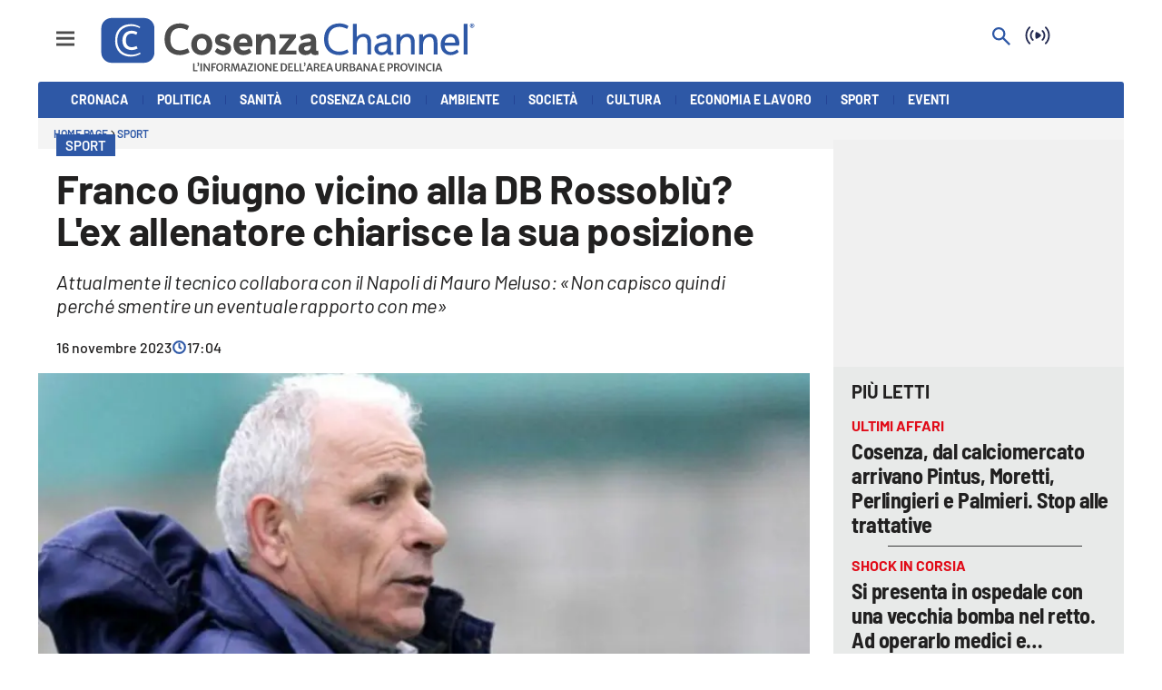

--- FILE ---
content_type: application/javascript; charset=UTF-8
request_url: https://www.cosenzachannel.it/_next/static/chunks/714-b1eb56b572d17560.js
body_size: 140658
content:
(self.webpackChunk_N_E=self.webpackChunk_N_E||[]).push([[714],{60562:function(e,t,r){"use strict";r.d(t,{Au:function(){return s},G3:function(){return g},Ki:function(){return l},d3:function(){return p},hL:function(){return f},lx:function(){return m},qX:function(){return h},tm:function(){return d}});var n,i,a=r(58908),o=r.n(a),s=function(e){return"function"===ArrayBuffer.isView?ArrayBuffer.isView(e):e&&e.buffer instanceof ArrayBuffer},l=function(e){return e instanceof Uint8Array?e:(Array.isArray(e)||s(e)||e instanceof ArrayBuffer||(e="number"!=typeof e||"number"==typeof e&&e!=e?0:[e]),new Uint8Array(e&&e.buffer||e,e&&e.byteOffset||0,e&&e.byteLength||0))},u=o().BigInt||Number,c=[u("0x1"),u("0x100"),u("0x10000"),u("0x1000000"),u("0x100000000"),u("0x10000000000"),u("0x1000000000000"),u("0x100000000000000"),u("0x10000000000000000")];n=new Uint16Array([65484]),255===(i=new Uint8Array(n.buffer,n.byteOffset,n.byteLength))[0]||i[0];var d=function(e,t){var r=void 0===t?{}:t,n=r.signed,i=r.le,a=void 0!==i&&i;e=l(e);var o=a?"reduce":"reduceRight",s=(e[o]?e[o]:Array.prototype[o]).call(e,function(t,r,n){var i=a?n:Math.abs(n+1-e.length);return t+u(r)*c[i]},u(0));if(void 0!==n&&n){var d=c[e.length]/u(2)-u(1);(s=u(s))>d&&(s-=d,s-=d,s-=u(2))}return Number(s)},f=function(e,t){var r=(void 0===t?{}:t).le,n=void 0!==r&&r;("bigint"!=typeof e&&"number"!=typeof e||"number"==typeof e&&e!=e)&&(e=0);for(var i=Math.ceil((e=u(e)).toString(2).length/8),a=new Uint8Array(new ArrayBuffer(i)),o=0;o<i;o++){var s=n?o:Math.abs(o+1-a.length);a[s]=Number(e/c[o]&u(255)),e<0&&(a[s]=Math.abs(~a[s]),a[s]-=0===o?1:2)}return a},p=function(e){if(!e)return"";e=Array.prototype.slice.call(e);var t=String.fromCharCode.apply(null,l(e));try{return decodeURIComponent(escape(t))}catch(r){}return t},h=function(e,t){if("string"!=typeof e&&e&&"function"==typeof e.toString&&(e=e.toString()),"string"!=typeof e)return new Uint8Array;t||(e=unescape(encodeURIComponent(e)));for(var r=new Uint8Array(e.length),n=0;n<e.length;n++)r[n]=e.charCodeAt(n);return r},m=function(){for(var e=arguments.length,t=Array(e),r=0;r<e;r++)t[r]=arguments[r];if((t=t.filter(function(e){return e&&(e.byteLength||e.length)&&"string"!=typeof e})).length<=1)return l(t[0]);var n=t.reduce(function(e,t,r){return e+(t.byteLength||t.length)},0),i=new Uint8Array(n),a=0;return t.forEach(function(e){e=l(e),i.set(e,a),a+=e.byteLength}),i},g=function(e,t,r){var n=void 0===r?{}:r,i=n.offset,a=void 0===i?0:i,o=n.mask,s=void 0===o?[]:o;e=l(e);var u=(t=l(t)).every?t.every:Array.prototype.every;return t.length&&e.length-a>=t.length&&u.call(t,function(t,r){return t===(s[r]?s[r]&e[a+r]:e[a+r])})}},92260:function(e,t,r){"use strict";r.d(t,{Hi:function(){return h},Jg:function(){return c},KL:function(){return d},_5:function(){return f},kS:function(){return u},lA:function(){return m},p7:function(){return p},ws:function(){return l},xz:function(){return g}});var n=r(58908),i=r.n(n),a={mp4:/^(av0?1|avc0?[1234]|vp0?9|flac|opus|mp3|mp4a|mp4v|stpp.ttml.im1t)/,webm:/^(vp0?[89]|av0?1|opus|vorbis)/,ogg:/^(vp0?[89]|theora|flac|opus|vorbis)/,video:/^(av0?1|avc0?[1234]|vp0?[89]|hvc1|hev1|theora|mp4v)/,audio:/^(mp4a|flac|vorbis|opus|ac-[34]|ec-3|alac|mp3|speex|aac)/,text:/^(stpp.ttml.im1t)/,muxerVideo:/^(avc0?1)/,muxerAudio:/^(mp4a)/,muxerText:/a^/},o=["video","audio","text"],s=["Video","Audio","Text"],l=function(e){return e?e.replace(/avc1\.(\d+)\.(\d+)/i,function(e,t,r){return"avc1."+("00"+Number(t).toString(16)).slice(-2)+"00"+("00"+Number(r).toString(16)).slice(-2)}):e},u=function(e){void 0===e&&(e="");var t=e.split(","),r=[];return t.forEach(function(e){var t;e=e.trim(),o.forEach(function(n){var i=a[n].exec(e.toLowerCase());if(i&&!(i.length<=1)){t=n;var o=e.substring(0,i[1].length),s=e.replace(o,"");r.push({type:o,details:s,mediaType:n})}}),t||r.push({type:e,details:"",mediaType:"unknown"})}),r},c=function(e,t){if(!e.mediaGroups.AUDIO||!t)return null;var r=e.mediaGroups.AUDIO[t];if(!r)return null;for(var n in r){var i=r[n];if(i.default&&i.playlists)return u(i.playlists[0].attributes.CODECS)}return null},d=function(e){return void 0===e&&(e=""),a.audio.test(e.trim().toLowerCase())},f=function(e){if(e&&"string"==typeof e){var t,r=e.toLowerCase().split(",").map(function(e){return l(e.trim())}),n="video";1===r.length&&d(r[0])?n="audio":1===r.length&&(void 0===(t=r[0])&&(t=""),a.text.test(t.trim().toLowerCase()))&&(n="application");var i="mp4";return r.every(function(e){return a.mp4.test(e)})?i="mp4":r.every(function(e){return a.webm.test(e)})?i="webm":r.every(function(e){return a.ogg.test(e)})&&(i="ogg"),n+"/"+i+';codecs="'+e+'"'}},p=function(e){return void 0===e&&(e=""),i().MediaSource&&i().MediaSource.isTypeSupported&&i().MediaSource.isTypeSupported(f(e))||!1},h=function(e){return void 0===e&&(e=""),e.toLowerCase().split(",").every(function(e){e=e.trim();for(var t=0;t<s.length;t++)if(a["muxer"+s[t]].test(e))return!0;return!1})},m="mp4a.40.2",g="avc1.4d400d"},86185:function(e,t,r){"use strict";r.d(t,{Xm:function(){return S},cz:function(){return T}});var n,i=r(60562);new Uint8Array([79,112,117,115,72,101,97,100]);var a=function(e){return"string"==typeof e?(0,i.qX)(e):e},o=function(e){e=(0,i.Ki)(e);for(var t=[],r=0;e.length>r;){var a=e[r],o=0,s=0,l=e[++s];for(s++;128&l;)o=(127&l)<<7,l=e[s],s++;o+=127&l;for(var u=0;u<n.length;u++){var c=n[u],d=c.id,f=c.parser;if(a===d){t.push(f(e.subarray(s,s+o)));break}}r+=o+s}return t};n=[{id:3,parser:function(e){var t={tag:3,id:e[0]<<8|e[1],flags:e[2],size:3,dependsOnEsId:0,ocrEsId:0,descriptors:[],url:""};if(128&t.flags&&(t.dependsOnEsId=e[t.size]<<8|e[t.size+1],t.size+=2),64&t.flags){var r=e[t.size];t.url=(0,i.d3)(e.subarray(t.size+1,t.size+1+r)),t.size+=r}return 32&t.flags&&(t.ocrEsId=e[t.size]<<8|e[t.size+1],t.size+=2),t.descriptors=o(e.subarray(t.size))||[],t}},{id:4,parser:function(e){return{tag:4,oti:e[0],streamType:e[1],bufferSize:e[2]<<16|e[3]<<8|e[4],maxBitrate:e[5]<<24|e[6]<<16|e[7]<<8|e[8],avgBitrate:e[9]<<24|e[10]<<16|e[11]<<8|e[12],descriptors:o(e.subarray(13))}}},{id:5,parser:function(e){return{tag:5,bytes:e}}},{id:6,parser:function(e){return{tag:6,bytes:e}}}];var s=function e(t,r,n){void 0===n&&(n=!1),r=Array.isArray(o=r)?o.map(function(e){return a(e)}):[a(o)],t=(0,i.Ki)(t);var o,s=[];if(!r.length)return s;for(var l=0;l<t.length;){var u=(t[l]<<24|t[l+1]<<16|t[l+2]<<8|t[l+3])>>>0,c=t.subarray(l+4,l+8);if(0===u)break;var d=l+u;if(d>t.length){if(n)break;d=t.length}var f=t.subarray(l+8,d);(0,i.G3)(c,r[0])&&(1===r.length?s.push(f):s.push.apply(s,e(f,r.slice(1),n))),l=d}return s},l={EBML:(0,i.Ki)([26,69,223,163]),DocType:(0,i.Ki)([66,130]),Segment:(0,i.Ki)([24,83,128,103]),SegmentInfo:(0,i.Ki)([21,73,169,102]),Tracks:(0,i.Ki)([22,84,174,107]),Track:(0,i.Ki)([174]),TrackNumber:(0,i.Ki)([215]),DefaultDuration:(0,i.Ki)([35,227,131]),TrackEntry:(0,i.Ki)([174]),TrackType:(0,i.Ki)([131]),FlagDefault:(0,i.Ki)([136]),CodecID:(0,i.Ki)([134]),CodecPrivate:(0,i.Ki)([99,162]),VideoTrack:(0,i.Ki)([224]),AudioTrack:(0,i.Ki)([225]),Cluster:(0,i.Ki)([31,67,182,117]),Timestamp:(0,i.Ki)([231]),TimestampScale:(0,i.Ki)([42,215,177]),BlockGroup:(0,i.Ki)([160]),BlockDuration:(0,i.Ki)([155]),Block:(0,i.Ki)([161]),SimpleBlock:(0,i.Ki)([163])},u=[128,64,32,16,8,4,2,1],c=function(e){for(var t=1,r=0;r<u.length&&!(e&u[r]);r++)t++;return t},d=function(e,t,r,n){void 0===r&&(r=!0),void 0===n&&(n=!1);var a=c(e[t]),o=e.subarray(t,t+a);return r&&(o=Array.prototype.slice.call(e,t,t+a),o[0]^=u[a-1]),{length:a,value:(0,i.tm)(o,{signed:n}),bytes:o}},f=function e(t){return"string"==typeof t?t.match(/.{1,2}/g).map(function(t){return e(t)}):"number"==typeof t?(0,i.hL)(t):t},p=function e(t,r,n){if(n>=r.length)return r.length;var a=d(r,n,!1);if((0,i.G3)(t.bytes,a.bytes))return n;var o=d(r,n+a.length);return e(t,r,n+o.length+o.value+a.length)},h=function e(t,r){r=Array.isArray(n=r)?n.map(function(e){return f(e)}):[f(n)],t=(0,i.Ki)(t);var n,a=[];if(!r.length)return a;for(var o=0;o<t.length;){var s=d(t,o,!1),l=d(t,o+s.length),u=o+s.length+l.length;127===l.value&&(l.value=p(s,t,u),l.value!==t.length&&(l.value-=u));var c=u+l.value>t.length?t.length:u+l.value,h=t.subarray(u,c);(0,i.G3)(r[0],s.bytes)&&(1===r.length?a.push(h):a=a.concat(e(h,r.slice(1))));var m=s.length+l.length+h.length;o+=m}return a},m=r(68925),g=(0,i.Ki)([0,0,0,1]),b=(0,i.Ki)([0,0,1]),y=(0,i.Ki)([0,0,3]),v=function(e){for(var t=[],r=1;r<e.length-2;)(0,i.G3)(e.subarray(r,r+3),y)&&(t.push(r+2),r++),r++;if(0===t.length)return e;var n=e.length-t.length,a=new Uint8Array(n),o=0;for(r=0;r<n;o++,r++)o===t[0]&&(o++,t.shift()),a[r]=e[o];return a},w=function(e,t,r,n){void 0===n&&(n=1/0),e=(0,i.Ki)(e),r=[].concat(r);for(var a,o=0,s=0;o<e.length&&(s<n||a);){var l=void 0;if((0,i.G3)(e.subarray(o),g)?l=4:(0,i.G3)(e.subarray(o),b)&&(l=3),!l){o++;continue}if(s++,a)return v(e.subarray(a,o));var u=void 0;"h264"===t?u=31&e[o+l]:"h265"===t&&(u=e[o+l]>>1&63),-1!==r.indexOf(u)&&(a=o+l),o+=l+("h264"===t?1:2)}return e.subarray(0,0)},D={webm:(0,i.Ki)([119,101,98,109]),matroska:(0,i.Ki)([109,97,116,114,111,115,107,97]),flac:(0,i.Ki)([102,76,97,67]),ogg:(0,i.Ki)([79,103,103,83]),ac3:(0,i.Ki)([11,119]),riff:(0,i.Ki)([82,73,70,70]),avi:(0,i.Ki)([65,86,73]),wav:(0,i.Ki)([87,65,86,69]),"3gp":(0,i.Ki)([102,116,121,112,51,103]),mp4:(0,i.Ki)([102,116,121,112]),fmp4:(0,i.Ki)([115,116,121,112]),mov:(0,i.Ki)([102,116,121,112,113,116]),moov:(0,i.Ki)([109,111,111,118]),moof:(0,i.Ki)([109,111,111,102])},E={aac:function(e){var t=(0,m.c)(e);return(0,i.G3)(e,[255,16],{offset:t,mask:[255,22]})},mp3:function(e){var t=(0,m.c)(e);return(0,i.G3)(e,[255,2],{offset:t,mask:[255,6]})},webm:function(e){var t=h(e,[l.EBML,l.DocType])[0];return(0,i.G3)(t,D.webm)},mkv:function(e){var t=h(e,[l.EBML,l.DocType])[0];return(0,i.G3)(t,D.matroska)},mp4:function(e){return!(E["3gp"](e)||E.mov(e))&&(!!((0,i.G3)(e,D.mp4,{offset:4})||(0,i.G3)(e,D.fmp4,{offset:4})||(0,i.G3)(e,D.moof,{offset:4})||(0,i.G3)(e,D.moov,{offset:4}))||void 0)},mov:function(e){return(0,i.G3)(e,D.mov,{offset:4})},"3gp":function(e){return(0,i.G3)(e,D["3gp"],{offset:4})},ac3:function(e){var t=(0,m.c)(e);return(0,i.G3)(e,D.ac3,{offset:t})},ts:function(e){if(e.length<189&&e.length>=1)return 71===e[0];for(var t=0;t+188<e.length&&t<188;){if(71===e[t]&&71===e[t+188])return!0;t+=1}return!1},flac:function(e){var t=(0,m.c)(e);return(0,i.G3)(e,D.flac,{offset:t})},ogg:function(e){return(0,i.G3)(e,D.ogg)},avi:function(e){return(0,i.G3)(e,D.riff)&&(0,i.G3)(e,D.avi,{offset:8})},wav:function(e){return(0,i.G3)(e,D.riff)&&(0,i.G3)(e,D.wav,{offset:8})},h264:function(e){return w(e,"h264",7,3).length},h265:function(e){return w(e,"h265",[32,33],3).length}},O=Object.keys(E).filter(function(e){return"ts"!==e&&"h264"!==e&&"h265"!==e}).concat(["ts","h264","h265"]);O.forEach(function(e){var t=E[e];E[e]=function(e){return t((0,i.Ki)(e))}});var S=function(e){e=(0,i.Ki)(e);for(var t=0;t<O.length;t++){var r=O[t];if(E[r](e))return r}return""},T=function(e){return s(e,["moof"]).length>0}},68925:function(e,t,r){"use strict";r.d(t,{c:function(){return o}});var n=r(60562),i=(0,n.Ki)([73,68,51]),a=function(e,t){void 0===t&&(t=0);var r=(e=(0,n.Ki)(e))[t+5],i=e[t+6]<<21|e[t+7]<<14|e[t+8]<<7|e[t+9];return(16&r)>>4?i+20:i+10},o=function e(t,r){return(void 0===r&&(r=0),(t=(0,n.Ki)(t)).length-r<10||!(0,n.G3)(t,i,{offset:r}))?r:(r+=a(t,r),e(t,r))}},8485:function(e,t,r){"use strict";r.d(t,{t:function(){return a}});var n=/^(audio|video|application)\/(x-|vnd\.apple\.)?mpegurl/i,i=/^application\/dash\+xml/i,a=function(e){return n.test(e)?"hls":i.test(e)?"dash":"application/vnd.videojs.vhs+json"===e?"vhs-json":null}},80779:function(e,t,r){"use strict";var n=r(49945),i=r.n(n),a=r(58908),o=r.n(a),s="http://example.com";t.Z=function(e,t){if(/^[a-z]+:/i.test(t))return t;/^data:/.test(e)&&(e=o().location&&o().location.href||"");var r="function"==typeof o().URL,n=/^\/\//.test(e),a=!o().location&&!/\/\//i.test(e);if(r?e=new(o()).URL(e,o().location||s):/\/\//i.test(e)||(e=i().buildAbsoluteURL(o().location&&o().location.href||"",e)),r){var l=new URL(t,e);return a?l.href.slice(s.length):n?l.href.slice(l.protocol.length):l.href}return i().buildAbsoluteURL(e,t)}},13490:function(e,t,r){"use strict";var n=r(58908);e.exports=function(e,t){return void 0===t&&(t=!1),function(r,i,a){if(r){e(r);return}if(i.statusCode>=400&&i.statusCode<=599){var o=a;if(t){if(n.TextDecoder){var s,l=(void 0===(s=i.headers&&i.headers["content-type"])&&(s=""),s.toLowerCase().split(";").reduce(function(e,t){var r=t.split("="),n=r[0],i=r[1];return"charset"===n.trim()?i.trim():e},"utf-8"));try{o=new TextDecoder(l).decode(a)}catch(u){}}else o=String.fromCharCode.apply(null,new Uint8Array(a))}e({cause:o});return}e(null,a)}}},9603:function(e,t,r){"use strict";var n=r(58908),i=r(74293),a=r(27376);l.httpHandler=r(13490);/**
 * @license
 * slighly modified parse-headers 2.0.2 <https://github.com/kesla/parse-headers/>
 * Copyright (c) 2014 David Björklund
 * Available under the MIT license
 * <https://github.com/kesla/parse-headers/blob/master/LICENCE>
 */var o=function(e){var t={};return e&&e.trim().split("\n").forEach(function(e){var r=e.indexOf(":"),n=e.slice(0,r).trim().toLowerCase(),i=e.slice(r+1).trim();void 0===t[n]?t[n]=i:Array.isArray(t[n])?t[n].push(i):t[n]=[t[n],i]}),t};function s(e,t,r){var n=e;return a(t)?(r=t,"string"==typeof e&&(n={uri:e})):n=i({},t,{uri:e}),n.callback=r,n}function l(e,t,r){return u(t=s(e,t,r))}function u(e){if(void 0===e.callback)throw Error("callback argument missing");var t,r,n,i=!1,a=function(t,r,n){i||(i=!0,e.callback(t,r,n))};function s(e){return clearTimeout(n),e instanceof Error||(e=Error(""+(e||"Unknown XMLHttpRequest Error"))),e.statusCode=0,a(e,b)}function u(){if(!r){clearTimeout(n);var t,i=b,s=null;return 0!==(t=e.useXDR&&void 0===c.status?200:1223===c.status?204:c.status)?(i={body:function(){var e=void 0;if(e=c.response?c.response:c.responseText||function(e){try{if("document"===e.responseType)return e.responseXML;var t=e.responseXML&&"parsererror"===e.responseXML.documentElement.nodeName;if(""===e.responseType&&!t)return e.responseXML}catch(r){}return null}(c),g)try{e=JSON.parse(e)}catch(t){}return e}(),statusCode:t,method:f,headers:{},url:d,rawRequest:c},c.getAllResponseHeaders&&(i.headers=o(c.getAllResponseHeaders()))):s=Error("Internal XMLHttpRequest Error"),a(s,i,i.body)}}var c=e.xhr||null;c||(c=e.cors||e.useXDR?new l.XDomainRequest:new l.XMLHttpRequest);var d=c.url=e.uri||e.url,f=c.method=e.method||"GET",p=e.body||e.data,h=c.headers=e.headers||{},m=!!e.sync,g=!1,b={body:void 0,headers:{},statusCode:0,method:f,url:d,rawRequest:c};if("json"in e&&!1!==e.json&&(g=!0,h.accept||h.Accept||(h.Accept="application/json"),"GET"!==f&&"HEAD"!==f&&(h["content-type"]||h["Content-Type"]||(h["Content-Type"]="application/json"),p=JSON.stringify(!0===e.json?p:e.json))),c.onreadystatechange=function(){4===c.readyState&&setTimeout(u,0)},c.onload=u,c.onerror=s,c.onprogress=function(){},c.onabort=function(){r=!0},c.ontimeout=s,c.open(f,d,!m,e.username,e.password),m||(c.withCredentials=!!e.withCredentials),!m&&e.timeout>0&&(n=setTimeout(function(){if(!r){r=!0,c.abort("timeout");var e=Error("XMLHttpRequest timeout");e.code="ETIMEDOUT",s(e)}},e.timeout)),c.setRequestHeader)for(t in h)h.hasOwnProperty(t)&&c.setRequestHeader(t,h[t]);else if(e.headers&&!function(e){for(var t in e)if(e.hasOwnProperty(t))return!1;return!0}(e.headers))throw Error("Headers cannot be set on an XDomainRequest object");return"responseType"in e&&(c.responseType=e.responseType),"beforeSend"in e&&"function"==typeof e.beforeSend&&e.beforeSend(c),c.send(p||null),c}e.exports=l,e.exports.default=l,l.XMLHttpRequest=n.XMLHttpRequest||function(){},l.XDomainRequest="withCredentials"in new l.XMLHttpRequest?l.XMLHttpRequest:n.XDomainRequest,function(e,t){for(var r=0;r<e.length;r++)t(e[r])}(["get","put","post","patch","head","delete"],function(e){l["delete"===e?"del":e]=function(t,r,n){return(r=s(t,r,n)).method=e.toUpperCase(),u(r)}})},72167:function(e,t){"use strict";function r(e,t){return void 0===t&&(t=Object),t&&"function"==typeof t.freeze?t.freeze(e):e}var n=r({HTML:"text/html",isHTML:function(e){return e===n.HTML},XML_APPLICATION:"application/xml",XML_TEXT:"text/xml",XML_XHTML_APPLICATION:"application/xhtml+xml",XML_SVG_IMAGE:"image/svg+xml"}),i=r({HTML:"http://www.w3.org/1999/xhtml",isHTML:function(e){return e===i.HTML},SVG:"http://www.w3.org/2000/svg",XML:"http://www.w3.org/XML/1998/namespace",XMLNS:"http://www.w3.org/2000/xmlns/"});t.assign=function(e,t){if(null===e||"object"!=typeof e)throw TypeError("target is not an object");for(var r in t)Object.prototype.hasOwnProperty.call(t,r)&&(e[r]=t[r]);return e},t.find=function(e,t,r){if(void 0===r&&(r=Array.prototype),e&&"function"==typeof r.find)return r.find.call(e,t);for(var n=0;n<e.length;n++)if(Object.prototype.hasOwnProperty.call(e,n)){var i=e[n];if(t.call(void 0,i,n,e))return i}},t.freeze=r,t.MIME_TYPE=n,t.NAMESPACE=i},86129:function(e,t,r){var n=r(72167),i=r(41146),a=r(31045),o=r(76925),s=i.DOMImplementation,l=n.NAMESPACE,u=o.ParseError,c=o.XMLReader;function d(e){return e.replace(/\r[\n\u0085]/g,"\n").replace(/[\r\u0085\u2028]/g,"\n")}function f(e){this.options=e||{locator:{}}}function p(){this.cdata=!1}function h(e,t){t.lineNumber=e.lineNumber,t.columnNumber=e.columnNumber}function m(e){if(e)return"\n@"+(e.systemId||"")+"#[line:"+e.lineNumber+",col:"+e.columnNumber+"]"}function g(e,t,r){return"string"==typeof e?e.substr(t,r):e.length>=t+r||t?new java.lang.String(e,t,r)+"":e}function b(e,t){e.currentElement?e.currentElement.appendChild(t):e.doc.appendChild(t)}f.prototype.parseFromString=function(e,t){var r=this.options,n=new c,i=r.domBuilder||new p,o=r.errorHandler,s=r.locator,u=r.xmlns||{},f=/\/x?html?$/.test(t),h=f?a.HTML_ENTITIES:a.XML_ENTITIES;s&&i.setDocumentLocator(s),n.errorHandler=function(e,t,r){if(!e){if(t instanceof p)return t;e=t}var n={},i=e instanceof Function;function a(t){var a=e[t];!a&&i&&(a=2==e.length?function(r){e(t,r)}:e),n[t]=a&&function(e){a("[xmldom "+t+"]	"+e+m(r))}||function(){}}return r=r||{},a("warning"),a("error"),a("fatalError"),n}(o,i,s),n.domBuilder=r.domBuilder||i,f&&(u[""]=l.HTML),u.xml=u.xml||l.XML;var g=r.normalizeLineEndings||d;return e&&"string"==typeof e?n.parse(g(e),u,h):n.errorHandler.error("invalid doc source"),i.doc},p.prototype={startDocument:function(){this.doc=new s().createDocument(null,null,null),this.locator&&(this.doc.documentURI=this.locator.systemId)},startElement:function(e,t,r,n){var i=this.doc,a=i.createElementNS(e,r||t),o=n.length;b(this,a),this.currentElement=a,this.locator&&h(this.locator,a);for(var s=0;s<o;s++){var e=n.getURI(s),l=n.getValue(s),r=n.getQName(s),u=i.createAttributeNS(e,r);this.locator&&h(n.getLocator(s),u),u.value=u.nodeValue=l,a.setAttributeNode(u)}},endElement:function(e,t,r){var n=this.currentElement;n.tagName,this.currentElement=n.parentNode},startPrefixMapping:function(e,t){},endPrefixMapping:function(e){},processingInstruction:function(e,t){var r=this.doc.createProcessingInstruction(e,t);this.locator&&h(this.locator,r),b(this,r)},ignorableWhitespace:function(e,t,r){},characters:function(e,t,r){if(e=g.apply(this,arguments)){if(this.cdata)var n=this.doc.createCDATASection(e);else var n=this.doc.createTextNode(e);this.currentElement?this.currentElement.appendChild(n):/^\s*$/.test(e)&&this.doc.appendChild(n),this.locator&&h(this.locator,n)}},skippedEntity:function(e){},endDocument:function(){this.doc.normalize()},setDocumentLocator:function(e){(this.locator=e)&&(e.lineNumber=0)},comment:function(e,t,r){e=g.apply(this,arguments);var n=this.doc.createComment(e);this.locator&&h(this.locator,n),b(this,n)},startCDATA:function(){this.cdata=!0},endCDATA:function(){this.cdata=!1},startDTD:function(e,t,r){var n=this.doc.implementation;if(n&&n.createDocumentType){var i=n.createDocumentType(e,t,r);this.locator&&h(this.locator,i),b(this,i),this.doc.doctype=i}},warning:function(e){console.warn("[xmldom warning]	"+e,m(this.locator))},error:function(e){console.error("[xmldom error]	"+e,m(this.locator))},fatalError:function(e){throw new u(e,this.locator)}},"endDTD,startEntity,endEntity,attributeDecl,elementDecl,externalEntityDecl,internalEntityDecl,resolveEntity,getExternalSubset,notationDecl,unparsedEntityDecl".replace(/\w+/g,function(e){p.prototype[e]=function(){return null}}),t.DOMParser=f},41146:function(e,t,r){var n=r(72167),i=n.find,a=n.NAMESPACE;function o(e){return""!==e}function s(e,t){return e.hasOwnProperty(t)||(e[t]=!0),e}function l(e){return e?Object.keys((e?e.split(/[\t\n\f\r ]+/).filter(o):[]).reduce(s,{})):[]}function u(e,t){for(var r in e)Object.prototype.hasOwnProperty.call(e,r)&&(t[r]=e[r])}function c(e,t){var r=e.prototype;if(!(r instanceof t)){function n(){}n.prototype=t.prototype,u(r,n=new n),e.prototype=r=n}r.constructor!=e&&("function"!=typeof e&&console.error("unknown Class:"+e),r.constructor=e)}var d={},f=d.ELEMENT_NODE=1,p=d.ATTRIBUTE_NODE=2,h=d.TEXT_NODE=3,m=d.CDATA_SECTION_NODE=4,g=d.ENTITY_REFERENCE_NODE=5,b=d.ENTITY_NODE=6,y=d.PROCESSING_INSTRUCTION_NODE=7,v=d.COMMENT_NODE=8,w=d.DOCUMENT_NODE=9,D=d.DOCUMENT_TYPE_NODE=10,E=d.DOCUMENT_FRAGMENT_NODE=11,O=d.NOTATION_NODE=12,S={},T={};S.INDEX_SIZE_ERR=(T[1]="Index size error",1),S.DOMSTRING_SIZE_ERR=(T[2]="DOMString size error",2);var x=S.HIERARCHY_REQUEST_ERR=(T[3]="Hierarchy request error",3);S.WRONG_DOCUMENT_ERR=(T[4]="Wrong document",4),S.INVALID_CHARACTER_ERR=(T[5]="Invalid character",5),S.NO_DATA_ALLOWED_ERR=(T[6]="No data allowed",6),S.NO_MODIFICATION_ALLOWED_ERR=(T[7]="No modification allowed",7);var M=S.NOT_FOUND_ERR=(T[8]="Not found",8);S.NOT_SUPPORTED_ERR=(T[9]="Not supported",9);var k=S.INUSE_ATTRIBUTE_ERR=(T[10]="Attribute in use",10);function P(e,t){if(t instanceof Error)var r=t;else r=this,Error.call(this,T[e]),this.message=T[e],Error.captureStackTrace&&Error.captureStackTrace(this,P);return r.code=e,t&&(this.message=this.message+": "+t),r}function C(){}function N(e,t){this._node=e,this._refresh=t,_(this)}function _(e){var t=e._node._inc||e._node.ownerDocument._inc;if(e._inc!==t){var r=e._refresh(e._node);if(eg(e,"length",r.length),!e.$$length||r.length<e.$$length)for(var n=r.length;(n in e);n++)Object.prototype.hasOwnProperty.call(e,n)&&delete e[n];u(r,e),e._inc=t}}function I(){}function j(e,t){for(var r=e.length;r--;)if(e[r]===t)return r}function A(e,t,r,n){if(n?t[j(t,n)]=r:t[t.length++]=r,e){r.ownerElement=e;var i,o,s=e.ownerDocument;s&&(n&&W(s,e,n),i=e,o=r,s&&s._inc++,o.namespaceURI===a.XMLNS&&(i._nsMap[o.prefix?o.localName:""]=o.value))}}function L(e,t,r){var n=j(t,r);if(n>=0){for(var i=t.length-1;n<i;)t[n]=t[++n];if(t.length=i,e){var a=e.ownerDocument;a&&(W(a,e,r),r.ownerElement=null)}}else throw new P(M,Error(e.tagName+"@"+r))}function R(){}function F(){}function z(e){return"<"==e&&"&lt;"||">"==e&&"&gt;"||"&"==e&&"&amp;"||'"'==e&&"&quot;"||"&#"+e.charCodeAt()+";"}function H(e,t){if(t(e))return!0;if(e=e.firstChild)do if(H(e,t))return!0;while(e=e.nextSibling)}function q(){this.ownerDocument=this}function W(e,t,r,n){e&&e._inc++,r.namespaceURI===a.XMLNS&&delete t._nsMap[r.prefix?r.localName:""]}function B(e,t,r){if(e&&e._inc){e._inc++;var n=t.childNodes;if(r)n[n.length++]=r;else{for(var i=t.firstChild,a=0;i;)n[a++]=i,i=i.nextSibling;n.length=a,delete n[n.length]}}}function G(e,t){var r=t.previousSibling,n=t.nextSibling;return r?r.nextSibling=n:e.firstChild=n,n?n.previousSibling=r:e.lastChild=r,t.parentNode=null,t.previousSibling=null,t.nextSibling=null,B(e.ownerDocument,e),t}function U(e){return e&&e.nodeType===F.DOCUMENT_TYPE_NODE}function Y(e){return e&&e.nodeType===F.ELEMENT_NODE}function $(e){return e&&e.nodeType===F.TEXT_NODE}function V(e,t){var r=e.childNodes||[];if(i(r,Y)||U(t))return!1;var n=i(r,U);return!(t&&n&&r.indexOf(n)>r.indexOf(t))}function X(e,t){var r=e.childNodes||[];if(i(r,function(e){return Y(e)&&e!==t}))return!1;var n=i(r,U);return!(t&&n&&r.indexOf(n)>r.indexOf(t))}function Z(e,t,r){var n=e.childNodes||[],a=t.childNodes||[];if(t.nodeType===F.DOCUMENT_FRAGMENT_NODE){var o=a.filter(Y);if(o.length>1||i(a,$))throw new P(x,"More than one element or text in fragment");if(1===o.length&&!V(e,r))throw new P(x,"Element in fragment can not be inserted before doctype")}if(Y(t)&&!V(e,r))throw new P(x,"Only one element can be added and only after doctype");if(U(t)){if(i(n,U))throw new P(x,"Only one doctype is allowed");var s=i(n,Y);if(r&&n.indexOf(s)<n.indexOf(r))throw new P(x,"Doctype can only be inserted before an element");if(!r&&s)throw new P(x,"Doctype can not be appended since element is present")}}function K(e,t,r){var n=e.childNodes||[],a=t.childNodes||[];if(t.nodeType===F.DOCUMENT_FRAGMENT_NODE){var o=a.filter(Y);if(o.length>1||i(a,$))throw new P(x,"More than one element or text in fragment");if(1===o.length&&!X(e,r))throw new P(x,"Element in fragment can not be inserted before doctype")}if(Y(t)&&!X(e,r))throw new P(x,"Only one element can be added and only after doctype");if(U(t)){if(i(n,function(e){return U(e)&&e!==r}))throw new P(x,"Only one doctype is allowed");var s=i(n,Y);if(r&&n.indexOf(s)<n.indexOf(r))throw new P(x,"Doctype can only be inserted before an element")}}function Q(e,t,r,n){!function(e,t,r){if(!(e&&(e.nodeType===F.DOCUMENT_NODE||e.nodeType===F.DOCUMENT_FRAGMENT_NODE||e.nodeType===F.ELEMENT_NODE)))throw new P(x,"Unexpected parent node type "+e.nodeType);if(r&&r.parentNode!==e)throw new P(M,"child not in parent");if(!(t&&(Y(t)||$(t)||U(t)||t.nodeType===F.DOCUMENT_FRAGMENT_NODE||t.nodeType===F.COMMENT_NODE||t.nodeType===F.PROCESSING_INSTRUCTION_NODE))||U(t)&&e.nodeType!==F.DOCUMENT_NODE)throw new P(x,"Unexpected node type "+t.nodeType+" for parent node type "+e.nodeType)}(e,t,r),e.nodeType===F.DOCUMENT_NODE&&(n||Z)(e,t,r);var i=t.parentNode;if(i&&i.removeChild(t),t.nodeType===E){var a=t.firstChild;if(null==a)return t;var o=t.lastChild}else a=o=t;var s=r?r.previousSibling:e.lastChild;a.previousSibling=s,o.nextSibling=r,s?s.nextSibling=a:e.firstChild=a,null==r?e.lastChild=o:r.previousSibling=o;do a.parentNode=e;while(a!==o&&(a=a.nextSibling));return B(e.ownerDocument||e,e),t.nodeType==E&&(t.firstChild=t.lastChild=null),t}function J(){this._nsMap={}}function ee(){}function et(){}function er(){}function en(){}function ei(){}function ea(){}function eo(){}function es(){}function el(){}function eu(){}function ec(){}function ed(){}function ef(e,t){var r=[],n=9==this.nodeType&&this.documentElement||this,i=n.prefix,a=n.namespaceURI;if(a&&null==i){var i=n.lookupPrefix(a);if(null==i)var o=[{namespace:a,prefix:null}]}return em(this,r,e,t,o),r.join("")}function ep(e,t,r){var n=e.prefix||"",i=e.namespaceURI;if(!i||"xml"===n&&i===a.XML||i===a.XMLNS)return!1;for(var o=r.length;o--;){var s=r[o];if(s.prefix===n)return s.namespace!==i}return!0}function eh(e,t,r){e.push(" ",t,'="',r.replace(/[<>&"\t\n\r]/g,z),'"')}function em(e,t,r,n,i){if(i||(i=[]),n){if(!(e=n(e)))return;if("string"==typeof e){t.push(e);return}}switch(e.nodeType){case f:var o,s=e.attributes,l=s.length,u=e.firstChild,c=e.tagName;r=a.isHTML(e.namespaceURI)||r;var d=c;if(!r&&!e.prefix&&e.namespaceURI){for(var b=0;b<s.length;b++)if("xmlns"===s.item(b).name){o=s.item(b).value;break}if(!o)for(var O=i.length-1;O>=0;O--){var S=i[O];if(""===S.prefix&&S.namespace===e.namespaceURI){o=S.namespace;break}}if(o!==e.namespaceURI)for(var O=i.length-1;O>=0;O--){var S=i[O];if(S.namespace===e.namespaceURI){S.prefix&&(d=S.prefix+":"+c);break}}}t.push("<",d);for(var T=0;T<l;T++){var x=s.item(T);"xmlns"==x.prefix?i.push({prefix:x.localName,namespace:x.value}):"xmlns"==x.nodeName&&i.push({prefix:"",namespace:x.value})}for(var T=0;T<l;T++){var x=s.item(T);if(ep(x,r,i)){var M=x.prefix||"",k=x.namespaceURI;eh(t,M?"xmlns:"+M:"xmlns",k),i.push({prefix:M,namespace:k})}em(x,t,r,n,i)}if(c===d&&ep(e,r,i)){var M=e.prefix||"",k=e.namespaceURI;eh(t,M?"xmlns:"+M:"xmlns",k),i.push({prefix:M,namespace:k})}if(u||r&&!/^(?:meta|link|img|br|hr|input)$/i.test(c)){if(t.push(">"),r&&/^script$/i.test(c))for(;u;)u.data?t.push(u.data):em(u,t,r,n,i.slice()),u=u.nextSibling;else for(;u;)em(u,t,r,n,i.slice()),u=u.nextSibling;t.push("</",d,">")}else t.push("/>");return;case w:case E:for(var u=e.firstChild;u;)em(u,t,r,n,i.slice()),u=u.nextSibling;return;case p:return eh(t,e.name,e.value);case h:return t.push(e.data.replace(/[<&>]/g,z));case m:return t.push("<![CDATA[",e.data,"]]>");case v:return t.push("<!--",e.data,"-->");case D:var P=e.publicId,C=e.systemId;if(t.push("<!DOCTYPE ",e.name),P)t.push(" PUBLIC ",P),C&&"."!=C&&t.push(" ",C),t.push(">");else if(C&&"."!=C)t.push(" SYSTEM ",C,">");else{var N=e.internalSubset;N&&t.push(" [",N,"]"),t.push(">")}return;case y:return t.push("<?",e.target," ",e.data,"?>");case g:return t.push("&",e.nodeName,";");default:t.push("??",e.nodeName)}}function eg(e,t,r){e[t]=r}S.INVALID_STATE_ERR=(T[11]="Invalid state",11),S.SYNTAX_ERR=(T[12]="Syntax error",12),S.INVALID_MODIFICATION_ERR=(T[13]="Invalid modification",13),S.NAMESPACE_ERR=(T[14]="Invalid namespace",14),S.INVALID_ACCESS_ERR=(T[15]="Invalid access",15),P.prototype=Error.prototype,u(S,P),C.prototype={length:0,item:function(e){return e>=0&&e<this.length?this[e]:null},toString:function(e,t){for(var r=[],n=0;n<this.length;n++)em(this[n],r,e,t);return r.join("")},filter:function(e){return Array.prototype.filter.call(this,e)},indexOf:function(e){return Array.prototype.indexOf.call(this,e)}},N.prototype.item=function(e){return _(this),this[e]||null},c(N,C),I.prototype={length:0,item:C.prototype.item,getNamedItem:function(e){for(var t=this.length;t--;){var r=this[t];if(r.nodeName==e)return r}},setNamedItem:function(e){var t=e.ownerElement;if(t&&t!=this._ownerElement)throw new P(k);var r=this.getNamedItem(e.nodeName);return A(this._ownerElement,this,e,r),r},setNamedItemNS:function(e){var t,r=e.ownerElement;if(r&&r!=this._ownerElement)throw new P(k);return t=this.getNamedItemNS(e.namespaceURI,e.localName),A(this._ownerElement,this,e,t),t},removeNamedItem:function(e){var t=this.getNamedItem(e);return L(this._ownerElement,this,t),t},removeNamedItemNS:function(e,t){var r=this.getNamedItemNS(e,t);return L(this._ownerElement,this,r),r},getNamedItemNS:function(e,t){for(var r=this.length;r--;){var n=this[r];if(n.localName==t&&n.namespaceURI==e)return n}return null}},R.prototype={hasFeature:function(e,t){return!0},createDocument:function(e,t,r){var n=new q;if(n.implementation=this,n.childNodes=new C,n.doctype=r||null,r&&n.appendChild(r),t){var i=n.createElementNS(e,t);n.appendChild(i)}return n},createDocumentType:function(e,t,r){var n=new ea;return n.name=e,n.nodeName=e,n.publicId=t||"",n.systemId=r||"",n}},F.prototype={firstChild:null,lastChild:null,previousSibling:null,nextSibling:null,attributes:null,parentNode:null,childNodes:null,ownerDocument:null,nodeValue:null,namespaceURI:null,prefix:null,localName:null,insertBefore:function(e,t){return Q(this,e,t)},replaceChild:function(e,t){Q(this,e,t,K),t&&this.removeChild(t)},removeChild:function(e){return G(this,e)},appendChild:function(e){return this.insertBefore(e,null)},hasChildNodes:function(){return null!=this.firstChild},cloneNode:function(e){return function e(t,r,n){var i=new r.constructor;for(var a in r)if(Object.prototype.hasOwnProperty.call(r,a)){var o=r[a];"object"!=typeof o&&o!=i[a]&&(i[a]=o)}switch(r.childNodes&&(i.childNodes=new C),i.ownerDocument=t,i.nodeType){case f:var s=r.attributes,l=i.attributes=new I,u=s.length;l._ownerElement=i;for(var c=0;c<u;c++)i.setAttributeNode(e(t,s.item(c),!0));break;case p:n=!0}if(n)for(var d=r.firstChild;d;)i.appendChild(e(t,d,n)),d=d.nextSibling;return i}(this.ownerDocument||this,this,e)},normalize:function(){for(var e=this.firstChild;e;){var t=e.nextSibling;t&&t.nodeType==h&&e.nodeType==h?(this.removeChild(t),e.appendData(t.data)):(e.normalize(),e=t)}},isSupported:function(e,t){return this.ownerDocument.implementation.hasFeature(e,t)},hasAttributes:function(){return this.attributes.length>0},lookupPrefix:function(e){for(var t=this;t;){var r=t._nsMap;if(r){for(var n in r)if(Object.prototype.hasOwnProperty.call(r,n)&&r[n]===e)return n}t=t.nodeType==p?t.ownerDocument:t.parentNode}return null},lookupNamespaceURI:function(e){for(var t=this;t;){var r=t._nsMap;if(r&&Object.prototype.hasOwnProperty.call(r,e))return r[e];t=t.nodeType==p?t.ownerDocument:t.parentNode}return null},isDefaultNamespace:function(e){return null==this.lookupPrefix(e)}},u(d,F),u(d,F.prototype),q.prototype={nodeName:"#document",nodeType:w,doctype:null,documentElement:null,_inc:1,insertBefore:function(e,t){if(e.nodeType==E){for(var r=e.firstChild;r;){var n=r.nextSibling;this.insertBefore(r,t),r=n}return e}return Q(this,e,t),e.ownerDocument=this,null===this.documentElement&&e.nodeType===f&&(this.documentElement=e),e},removeChild:function(e){return this.documentElement==e&&(this.documentElement=null),G(this,e)},replaceChild:function(e,t){Q(this,e,t,K),e.ownerDocument=this,t&&this.removeChild(t),Y(e)&&(this.documentElement=e)},importNode:function(e,t){return function e(t,r,n){var i;switch(r.nodeType){case f:(i=r.cloneNode(!1)).ownerDocument=t;case E:break;case p:n=!0}if(i||(i=r.cloneNode(!1)),i.ownerDocument=t,i.parentNode=null,n)for(var a=r.firstChild;a;)i.appendChild(e(t,a,n)),a=a.nextSibling;return i}(this,e,t)},getElementById:function(e){var t=null;return H(this.documentElement,function(r){if(r.nodeType==f&&r.getAttribute("id")==e)return t=r,!0}),t},getElementsByClassName:function(e){var t=l(e);return new N(this,function(r){var n=[];return t.length>0&&H(r.documentElement,function(i){if(i!==r&&i.nodeType===f){var a=i.getAttribute("class");if(a){var o=e===a;if(!o){var s=l(a);o=t.every(function(e){return s&&-1!==s.indexOf(e)})}o&&n.push(i)}}}),n})},createElement:function(e){var t=new J;return t.ownerDocument=this,t.nodeName=e,t.tagName=e,t.localName=e,t.childNodes=new C,(t.attributes=new I)._ownerElement=t,t},createDocumentFragment:function(){var e=new eu;return e.ownerDocument=this,e.childNodes=new C,e},createTextNode:function(e){var t=new er;return t.ownerDocument=this,t.appendData(e),t},createComment:function(e){var t=new en;return t.ownerDocument=this,t.appendData(e),t},createCDATASection:function(e){var t=new ei;return t.ownerDocument=this,t.appendData(e),t},createProcessingInstruction:function(e,t){var r=new ec;return r.ownerDocument=this,r.tagName=r.nodeName=r.target=e,r.nodeValue=r.data=t,r},createAttribute:function(e){var t=new ee;return t.ownerDocument=this,t.name=e,t.nodeName=e,t.localName=e,t.specified=!0,t},createEntityReference:function(e){var t=new el;return t.ownerDocument=this,t.nodeName=e,t},createElementNS:function(e,t){var r=new J,n=t.split(":"),i=r.attributes=new I;return r.childNodes=new C,r.ownerDocument=this,r.nodeName=t,r.tagName=t,r.namespaceURI=e,2==n.length?(r.prefix=n[0],r.localName=n[1]):r.localName=t,i._ownerElement=r,r},createAttributeNS:function(e,t){var r=new ee,n=t.split(":");return r.ownerDocument=this,r.nodeName=t,r.name=t,r.namespaceURI=e,r.specified=!0,2==n.length?(r.prefix=n[0],r.localName=n[1]):r.localName=t,r}},c(q,F),J.prototype={nodeType:f,hasAttribute:function(e){return null!=this.getAttributeNode(e)},getAttribute:function(e){var t=this.getAttributeNode(e);return t&&t.value||""},getAttributeNode:function(e){return this.attributes.getNamedItem(e)},setAttribute:function(e,t){var r=this.ownerDocument.createAttribute(e);r.value=r.nodeValue=""+t,this.setAttributeNode(r)},removeAttribute:function(e){var t=this.getAttributeNode(e);t&&this.removeAttributeNode(t)},appendChild:function(e){var t,r;return e.nodeType===E?this.insertBefore(e,null):(t=this,(r=e).parentNode&&r.parentNode.removeChild(r),r.parentNode=t,r.previousSibling=t.lastChild,r.nextSibling=null,r.previousSibling?r.previousSibling.nextSibling=r:t.firstChild=r,t.lastChild=r,B(t.ownerDocument,t,r),r)},setAttributeNode:function(e){return this.attributes.setNamedItem(e)},setAttributeNodeNS:function(e){return this.attributes.setNamedItemNS(e)},removeAttributeNode:function(e){return this.attributes.removeNamedItem(e.nodeName)},removeAttributeNS:function(e,t){var r=this.getAttributeNodeNS(e,t);r&&this.removeAttributeNode(r)},hasAttributeNS:function(e,t){return null!=this.getAttributeNodeNS(e,t)},getAttributeNS:function(e,t){var r=this.getAttributeNodeNS(e,t);return r&&r.value||""},setAttributeNS:function(e,t,r){var n=this.ownerDocument.createAttributeNS(e,t);n.value=n.nodeValue=""+r,this.setAttributeNode(n)},getAttributeNodeNS:function(e,t){return this.attributes.getNamedItemNS(e,t)},getElementsByTagName:function(e){return new N(this,function(t){var r=[];return H(t,function(n){n!==t&&n.nodeType==f&&("*"===e||n.tagName==e)&&r.push(n)}),r})},getElementsByTagNameNS:function(e,t){return new N(this,function(r){var n=[];return H(r,function(i){i!==r&&i.nodeType===f&&("*"===e||i.namespaceURI===e)&&("*"===t||i.localName==t)&&n.push(i)}),n})}},q.prototype.getElementsByTagName=J.prototype.getElementsByTagName,q.prototype.getElementsByTagNameNS=J.prototype.getElementsByTagNameNS,c(J,F),ee.prototype.nodeType=p,c(ee,F),et.prototype={data:"",substringData:function(e,t){return this.data.substring(e,e+t)},appendData:function(e){e=this.data+e,this.nodeValue=this.data=e,this.length=e.length},insertData:function(e,t){this.replaceData(e,0,t)},appendChild:function(e){throw Error(T[x])},deleteData:function(e,t){this.replaceData(e,t,"")},replaceData:function(e,t,r){r=this.data.substring(0,e)+r+this.data.substring(e+t),this.nodeValue=this.data=r,this.length=r.length}},c(et,F),er.prototype={nodeName:"#text",nodeType:h,splitText:function(e){var t=this.data,r=t.substring(e);t=t.substring(0,e),this.data=this.nodeValue=t,this.length=t.length;var n=this.ownerDocument.createTextNode(r);return this.parentNode&&this.parentNode.insertBefore(n,this.nextSibling),n}},c(er,et),en.prototype={nodeName:"#comment",nodeType:v},c(en,et),ei.prototype={nodeName:"#cdata-section",nodeType:m},c(ei,et),ea.prototype.nodeType=D,c(ea,F),eo.prototype.nodeType=O,c(eo,F),es.prototype.nodeType=b,c(es,F),el.prototype.nodeType=g,c(el,F),eu.prototype.nodeName="#document-fragment",eu.prototype.nodeType=E,c(eu,F),ec.prototype.nodeType=y,c(ec,F),ed.prototype.serializeToString=function(e,t,r){return ef.call(e,t,r)},F.prototype.toString=ef;try{Object.defineProperty&&(Object.defineProperty(N.prototype,"length",{get:function(){return _(this),this.$$length}}),Object.defineProperty(F.prototype,"textContent",{get:function(){return function e(t){switch(t.nodeType){case f:case E:var r=[];for(t=t.firstChild;t;)7!==t.nodeType&&8!==t.nodeType&&r.push(e(t)),t=t.nextSibling;return r.join("");default:return t.nodeValue}}(this)},set:function(e){switch(this.nodeType){case f:case E:for(;this.firstChild;)this.removeChild(this.firstChild);(e||String(e))&&this.appendChild(this.ownerDocument.createTextNode(e));break;default:this.data=e,this.value=e,this.nodeValue=e}}}),eg=function(e,t,r){e["$$"+t]=r})}catch(eb){}t.DocumentType=ea,t.DOMException=P,t.DOMImplementation=R,t.Element=J,t.Node=F,t.NodeList=C,t.XMLSerializer=ed},31045:function(e,t,r){"use strict";var n=r(72167).freeze;t.XML_ENTITIES=n({amp:"&",apos:"'",gt:">",lt:"<",quot:'"'}),t.HTML_ENTITIES=n({Aacute:"\xc1",aacute:"\xe1",Abreve:"Ă",abreve:"ă",ac:"∾",acd:"∿",acE:"∾̳",Acirc:"\xc2",acirc:"\xe2",acute:"\xb4",Acy:"А",acy:"а",AElig:"\xc6",aelig:"\xe6",af:"⁡",Afr:"\uD835\uDD04",afr:"\uD835\uDD1E",Agrave:"\xc0",agrave:"\xe0",alefsym:"ℵ",aleph:"ℵ",Alpha:"Α",alpha:"α",Amacr:"Ā",amacr:"ā",amalg:"⨿",AMP:"&",amp:"&",And:"⩓",and:"∧",andand:"⩕",andd:"⩜",andslope:"⩘",andv:"⩚",ang:"∠",ange:"⦤",angle:"∠",angmsd:"∡",angmsdaa:"⦨",angmsdab:"⦩",angmsdac:"⦪",angmsdad:"⦫",angmsdae:"⦬",angmsdaf:"⦭",angmsdag:"⦮",angmsdah:"⦯",angrt:"∟",angrtvb:"⊾",angrtvbd:"⦝",angsph:"∢",angst:"\xc5",angzarr:"⍼",Aogon:"Ą",aogon:"ą",Aopf:"\uD835\uDD38",aopf:"\uD835\uDD52",ap:"≈",apacir:"⩯",apE:"⩰",ape:"≊",apid:"≋",apos:"'",ApplyFunction:"⁡",approx:"≈",approxeq:"≊",Aring:"\xc5",aring:"\xe5",Ascr:"\uD835\uDC9C",ascr:"\uD835\uDCB6",Assign:"≔",ast:"*",asymp:"≈",asympeq:"≍",Atilde:"\xc3",atilde:"\xe3",Auml:"\xc4",auml:"\xe4",awconint:"∳",awint:"⨑",backcong:"≌",backepsilon:"϶",backprime:"‵",backsim:"∽",backsimeq:"⋍",Backslash:"∖",Barv:"⫧",barvee:"⊽",Barwed:"⌆",barwed:"⌅",barwedge:"⌅",bbrk:"⎵",bbrktbrk:"⎶",bcong:"≌",Bcy:"Б",bcy:"б",bdquo:"„",becaus:"∵",Because:"∵",because:"∵",bemptyv:"⦰",bepsi:"϶",bernou:"ℬ",Bernoullis:"ℬ",Beta:"Β",beta:"β",beth:"ℶ",between:"≬",Bfr:"\uD835\uDD05",bfr:"\uD835\uDD1F",bigcap:"⋂",bigcirc:"◯",bigcup:"⋃",bigodot:"⨀",bigoplus:"⨁",bigotimes:"⨂",bigsqcup:"⨆",bigstar:"★",bigtriangledown:"▽",bigtriangleup:"△",biguplus:"⨄",bigvee:"⋁",bigwedge:"⋀",bkarow:"⤍",blacklozenge:"⧫",blacksquare:"▪",blacktriangle:"▴",blacktriangledown:"▾",blacktriangleleft:"◂",blacktriangleright:"▸",blank:"␣",blk12:"▒",blk14:"░",blk34:"▓",block:"█",bne:"=⃥",bnequiv:"≡⃥",bNot:"⫭",bnot:"⌐",Bopf:"\uD835\uDD39",bopf:"\uD835\uDD53",bot:"⊥",bottom:"⊥",bowtie:"⋈",boxbox:"⧉",boxDL:"╗",boxDl:"╖",boxdL:"╕",boxdl:"┐",boxDR:"╔",boxDr:"╓",boxdR:"╒",boxdr:"┌",boxH:"═",boxh:"─",boxHD:"╦",boxHd:"╤",boxhD:"╥",boxhd:"┬",boxHU:"╩",boxHu:"╧",boxhU:"╨",boxhu:"┴",boxminus:"⊟",boxplus:"⊞",boxtimes:"⊠",boxUL:"╝",boxUl:"╜",boxuL:"╛",boxul:"┘",boxUR:"╚",boxUr:"╙",boxuR:"╘",boxur:"└",boxV:"║",boxv:"│",boxVH:"╬",boxVh:"╫",boxvH:"╪",boxvh:"┼",boxVL:"╣",boxVl:"╢",boxvL:"╡",boxvl:"┤",boxVR:"╠",boxVr:"╟",boxvR:"╞",boxvr:"├",bprime:"‵",Breve:"˘",breve:"˘",brvbar:"\xa6",Bscr:"ℬ",bscr:"\uD835\uDCB7",bsemi:"⁏",bsim:"∽",bsime:"⋍",bsol:"\\",bsolb:"⧅",bsolhsub:"⟈",bull:"•",bullet:"•",bump:"≎",bumpE:"⪮",bumpe:"≏",Bumpeq:"≎",bumpeq:"≏",Cacute:"Ć",cacute:"ć",Cap:"⋒",cap:"∩",capand:"⩄",capbrcup:"⩉",capcap:"⩋",capcup:"⩇",capdot:"⩀",CapitalDifferentialD:"ⅅ",caps:"∩︀",caret:"⁁",caron:"ˇ",Cayleys:"ℭ",ccaps:"⩍",Ccaron:"Č",ccaron:"č",Ccedil:"\xc7",ccedil:"\xe7",Ccirc:"Ĉ",ccirc:"ĉ",Cconint:"∰",ccups:"⩌",ccupssm:"⩐",Cdot:"Ċ",cdot:"ċ",cedil:"\xb8",Cedilla:"\xb8",cemptyv:"⦲",cent:"\xa2",CenterDot:"\xb7",centerdot:"\xb7",Cfr:"ℭ",cfr:"\uD835\uDD20",CHcy:"Ч",chcy:"ч",check:"✓",checkmark:"✓",Chi:"Χ",chi:"χ",cir:"○",circ:"ˆ",circeq:"≗",circlearrowleft:"↺",circlearrowright:"↻",circledast:"⊛",circledcirc:"⊚",circleddash:"⊝",CircleDot:"⊙",circledR:"\xae",circledS:"Ⓢ",CircleMinus:"⊖",CirclePlus:"⊕",CircleTimes:"⊗",cirE:"⧃",cire:"≗",cirfnint:"⨐",cirmid:"⫯",cirscir:"⧂",ClockwiseContourIntegral:"∲",CloseCurlyDoubleQuote:"”",CloseCurlyQuote:"’",clubs:"♣",clubsuit:"♣",Colon:"∷",colon:":",Colone:"⩴",colone:"≔",coloneq:"≔",comma:",",commat:"@",comp:"∁",compfn:"∘",complement:"∁",complexes:"ℂ",cong:"≅",congdot:"⩭",Congruent:"≡",Conint:"∯",conint:"∮",ContourIntegral:"∮",Copf:"ℂ",copf:"\uD835\uDD54",coprod:"∐",Coproduct:"∐",COPY:"\xa9",copy:"\xa9",copysr:"℗",CounterClockwiseContourIntegral:"∳",crarr:"↵",Cross:"⨯",cross:"✗",Cscr:"\uD835\uDC9E",cscr:"\uD835\uDCB8",csub:"⫏",csube:"⫑",csup:"⫐",csupe:"⫒",ctdot:"⋯",cudarrl:"⤸",cudarrr:"⤵",cuepr:"⋞",cuesc:"⋟",cularr:"↶",cularrp:"⤽",Cup:"⋓",cup:"∪",cupbrcap:"⩈",CupCap:"≍",cupcap:"⩆",cupcup:"⩊",cupdot:"⊍",cupor:"⩅",cups:"∪︀",curarr:"↷",curarrm:"⤼",curlyeqprec:"⋞",curlyeqsucc:"⋟",curlyvee:"⋎",curlywedge:"⋏",curren:"\xa4",curvearrowleft:"↶",curvearrowright:"↷",cuvee:"⋎",cuwed:"⋏",cwconint:"∲",cwint:"∱",cylcty:"⌭",Dagger:"‡",dagger:"†",daleth:"ℸ",Darr:"↡",dArr:"⇓",darr:"↓",dash:"‐",Dashv:"⫤",dashv:"⊣",dbkarow:"⤏",dblac:"˝",Dcaron:"Ď",dcaron:"ď",Dcy:"Д",dcy:"д",DD:"ⅅ",dd:"ⅆ",ddagger:"‡",ddarr:"⇊",DDotrahd:"⤑",ddotseq:"⩷",deg:"\xb0",Del:"∇",Delta:"Δ",delta:"δ",demptyv:"⦱",dfisht:"⥿",Dfr:"\uD835\uDD07",dfr:"\uD835\uDD21",dHar:"⥥",dharl:"⇃",dharr:"⇂",DiacriticalAcute:"\xb4",DiacriticalDot:"˙",DiacriticalDoubleAcute:"˝",DiacriticalGrave:"`",DiacriticalTilde:"˜",diam:"⋄",Diamond:"⋄",diamond:"⋄",diamondsuit:"♦",diams:"♦",die:"\xa8",DifferentialD:"ⅆ",digamma:"ϝ",disin:"⋲",div:"\xf7",divide:"\xf7",divideontimes:"⋇",divonx:"⋇",DJcy:"Ђ",djcy:"ђ",dlcorn:"⌞",dlcrop:"⌍",dollar:"$",Dopf:"\uD835\uDD3B",dopf:"\uD835\uDD55",Dot:"\xa8",dot:"˙",DotDot:"⃜",doteq:"≐",doteqdot:"≑",DotEqual:"≐",dotminus:"∸",dotplus:"∔",dotsquare:"⊡",doublebarwedge:"⌆",DoubleContourIntegral:"∯",DoubleDot:"\xa8",DoubleDownArrow:"⇓",DoubleLeftArrow:"⇐",DoubleLeftRightArrow:"⇔",DoubleLeftTee:"⫤",DoubleLongLeftArrow:"⟸",DoubleLongLeftRightArrow:"⟺",DoubleLongRightArrow:"⟹",DoubleRightArrow:"⇒",DoubleRightTee:"⊨",DoubleUpArrow:"⇑",DoubleUpDownArrow:"⇕",DoubleVerticalBar:"∥",DownArrow:"↓",Downarrow:"⇓",downarrow:"↓",DownArrowBar:"⤓",DownArrowUpArrow:"⇵",DownBreve:"̑",downdownarrows:"⇊",downharpoonleft:"⇃",downharpoonright:"⇂",DownLeftRightVector:"⥐",DownLeftTeeVector:"⥞",DownLeftVector:"↽",DownLeftVectorBar:"⥖",DownRightTeeVector:"⥟",DownRightVector:"⇁",DownRightVectorBar:"⥗",DownTee:"⊤",DownTeeArrow:"↧",drbkarow:"⤐",drcorn:"⌟",drcrop:"⌌",Dscr:"\uD835\uDC9F",dscr:"\uD835\uDCB9",DScy:"Ѕ",dscy:"ѕ",dsol:"⧶",Dstrok:"Đ",dstrok:"đ",dtdot:"⋱",dtri:"▿",dtrif:"▾",duarr:"⇵",duhar:"⥯",dwangle:"⦦",DZcy:"Џ",dzcy:"џ",dzigrarr:"⟿",Eacute:"\xc9",eacute:"\xe9",easter:"⩮",Ecaron:"Ě",ecaron:"ě",ecir:"≖",Ecirc:"\xca",ecirc:"\xea",ecolon:"≕",Ecy:"Э",ecy:"э",eDDot:"⩷",Edot:"Ė",eDot:"≑",edot:"ė",ee:"ⅇ",efDot:"≒",Efr:"\uD835\uDD08",efr:"\uD835\uDD22",eg:"⪚",Egrave:"\xc8",egrave:"\xe8",egs:"⪖",egsdot:"⪘",el:"⪙",Element:"∈",elinters:"⏧",ell:"ℓ",els:"⪕",elsdot:"⪗",Emacr:"Ē",emacr:"ē",empty:"∅",emptyset:"∅",EmptySmallSquare:"◻",emptyv:"∅",EmptyVerySmallSquare:"▫",emsp:" ",emsp13:" ",emsp14:" ",ENG:"Ŋ",eng:"ŋ",ensp:" ",Eogon:"Ę",eogon:"ę",Eopf:"\uD835\uDD3C",eopf:"\uD835\uDD56",epar:"⋕",eparsl:"⧣",eplus:"⩱",epsi:"ε",Epsilon:"Ε",epsilon:"ε",epsiv:"ϵ",eqcirc:"≖",eqcolon:"≕",eqsim:"≂",eqslantgtr:"⪖",eqslantless:"⪕",Equal:"⩵",equals:"=",EqualTilde:"≂",equest:"≟",Equilibrium:"⇌",equiv:"≡",equivDD:"⩸",eqvparsl:"⧥",erarr:"⥱",erDot:"≓",Escr:"ℰ",escr:"ℯ",esdot:"≐",Esim:"⩳",esim:"≂",Eta:"Η",eta:"η",ETH:"\xd0",eth:"\xf0",Euml:"\xcb",euml:"\xeb",euro:"€",excl:"!",exist:"∃",Exists:"∃",expectation:"ℰ",ExponentialE:"ⅇ",exponentiale:"ⅇ",fallingdotseq:"≒",Fcy:"Ф",fcy:"ф",female:"♀",ffilig:"ﬃ",fflig:"ﬀ",ffllig:"ﬄ",Ffr:"\uD835\uDD09",ffr:"\uD835\uDD23",filig:"ﬁ",FilledSmallSquare:"◼",FilledVerySmallSquare:"▪",fjlig:"fj",flat:"♭",fllig:"ﬂ",fltns:"▱",fnof:"ƒ",Fopf:"\uD835\uDD3D",fopf:"\uD835\uDD57",ForAll:"∀",forall:"∀",fork:"⋔",forkv:"⫙",Fouriertrf:"ℱ",fpartint:"⨍",frac12:"\xbd",frac13:"⅓",frac14:"\xbc",frac15:"⅕",frac16:"⅙",frac18:"⅛",frac23:"⅔",frac25:"⅖",frac34:"\xbe",frac35:"⅗",frac38:"⅜",frac45:"⅘",frac56:"⅚",frac58:"⅝",frac78:"⅞",frasl:"⁄",frown:"⌢",Fscr:"ℱ",fscr:"\uD835\uDCBB",gacute:"ǵ",Gamma:"Γ",gamma:"γ",Gammad:"Ϝ",gammad:"ϝ",gap:"⪆",Gbreve:"Ğ",gbreve:"ğ",Gcedil:"Ģ",Gcirc:"Ĝ",gcirc:"ĝ",Gcy:"Г",gcy:"г",Gdot:"Ġ",gdot:"ġ",gE:"≧",ge:"≥",gEl:"⪌",gel:"⋛",geq:"≥",geqq:"≧",geqslant:"⩾",ges:"⩾",gescc:"⪩",gesdot:"⪀",gesdoto:"⪂",gesdotol:"⪄",gesl:"⋛︀",gesles:"⪔",Gfr:"\uD835\uDD0A",gfr:"\uD835\uDD24",Gg:"⋙",gg:"≫",ggg:"⋙",gimel:"ℷ",GJcy:"Ѓ",gjcy:"ѓ",gl:"≷",gla:"⪥",glE:"⪒",glj:"⪤",gnap:"⪊",gnapprox:"⪊",gnE:"≩",gne:"⪈",gneq:"⪈",gneqq:"≩",gnsim:"⋧",Gopf:"\uD835\uDD3E",gopf:"\uD835\uDD58",grave:"`",GreaterEqual:"≥",GreaterEqualLess:"⋛",GreaterFullEqual:"≧",GreaterGreater:"⪢",GreaterLess:"≷",GreaterSlantEqual:"⩾",GreaterTilde:"≳",Gscr:"\uD835\uDCA2",gscr:"ℊ",gsim:"≳",gsime:"⪎",gsiml:"⪐",Gt:"≫",GT:">",gt:">",gtcc:"⪧",gtcir:"⩺",gtdot:"⋗",gtlPar:"⦕",gtquest:"⩼",gtrapprox:"⪆",gtrarr:"⥸",gtrdot:"⋗",gtreqless:"⋛",gtreqqless:"⪌",gtrless:"≷",gtrsim:"≳",gvertneqq:"≩︀",gvnE:"≩︀",Hacek:"ˇ",hairsp:" ",half:"\xbd",hamilt:"ℋ",HARDcy:"Ъ",hardcy:"ъ",hArr:"⇔",harr:"↔",harrcir:"⥈",harrw:"↭",Hat:"^",hbar:"ℏ",Hcirc:"Ĥ",hcirc:"ĥ",hearts:"♥",heartsuit:"♥",hellip:"…",hercon:"⊹",Hfr:"ℌ",hfr:"\uD835\uDD25",HilbertSpace:"ℋ",hksearow:"⤥",hkswarow:"⤦",hoarr:"⇿",homtht:"∻",hookleftarrow:"↩",hookrightarrow:"↪",Hopf:"ℍ",hopf:"\uD835\uDD59",horbar:"―",HorizontalLine:"─",Hscr:"ℋ",hscr:"\uD835\uDCBD",hslash:"ℏ",Hstrok:"Ħ",hstrok:"ħ",HumpDownHump:"≎",HumpEqual:"≏",hybull:"⁃",hyphen:"‐",Iacute:"\xcd",iacute:"\xed",ic:"⁣",Icirc:"\xce",icirc:"\xee",Icy:"И",icy:"и",Idot:"İ",IEcy:"Е",iecy:"е",iexcl:"\xa1",iff:"⇔",Ifr:"ℑ",ifr:"\uD835\uDD26",Igrave:"\xcc",igrave:"\xec",ii:"ⅈ",iiiint:"⨌",iiint:"∭",iinfin:"⧜",iiota:"℩",IJlig:"Ĳ",ijlig:"ĳ",Im:"ℑ",Imacr:"Ī",imacr:"ī",image:"ℑ",ImaginaryI:"ⅈ",imagline:"ℐ",imagpart:"ℑ",imath:"ı",imof:"⊷",imped:"Ƶ",Implies:"⇒",in:"∈",incare:"℅",infin:"∞",infintie:"⧝",inodot:"ı",Int:"∬",int:"∫",intcal:"⊺",integers:"ℤ",Integral:"∫",intercal:"⊺",Intersection:"⋂",intlarhk:"⨗",intprod:"⨼",InvisibleComma:"⁣",InvisibleTimes:"⁢",IOcy:"Ё",iocy:"ё",Iogon:"Į",iogon:"į",Iopf:"\uD835\uDD40",iopf:"\uD835\uDD5A",Iota:"Ι",iota:"ι",iprod:"⨼",iquest:"\xbf",Iscr:"ℐ",iscr:"\uD835\uDCBE",isin:"∈",isindot:"⋵",isinE:"⋹",isins:"⋴",isinsv:"⋳",isinv:"∈",it:"⁢",Itilde:"Ĩ",itilde:"ĩ",Iukcy:"І",iukcy:"і",Iuml:"\xcf",iuml:"\xef",Jcirc:"Ĵ",jcirc:"ĵ",Jcy:"Й",jcy:"й",Jfr:"\uD835\uDD0D",jfr:"\uD835\uDD27",jmath:"ȷ",Jopf:"\uD835\uDD41",jopf:"\uD835\uDD5B",Jscr:"\uD835\uDCA5",jscr:"\uD835\uDCBF",Jsercy:"Ј",jsercy:"ј",Jukcy:"Є",jukcy:"є",Kappa:"Κ",kappa:"κ",kappav:"ϰ",Kcedil:"Ķ",kcedil:"ķ",Kcy:"К",kcy:"к",Kfr:"\uD835\uDD0E",kfr:"\uD835\uDD28",kgreen:"ĸ",KHcy:"Х",khcy:"х",KJcy:"Ќ",kjcy:"ќ",Kopf:"\uD835\uDD42",kopf:"\uD835\uDD5C",Kscr:"\uD835\uDCA6",kscr:"\uD835\uDCC0",lAarr:"⇚",Lacute:"Ĺ",lacute:"ĺ",laemptyv:"⦴",lagran:"ℒ",Lambda:"Λ",lambda:"λ",Lang:"⟪",lang:"⟨",langd:"⦑",langle:"⟨",lap:"⪅",Laplacetrf:"ℒ",laquo:"\xab",Larr:"↞",lArr:"⇐",larr:"←",larrb:"⇤",larrbfs:"⤟",larrfs:"⤝",larrhk:"↩",larrlp:"↫",larrpl:"⤹",larrsim:"⥳",larrtl:"↢",lat:"⪫",lAtail:"⤛",latail:"⤙",late:"⪭",lates:"⪭︀",lBarr:"⤎",lbarr:"⤌",lbbrk:"❲",lbrace:"{",lbrack:"[",lbrke:"⦋",lbrksld:"⦏",lbrkslu:"⦍",Lcaron:"Ľ",lcaron:"ľ",Lcedil:"Ļ",lcedil:"ļ",lceil:"⌈",lcub:"{",Lcy:"Л",lcy:"л",ldca:"⤶",ldquo:"“",ldquor:"„",ldrdhar:"⥧",ldrushar:"⥋",ldsh:"↲",lE:"≦",le:"≤",LeftAngleBracket:"⟨",LeftArrow:"←",Leftarrow:"⇐",leftarrow:"←",LeftArrowBar:"⇤",LeftArrowRightArrow:"⇆",leftarrowtail:"↢",LeftCeiling:"⌈",LeftDoubleBracket:"⟦",LeftDownTeeVector:"⥡",LeftDownVector:"⇃",LeftDownVectorBar:"⥙",LeftFloor:"⌊",leftharpoondown:"↽",leftharpoonup:"↼",leftleftarrows:"⇇",LeftRightArrow:"↔",Leftrightarrow:"⇔",leftrightarrow:"↔",leftrightarrows:"⇆",leftrightharpoons:"⇋",leftrightsquigarrow:"↭",LeftRightVector:"⥎",LeftTee:"⊣",LeftTeeArrow:"↤",LeftTeeVector:"⥚",leftthreetimes:"⋋",LeftTriangle:"⊲",LeftTriangleBar:"⧏",LeftTriangleEqual:"⊴",LeftUpDownVector:"⥑",LeftUpTeeVector:"⥠",LeftUpVector:"↿",LeftUpVectorBar:"⥘",LeftVector:"↼",LeftVectorBar:"⥒",lEg:"⪋",leg:"⋚",leq:"≤",leqq:"≦",leqslant:"⩽",les:"⩽",lescc:"⪨",lesdot:"⩿",lesdoto:"⪁",lesdotor:"⪃",lesg:"⋚︀",lesges:"⪓",lessapprox:"⪅",lessdot:"⋖",lesseqgtr:"⋚",lesseqqgtr:"⪋",LessEqualGreater:"⋚",LessFullEqual:"≦",LessGreater:"≶",lessgtr:"≶",LessLess:"⪡",lesssim:"≲",LessSlantEqual:"⩽",LessTilde:"≲",lfisht:"⥼",lfloor:"⌊",Lfr:"\uD835\uDD0F",lfr:"\uD835\uDD29",lg:"≶",lgE:"⪑",lHar:"⥢",lhard:"↽",lharu:"↼",lharul:"⥪",lhblk:"▄",LJcy:"Љ",ljcy:"љ",Ll:"⋘",ll:"≪",llarr:"⇇",llcorner:"⌞",Lleftarrow:"⇚",llhard:"⥫",lltri:"◺",Lmidot:"Ŀ",lmidot:"ŀ",lmoust:"⎰",lmoustache:"⎰",lnap:"⪉",lnapprox:"⪉",lnE:"≨",lne:"⪇",lneq:"⪇",lneqq:"≨",lnsim:"⋦",loang:"⟬",loarr:"⇽",lobrk:"⟦",LongLeftArrow:"⟵",Longleftarrow:"⟸",longleftarrow:"⟵",LongLeftRightArrow:"⟷",Longleftrightarrow:"⟺",longleftrightarrow:"⟷",longmapsto:"⟼",LongRightArrow:"⟶",Longrightarrow:"⟹",longrightarrow:"⟶",looparrowleft:"↫",looparrowright:"↬",lopar:"⦅",Lopf:"\uD835\uDD43",lopf:"\uD835\uDD5D",loplus:"⨭",lotimes:"⨴",lowast:"∗",lowbar:"_",LowerLeftArrow:"↙",LowerRightArrow:"↘",loz:"◊",lozenge:"◊",lozf:"⧫",lpar:"(",lparlt:"⦓",lrarr:"⇆",lrcorner:"⌟",lrhar:"⇋",lrhard:"⥭",lrm:"‎",lrtri:"⊿",lsaquo:"‹",Lscr:"ℒ",lscr:"\uD835\uDCC1",Lsh:"↰",lsh:"↰",lsim:"≲",lsime:"⪍",lsimg:"⪏",lsqb:"[",lsquo:"‘",lsquor:"‚",Lstrok:"Ł",lstrok:"ł",Lt:"≪",LT:"<",lt:"<",ltcc:"⪦",ltcir:"⩹",ltdot:"⋖",lthree:"⋋",ltimes:"⋉",ltlarr:"⥶",ltquest:"⩻",ltri:"◃",ltrie:"⊴",ltrif:"◂",ltrPar:"⦖",lurdshar:"⥊",luruhar:"⥦",lvertneqq:"≨︀",lvnE:"≨︀",macr:"\xaf",male:"♂",malt:"✠",maltese:"✠",Map:"⤅",map:"↦",mapsto:"↦",mapstodown:"↧",mapstoleft:"↤",mapstoup:"↥",marker:"▮",mcomma:"⨩",Mcy:"М",mcy:"м",mdash:"—",mDDot:"∺",measuredangle:"∡",MediumSpace:" ",Mellintrf:"ℳ",Mfr:"\uD835\uDD10",mfr:"\uD835\uDD2A",mho:"℧",micro:"\xb5",mid:"∣",midast:"*",midcir:"⫰",middot:"\xb7",minus:"−",minusb:"⊟",minusd:"∸",minusdu:"⨪",MinusPlus:"∓",mlcp:"⫛",mldr:"…",mnplus:"∓",models:"⊧",Mopf:"\uD835\uDD44",mopf:"\uD835\uDD5E",mp:"∓",Mscr:"ℳ",mscr:"\uD835\uDCC2",mstpos:"∾",Mu:"Μ",mu:"μ",multimap:"⊸",mumap:"⊸",nabla:"∇",Nacute:"Ń",nacute:"ń",nang:"∠⃒",nap:"≉",napE:"⩰̸",napid:"≋̸",napos:"ŉ",napprox:"≉",natur:"♮",natural:"♮",naturals:"ℕ",nbsp:"\xa0",nbump:"≎̸",nbumpe:"≏̸",ncap:"⩃",Ncaron:"Ň",ncaron:"ň",Ncedil:"Ņ",ncedil:"ņ",ncong:"≇",ncongdot:"⩭̸",ncup:"⩂",Ncy:"Н",ncy:"н",ndash:"–",ne:"≠",nearhk:"⤤",neArr:"⇗",nearr:"↗",nearrow:"↗",nedot:"≐̸",NegativeMediumSpace:"​",NegativeThickSpace:"​",NegativeThinSpace:"​",NegativeVeryThinSpace:"​",nequiv:"≢",nesear:"⤨",nesim:"≂̸",NestedGreaterGreater:"≫",NestedLessLess:"≪",NewLine:"\n",nexist:"∄",nexists:"∄",Nfr:"\uD835\uDD11",nfr:"\uD835\uDD2B",ngE:"≧̸",nge:"≱",ngeq:"≱",ngeqq:"≧̸",ngeqslant:"⩾̸",nges:"⩾̸",nGg:"⋙̸",ngsim:"≵",nGt:"≫⃒",ngt:"≯",ngtr:"≯",nGtv:"≫̸",nhArr:"⇎",nharr:"↮",nhpar:"⫲",ni:"∋",nis:"⋼",nisd:"⋺",niv:"∋",NJcy:"Њ",njcy:"њ",nlArr:"⇍",nlarr:"↚",nldr:"‥",nlE:"≦̸",nle:"≰",nLeftarrow:"⇍",nleftarrow:"↚",nLeftrightarrow:"⇎",nleftrightarrow:"↮",nleq:"≰",nleqq:"≦̸",nleqslant:"⩽̸",nles:"⩽̸",nless:"≮",nLl:"⋘̸",nlsim:"≴",nLt:"≪⃒",nlt:"≮",nltri:"⋪",nltrie:"⋬",nLtv:"≪̸",nmid:"∤",NoBreak:"⁠",NonBreakingSpace:"\xa0",Nopf:"ℕ",nopf:"\uD835\uDD5F",Not:"⫬",not:"\xac",NotCongruent:"≢",NotCupCap:"≭",NotDoubleVerticalBar:"∦",NotElement:"∉",NotEqual:"≠",NotEqualTilde:"≂̸",NotExists:"∄",NotGreater:"≯",NotGreaterEqual:"≱",NotGreaterFullEqual:"≧̸",NotGreaterGreater:"≫̸",NotGreaterLess:"≹",NotGreaterSlantEqual:"⩾̸",NotGreaterTilde:"≵",NotHumpDownHump:"≎̸",NotHumpEqual:"≏̸",notin:"∉",notindot:"⋵̸",notinE:"⋹̸",notinva:"∉",notinvb:"⋷",notinvc:"⋶",NotLeftTriangle:"⋪",NotLeftTriangleBar:"⧏̸",NotLeftTriangleEqual:"⋬",NotLess:"≮",NotLessEqual:"≰",NotLessGreater:"≸",NotLessLess:"≪̸",NotLessSlantEqual:"⩽̸",NotLessTilde:"≴",NotNestedGreaterGreater:"⪢̸",NotNestedLessLess:"⪡̸",notni:"∌",notniva:"∌",notnivb:"⋾",notnivc:"⋽",NotPrecedes:"⊀",NotPrecedesEqual:"⪯̸",NotPrecedesSlantEqual:"⋠",NotReverseElement:"∌",NotRightTriangle:"⋫",NotRightTriangleBar:"⧐̸",NotRightTriangleEqual:"⋭",NotSquareSubset:"⊏̸",NotSquareSubsetEqual:"⋢",NotSquareSuperset:"⊐̸",NotSquareSupersetEqual:"⋣",NotSubset:"⊂⃒",NotSubsetEqual:"⊈",NotSucceeds:"⊁",NotSucceedsEqual:"⪰̸",NotSucceedsSlantEqual:"⋡",NotSucceedsTilde:"≿̸",NotSuperset:"⊃⃒",NotSupersetEqual:"⊉",NotTilde:"≁",NotTildeEqual:"≄",NotTildeFullEqual:"≇",NotTildeTilde:"≉",NotVerticalBar:"∤",npar:"∦",nparallel:"∦",nparsl:"⫽⃥",npart:"∂̸",npolint:"⨔",npr:"⊀",nprcue:"⋠",npre:"⪯̸",nprec:"⊀",npreceq:"⪯̸",nrArr:"⇏",nrarr:"↛",nrarrc:"⤳̸",nrarrw:"↝̸",nRightarrow:"⇏",nrightarrow:"↛",nrtri:"⋫",nrtrie:"⋭",nsc:"⊁",nsccue:"⋡",nsce:"⪰̸",Nscr:"\uD835\uDCA9",nscr:"\uD835\uDCC3",nshortmid:"∤",nshortparallel:"∦",nsim:"≁",nsime:"≄",nsimeq:"≄",nsmid:"∤",nspar:"∦",nsqsube:"⋢",nsqsupe:"⋣",nsub:"⊄",nsubE:"⫅̸",nsube:"⊈",nsubset:"⊂⃒",nsubseteq:"⊈",nsubseteqq:"⫅̸",nsucc:"⊁",nsucceq:"⪰̸",nsup:"⊅",nsupE:"⫆̸",nsupe:"⊉",nsupset:"⊃⃒",nsupseteq:"⊉",nsupseteqq:"⫆̸",ntgl:"≹",Ntilde:"\xd1",ntilde:"\xf1",ntlg:"≸",ntriangleleft:"⋪",ntrianglelefteq:"⋬",ntriangleright:"⋫",ntrianglerighteq:"⋭",Nu:"Ν",nu:"ν",num:"#",numero:"№",numsp:" ",nvap:"≍⃒",nVDash:"⊯",nVdash:"⊮",nvDash:"⊭",nvdash:"⊬",nvge:"≥⃒",nvgt:">⃒",nvHarr:"⤄",nvinfin:"⧞",nvlArr:"⤂",nvle:"≤⃒",nvlt:"<⃒",nvltrie:"⊴⃒",nvrArr:"⤃",nvrtrie:"⊵⃒",nvsim:"∼⃒",nwarhk:"⤣",nwArr:"⇖",nwarr:"↖",nwarrow:"↖",nwnear:"⤧",Oacute:"\xd3",oacute:"\xf3",oast:"⊛",ocir:"⊚",Ocirc:"\xd4",ocirc:"\xf4",Ocy:"О",ocy:"о",odash:"⊝",Odblac:"Ő",odblac:"ő",odiv:"⨸",odot:"⊙",odsold:"⦼",OElig:"Œ",oelig:"œ",ofcir:"⦿",Ofr:"\uD835\uDD12",ofr:"\uD835\uDD2C",ogon:"˛",Ograve:"\xd2",ograve:"\xf2",ogt:"⧁",ohbar:"⦵",ohm:"Ω",oint:"∮",olarr:"↺",olcir:"⦾",olcross:"⦻",oline:"‾",olt:"⧀",Omacr:"Ō",omacr:"ō",Omega:"Ω",omega:"ω",Omicron:"Ο",omicron:"ο",omid:"⦶",ominus:"⊖",Oopf:"\uD835\uDD46",oopf:"\uD835\uDD60",opar:"⦷",OpenCurlyDoubleQuote:"“",OpenCurlyQuote:"‘",operp:"⦹",oplus:"⊕",Or:"⩔",or:"∨",orarr:"↻",ord:"⩝",order:"ℴ",orderof:"ℴ",ordf:"\xaa",ordm:"\xba",origof:"⊶",oror:"⩖",orslope:"⩗",orv:"⩛",oS:"Ⓢ",Oscr:"\uD835\uDCAA",oscr:"ℴ",Oslash:"\xd8",oslash:"\xf8",osol:"⊘",Otilde:"\xd5",otilde:"\xf5",Otimes:"⨷",otimes:"⊗",otimesas:"⨶",Ouml:"\xd6",ouml:"\xf6",ovbar:"⌽",OverBar:"‾",OverBrace:"⏞",OverBracket:"⎴",OverParenthesis:"⏜",par:"∥",para:"\xb6",parallel:"∥",parsim:"⫳",parsl:"⫽",part:"∂",PartialD:"∂",Pcy:"П",pcy:"п",percnt:"%",period:".",permil:"‰",perp:"⊥",pertenk:"‱",Pfr:"\uD835\uDD13",pfr:"\uD835\uDD2D",Phi:"Φ",phi:"φ",phiv:"ϕ",phmmat:"ℳ",phone:"☎",Pi:"Π",pi:"π",pitchfork:"⋔",piv:"ϖ",planck:"ℏ",planckh:"ℎ",plankv:"ℏ",plus:"+",plusacir:"⨣",plusb:"⊞",pluscir:"⨢",plusdo:"∔",plusdu:"⨥",pluse:"⩲",PlusMinus:"\xb1",plusmn:"\xb1",plussim:"⨦",plustwo:"⨧",pm:"\xb1",Poincareplane:"ℌ",pointint:"⨕",Popf:"ℙ",popf:"\uD835\uDD61",pound:"\xa3",Pr:"⪻",pr:"≺",prap:"⪷",prcue:"≼",prE:"⪳",pre:"⪯",prec:"≺",precapprox:"⪷",preccurlyeq:"≼",Precedes:"≺",PrecedesEqual:"⪯",PrecedesSlantEqual:"≼",PrecedesTilde:"≾",preceq:"⪯",precnapprox:"⪹",precneqq:"⪵",precnsim:"⋨",precsim:"≾",Prime:"″",prime:"′",primes:"ℙ",prnap:"⪹",prnE:"⪵",prnsim:"⋨",prod:"∏",Product:"∏",profalar:"⌮",profline:"⌒",profsurf:"⌓",prop:"∝",Proportion:"∷",Proportional:"∝",propto:"∝",prsim:"≾",prurel:"⊰",Pscr:"\uD835\uDCAB",pscr:"\uD835\uDCC5",Psi:"Ψ",psi:"ψ",puncsp:" ",Qfr:"\uD835\uDD14",qfr:"\uD835\uDD2E",qint:"⨌",Qopf:"ℚ",qopf:"\uD835\uDD62",qprime:"⁗",Qscr:"\uD835\uDCAC",qscr:"\uD835\uDCC6",quaternions:"ℍ",quatint:"⨖",quest:"?",questeq:"≟",QUOT:'"',quot:'"',rAarr:"⇛",race:"∽̱",Racute:"Ŕ",racute:"ŕ",radic:"√",raemptyv:"⦳",Rang:"⟫",rang:"⟩",rangd:"⦒",range:"⦥",rangle:"⟩",raquo:"\xbb",Rarr:"↠",rArr:"⇒",rarr:"→",rarrap:"⥵",rarrb:"⇥",rarrbfs:"⤠",rarrc:"⤳",rarrfs:"⤞",rarrhk:"↪",rarrlp:"↬",rarrpl:"⥅",rarrsim:"⥴",Rarrtl:"⤖",rarrtl:"↣",rarrw:"↝",rAtail:"⤜",ratail:"⤚",ratio:"∶",rationals:"ℚ",RBarr:"⤐",rBarr:"⤏",rbarr:"⤍",rbbrk:"❳",rbrace:"}",rbrack:"]",rbrke:"⦌",rbrksld:"⦎",rbrkslu:"⦐",Rcaron:"Ř",rcaron:"ř",Rcedil:"Ŗ",rcedil:"ŗ",rceil:"⌉",rcub:"}",Rcy:"Р",rcy:"р",rdca:"⤷",rdldhar:"⥩",rdquo:"”",rdquor:"”",rdsh:"↳",Re:"ℜ",real:"ℜ",realine:"ℛ",realpart:"ℜ",reals:"ℝ",rect:"▭",REG:"\xae",reg:"\xae",ReverseElement:"∋",ReverseEquilibrium:"⇋",ReverseUpEquilibrium:"⥯",rfisht:"⥽",rfloor:"⌋",Rfr:"ℜ",rfr:"\uD835\uDD2F",rHar:"⥤",rhard:"⇁",rharu:"⇀",rharul:"⥬",Rho:"Ρ",rho:"ρ",rhov:"ϱ",RightAngleBracket:"⟩",RightArrow:"→",Rightarrow:"⇒",rightarrow:"→",RightArrowBar:"⇥",RightArrowLeftArrow:"⇄",rightarrowtail:"↣",RightCeiling:"⌉",RightDoubleBracket:"⟧",RightDownTeeVector:"⥝",RightDownVector:"⇂",RightDownVectorBar:"⥕",RightFloor:"⌋",rightharpoondown:"⇁",rightharpoonup:"⇀",rightleftarrows:"⇄",rightleftharpoons:"⇌",rightrightarrows:"⇉",rightsquigarrow:"↝",RightTee:"⊢",RightTeeArrow:"↦",RightTeeVector:"⥛",rightthreetimes:"⋌",RightTriangle:"⊳",RightTriangleBar:"⧐",RightTriangleEqual:"⊵",RightUpDownVector:"⥏",RightUpTeeVector:"⥜",RightUpVector:"↾",RightUpVectorBar:"⥔",RightVector:"⇀",RightVectorBar:"⥓",ring:"˚",risingdotseq:"≓",rlarr:"⇄",rlhar:"⇌",rlm:"‏",rmoust:"⎱",rmoustache:"⎱",rnmid:"⫮",roang:"⟭",roarr:"⇾",robrk:"⟧",ropar:"⦆",Ropf:"ℝ",ropf:"\uD835\uDD63",roplus:"⨮",rotimes:"⨵",RoundImplies:"⥰",rpar:")",rpargt:"⦔",rppolint:"⨒",rrarr:"⇉",Rrightarrow:"⇛",rsaquo:"›",Rscr:"ℛ",rscr:"\uD835\uDCC7",Rsh:"↱",rsh:"↱",rsqb:"]",rsquo:"’",rsquor:"’",rthree:"⋌",rtimes:"⋊",rtri:"▹",rtrie:"⊵",rtrif:"▸",rtriltri:"⧎",RuleDelayed:"⧴",ruluhar:"⥨",rx:"℞",Sacute:"Ś",sacute:"ś",sbquo:"‚",Sc:"⪼",sc:"≻",scap:"⪸",Scaron:"Š",scaron:"š",sccue:"≽",scE:"⪴",sce:"⪰",Scedil:"Ş",scedil:"ş",Scirc:"Ŝ",scirc:"ŝ",scnap:"⪺",scnE:"⪶",scnsim:"⋩",scpolint:"⨓",scsim:"≿",Scy:"С",scy:"с",sdot:"⋅",sdotb:"⊡",sdote:"⩦",searhk:"⤥",seArr:"⇘",searr:"↘",searrow:"↘",sect:"\xa7",semi:";",seswar:"⤩",setminus:"∖",setmn:"∖",sext:"✶",Sfr:"\uD835\uDD16",sfr:"\uD835\uDD30",sfrown:"⌢",sharp:"♯",SHCHcy:"Щ",shchcy:"щ",SHcy:"Ш",shcy:"ш",ShortDownArrow:"↓",ShortLeftArrow:"←",shortmid:"∣",shortparallel:"∥",ShortRightArrow:"→",ShortUpArrow:"↑",shy:"\xad",Sigma:"Σ",sigma:"σ",sigmaf:"ς",sigmav:"ς",sim:"∼",simdot:"⩪",sime:"≃",simeq:"≃",simg:"⪞",simgE:"⪠",siml:"⪝",simlE:"⪟",simne:"≆",simplus:"⨤",simrarr:"⥲",slarr:"←",SmallCircle:"∘",smallsetminus:"∖",smashp:"⨳",smeparsl:"⧤",smid:"∣",smile:"⌣",smt:"⪪",smte:"⪬",smtes:"⪬︀",SOFTcy:"Ь",softcy:"ь",sol:"/",solb:"⧄",solbar:"⌿",Sopf:"\uD835\uDD4A",sopf:"\uD835\uDD64",spades:"♠",spadesuit:"♠",spar:"∥",sqcap:"⊓",sqcaps:"⊓︀",sqcup:"⊔",sqcups:"⊔︀",Sqrt:"√",sqsub:"⊏",sqsube:"⊑",sqsubset:"⊏",sqsubseteq:"⊑",sqsup:"⊐",sqsupe:"⊒",sqsupset:"⊐",sqsupseteq:"⊒",squ:"□",Square:"□",square:"□",SquareIntersection:"⊓",SquareSubset:"⊏",SquareSubsetEqual:"⊑",SquareSuperset:"⊐",SquareSupersetEqual:"⊒",SquareUnion:"⊔",squarf:"▪",squf:"▪",srarr:"→",Sscr:"\uD835\uDCAE",sscr:"\uD835\uDCC8",ssetmn:"∖",ssmile:"⌣",sstarf:"⋆",Star:"⋆",star:"☆",starf:"★",straightepsilon:"ϵ",straightphi:"ϕ",strns:"\xaf",Sub:"⋐",sub:"⊂",subdot:"⪽",subE:"⫅",sube:"⊆",subedot:"⫃",submult:"⫁",subnE:"⫋",subne:"⊊",subplus:"⪿",subrarr:"⥹",Subset:"⋐",subset:"⊂",subseteq:"⊆",subseteqq:"⫅",SubsetEqual:"⊆",subsetneq:"⊊",subsetneqq:"⫋",subsim:"⫇",subsub:"⫕",subsup:"⫓",succ:"≻",succapprox:"⪸",succcurlyeq:"≽",Succeeds:"≻",SucceedsEqual:"⪰",SucceedsSlantEqual:"≽",SucceedsTilde:"≿",succeq:"⪰",succnapprox:"⪺",succneqq:"⪶",succnsim:"⋩",succsim:"≿",SuchThat:"∋",Sum:"∑",sum:"∑",sung:"♪",Sup:"⋑",sup:"⊃",sup1:"\xb9",sup2:"\xb2",sup3:"\xb3",supdot:"⪾",supdsub:"⫘",supE:"⫆",supe:"⊇",supedot:"⫄",Superset:"⊃",SupersetEqual:"⊇",suphsol:"⟉",suphsub:"⫗",suplarr:"⥻",supmult:"⫂",supnE:"⫌",supne:"⊋",supplus:"⫀",Supset:"⋑",supset:"⊃",supseteq:"⊇",supseteqq:"⫆",supsetneq:"⊋",supsetneqq:"⫌",supsim:"⫈",supsub:"⫔",supsup:"⫖",swarhk:"⤦",swArr:"⇙",swarr:"↙",swarrow:"↙",swnwar:"⤪",szlig:"\xdf",Tab:"	",target:"⌖",Tau:"Τ",tau:"τ",tbrk:"⎴",Tcaron:"Ť",tcaron:"ť",Tcedil:"Ţ",tcedil:"ţ",Tcy:"Т",tcy:"т",tdot:"⃛",telrec:"⌕",Tfr:"\uD835\uDD17",tfr:"\uD835\uDD31",there4:"∴",Therefore:"∴",therefore:"∴",Theta:"Θ",theta:"θ",thetasym:"ϑ",thetav:"ϑ",thickapprox:"≈",thicksim:"∼",ThickSpace:"  ",thinsp:" ",ThinSpace:" ",thkap:"≈",thksim:"∼",THORN:"\xde",thorn:"\xfe",Tilde:"∼",tilde:"˜",TildeEqual:"≃",TildeFullEqual:"≅",TildeTilde:"≈",times:"\xd7",timesb:"⊠",timesbar:"⨱",timesd:"⨰",tint:"∭",toea:"⤨",top:"⊤",topbot:"⌶",topcir:"⫱",Topf:"\uD835\uDD4B",topf:"\uD835\uDD65",topfork:"⫚",tosa:"⤩",tprime:"‴",TRADE:"™",trade:"™",triangle:"▵",triangledown:"▿",triangleleft:"◃",trianglelefteq:"⊴",triangleq:"≜",triangleright:"▹",trianglerighteq:"⊵",tridot:"◬",trie:"≜",triminus:"⨺",TripleDot:"⃛",triplus:"⨹",trisb:"⧍",tritime:"⨻",trpezium:"⏢",Tscr:"\uD835\uDCAF",tscr:"\uD835\uDCC9",TScy:"Ц",tscy:"ц",TSHcy:"Ћ",tshcy:"ћ",Tstrok:"Ŧ",tstrok:"ŧ",twixt:"≬",twoheadleftarrow:"↞",twoheadrightarrow:"↠",Uacute:"\xda",uacute:"\xfa",Uarr:"↟",uArr:"⇑",uarr:"↑",Uarrocir:"⥉",Ubrcy:"Ў",ubrcy:"ў",Ubreve:"Ŭ",ubreve:"ŭ",Ucirc:"\xdb",ucirc:"\xfb",Ucy:"У",ucy:"у",udarr:"⇅",Udblac:"Ű",udblac:"ű",udhar:"⥮",ufisht:"⥾",Ufr:"\uD835\uDD18",ufr:"\uD835\uDD32",Ugrave:"\xd9",ugrave:"\xf9",uHar:"⥣",uharl:"↿",uharr:"↾",uhblk:"▀",ulcorn:"⌜",ulcorner:"⌜",ulcrop:"⌏",ultri:"◸",Umacr:"Ū",umacr:"ū",uml:"\xa8",UnderBar:"_",UnderBrace:"⏟",UnderBracket:"⎵",UnderParenthesis:"⏝",Union:"⋃",UnionPlus:"⊎",Uogon:"Ų",uogon:"ų",Uopf:"\uD835\uDD4C",uopf:"\uD835\uDD66",UpArrow:"↑",Uparrow:"⇑",uparrow:"↑",UpArrowBar:"⤒",UpArrowDownArrow:"⇅",UpDownArrow:"↕",Updownarrow:"⇕",updownarrow:"↕",UpEquilibrium:"⥮",upharpoonleft:"↿",upharpoonright:"↾",uplus:"⊎",UpperLeftArrow:"↖",UpperRightArrow:"↗",Upsi:"ϒ",upsi:"υ",upsih:"ϒ",Upsilon:"Υ",upsilon:"υ",UpTee:"⊥",UpTeeArrow:"↥",upuparrows:"⇈",urcorn:"⌝",urcorner:"⌝",urcrop:"⌎",Uring:"Ů",uring:"ů",urtri:"◹",Uscr:"\uD835\uDCB0",uscr:"\uD835\uDCCA",utdot:"⋰",Utilde:"Ũ",utilde:"ũ",utri:"▵",utrif:"▴",uuarr:"⇈",Uuml:"\xdc",uuml:"\xfc",uwangle:"⦧",vangrt:"⦜",varepsilon:"ϵ",varkappa:"ϰ",varnothing:"∅",varphi:"ϕ",varpi:"ϖ",varpropto:"∝",vArr:"⇕",varr:"↕",varrho:"ϱ",varsigma:"ς",varsubsetneq:"⊊︀",varsubsetneqq:"⫋︀",varsupsetneq:"⊋︀",varsupsetneqq:"⫌︀",vartheta:"ϑ",vartriangleleft:"⊲",vartriangleright:"⊳",Vbar:"⫫",vBar:"⫨",vBarv:"⫩",Vcy:"В",vcy:"в",VDash:"⊫",Vdash:"⊩",vDash:"⊨",vdash:"⊢",Vdashl:"⫦",Vee:"⋁",vee:"∨",veebar:"⊻",veeeq:"≚",vellip:"⋮",Verbar:"‖",verbar:"|",Vert:"‖",vert:"|",VerticalBar:"∣",VerticalLine:"|",VerticalSeparator:"❘",VerticalTilde:"≀",VeryThinSpace:" ",Vfr:"\uD835\uDD19",vfr:"\uD835\uDD33",vltri:"⊲",vnsub:"⊂⃒",vnsup:"⊃⃒",Vopf:"\uD835\uDD4D",vopf:"\uD835\uDD67",vprop:"∝",vrtri:"⊳",Vscr:"\uD835\uDCB1",vscr:"\uD835\uDCCB",vsubnE:"⫋︀",vsubne:"⊊︀",vsupnE:"⫌︀",vsupne:"⊋︀",Vvdash:"⊪",vzigzag:"⦚",Wcirc:"Ŵ",wcirc:"ŵ",wedbar:"⩟",Wedge:"⋀",wedge:"∧",wedgeq:"≙",weierp:"℘",Wfr:"\uD835\uDD1A",wfr:"\uD835\uDD34",Wopf:"\uD835\uDD4E",wopf:"\uD835\uDD68",wp:"℘",wr:"≀",wreath:"≀",Wscr:"\uD835\uDCB2",wscr:"\uD835\uDCCC",xcap:"⋂",xcirc:"◯",xcup:"⋃",xdtri:"▽",Xfr:"\uD835\uDD1B",xfr:"\uD835\uDD35",xhArr:"⟺",xharr:"⟷",Xi:"Ξ",xi:"ξ",xlArr:"⟸",xlarr:"⟵",xmap:"⟼",xnis:"⋻",xodot:"⨀",Xopf:"\uD835\uDD4F",xopf:"\uD835\uDD69",xoplus:"⨁",xotime:"⨂",xrArr:"⟹",xrarr:"⟶",Xscr:"\uD835\uDCB3",xscr:"\uD835\uDCCD",xsqcup:"⨆",xuplus:"⨄",xutri:"△",xvee:"⋁",xwedge:"⋀",Yacute:"\xdd",yacute:"\xfd",YAcy:"Я",yacy:"я",Ycirc:"Ŷ",ycirc:"ŷ",Ycy:"Ы",ycy:"ы",yen:"\xa5",Yfr:"\uD835\uDD1C",yfr:"\uD835\uDD36",YIcy:"Ї",yicy:"ї",Yopf:"\uD835\uDD50",yopf:"\uD835\uDD6A",Yscr:"\uD835\uDCB4",yscr:"\uD835\uDCCE",YUcy:"Ю",yucy:"ю",Yuml:"Ÿ",yuml:"\xff",Zacute:"Ź",zacute:"ź",Zcaron:"Ž",zcaron:"ž",Zcy:"З",zcy:"з",Zdot:"Ż",zdot:"ż",zeetrf:"ℨ",ZeroWidthSpace:"​",Zeta:"Ζ",zeta:"ζ",Zfr:"ℨ",zfr:"\uD835\uDD37",ZHcy:"Ж",zhcy:"ж",zigrarr:"⇝",Zopf:"ℤ",zopf:"\uD835\uDD6B",Zscr:"\uD835\uDCB5",zscr:"\uD835\uDCCF",zwj:"‍",zwnj:"‌"}),t.entityMap=t.HTML_ENTITIES},3969:function(e,t,r){var n=r(41146);n.DOMImplementation,n.XMLSerializer,t.DOMParser=r(86129).DOMParser},76925:function(e,t,r){var n=r(72167).NAMESPACE,i=/[A-Z_a-z\xC0-\xD6\xD8-\xF6\u00F8-\u02FF\u0370-\u037D\u037F-\u1FFF\u200C-\u200D\u2070-\u218F\u2C00-\u2FEF\u3001-\uD7FF\uF900-\uFDCF\uFDF0-\uFFFD]/,a=RegExp("[\\-\\.0-9"+i.source.slice(1,-1)+"\\u00B7\\u0300-\\u036F\\u203F-\\u2040]"),o=RegExp("^"+i.source+a.source+"*(?::"+i.source+a.source+"*)?$");function s(e,t){this.message=e,this.locator=t,Error.captureStackTrace&&Error.captureStackTrace(this,s)}function l(){}function u(e,t){return t.lineNumber=e.lineNumber,t.columnNumber=e.columnNumber,t}function c(e,t,r){for(var i=e.tagName,a=null,o=e.length;o--;){var s=e[o],l=s.qName,u=s.value,c=l.indexOf(":");if(c>0)var f=s.prefix=l.slice(0,c),p=l.slice(c+1),h="xmlns"===f&&p;else p=l,f=null,h="xmlns"===l&&"";s.localName=p,!1!==h&&(null==a&&(a={},d(r,r={})),r[h]=a[h]=u,s.uri=n.XMLNS,t.startPrefixMapping(h,u))}for(var o=e.length;o--;){var f=(s=e[o]).prefix;f&&("xml"===f&&(s.uri=n.XML),"xmlns"!==f&&(s.uri=r[f||""]))}var c=i.indexOf(":");c>0?(f=e.prefix=i.slice(0,c),p=e.localName=i.slice(c+1)):(f=null,p=e.localName=i);var m=e.uri=r[f||""];if(t.startElement(m,p,i,e),!e.closed)return e.currentNSMap=r,e.localNSMap=a,!0;if(t.endElement(m,p,i),a)for(f in a)Object.prototype.hasOwnProperty.call(a,f)&&t.endPrefixMapping(f)}function d(e,t){for(var r in e)Object.prototype.hasOwnProperty.call(e,r)&&(t[r]=e[r])}function f(){this.attributeNames={}}s.prototype=Error(),s.prototype.name=s.name,l.prototype={parse:function(e,t,r){var i=this.domBuilder;i.startDocument(),d(t,t={}),function(e,t,r,i,a){function o(e){var t,n=e.slice(1,-1);return Object.hasOwnProperty.call(r,n)?r[n]:"#"!==n.charAt(0)?(a.error("entity not found:"+e),e):(t=parseInt(n.substr(1).replace("x","0x")))>65535?String.fromCharCode(55296+((t-=65536)>>10),56320+(1023&t)):String.fromCharCode(t)}function l(t){if(t>v){var r=e.substring(v,t).replace(/&#?\w+;/g,o);g&&d(v),i.characters(r,0,t-v),v=t}}function d(t,r){for(;t>=h&&(r=m.exec(e));)h=(p=r.index)+r[0].length,g.lineNumber++;g.columnNumber=t-p+1}for(var p=0,h=0,m=/.*(?:\r\n?|\n)|.*$/g,g=i.locator,b=[{currentNSMap:t}],y={},v=0;;){try{var w=e.indexOf("<",v);if(w<0){if(!e.substr(v).match(/^\s*$/)){var D=i.doc,E=D.createTextNode(e.substr(v));D.appendChild(E),i.currentElement=E}return}switch(w>v&&l(w),e.charAt(w+1)){case"/":var O=e.indexOf(">",w+3),S=e.substring(w+2,O).replace(/[ \t\n\r]+$/g,""),T=b.pop();O<0?(S=e.substring(w+2).replace(/[\s<].*/,""),a.error("end tag name: "+S+" is not complete:"+T.tagName),O=w+1+S.length):S.match(/\s</)&&(S=S.replace(/[\s<].*/,""),a.error("end tag name: "+S+" maybe not complete"),O=w+1+S.length);var x=T.localNSMap,M=T.tagName==S;if(M||T.tagName&&T.tagName.toLowerCase()==S.toLowerCase()){if(i.endElement(T.uri,T.localName,S),x)for(var k in x)Object.prototype.hasOwnProperty.call(x,k)&&i.endPrefixMapping(k);M||a.fatalError("end tag name: "+S+" is not match the current start tagName:"+T.tagName)}else b.push(T);O++;break;case"?":g&&d(w),O=function(e,t,r){var n=e.indexOf("?>",t);if(n){var i=e.substring(t,n).match(/^<\?(\S*)\s*([\s\S]*?)\s*$/);if(i)return i[0].length,r.processingInstruction(i[1],i[2]),n+2}return -1}(e,w,i);break;case"!":g&&d(w),O=function(e,t,r,n){if("-"===e.charAt(t+2)){if("-"===e.charAt(t+3)){var i=e.indexOf("-->",t+4);if(i>t)return r.comment(e,t+4,i-t-4),i+3;n.error("Unclosed comment")}}else{if("CDATA["==e.substr(t+3,6)){var i=e.indexOf("]]>",t+9);return r.startCDATA(),r.characters(e,t+9,i-t-9),r.endCDATA(),i+3}var a=function(e,t){var r,n=[],i=/'[^']+'|"[^"]+"|[^\s<>\/=]+=?|(\/?\s*>|<)/g;for(i.lastIndex=t,i.exec(e);r=i.exec(e);)if(n.push(r),r[1])return n}(e,t),o=a.length;if(o>1&&/!doctype/i.test(a[0][0])){var s=a[1][0],l=!1,u=!1;o>3&&(/^public$/i.test(a[2][0])?(l=a[3][0],u=o>4&&a[4][0]):/^system$/i.test(a[2][0])&&(u=a[3][0]));var c=a[o-1];return r.startDTD(s,l,u),r.endDTD(),c.index+c[0].length}}return -1}(e,w,i,a);break;default:g&&d(w);var P=new f,C=b[b.length-1].currentNSMap,O=function(e,t,r,i,a,o){function s(e,t,n){r.attributeNames.hasOwnProperty(e)&&o.fatalError("Attribute "+e+" redefined"),r.addValue(e,t.replace(/[\t\n\r]/g," ").replace(/&#?\w+;/g,a),n)}for(var l,u,c=++t,d=0;;){var f=e.charAt(c);switch(f){case"=":if(1===d)l=e.slice(t,c),d=3;else if(2===d)d=3;else throw Error("attribute equal must after attrName");break;case"'":case'"':if(3===d||1===d){if(1===d&&(o.warning('attribute value must after "="'),l=e.slice(t,c)),t=c+1,(c=e.indexOf(f,t))>0)s(l,u=e.slice(t,c),t-1),d=5;else throw Error("attribute value no end '"+f+"' match")}else if(4==d)s(l,u=e.slice(t,c),t),o.warning('attribute "'+l+'" missed start quot('+f+")!!"),t=c+1,d=5;else throw Error('attribute value must after "="');break;case"/":switch(d){case 0:r.setTagName(e.slice(t,c));case 5:case 6:case 7:d=7,r.closed=!0;case 4:case 1:break;case 2:r.closed=!0;break;default:throw Error("attribute invalid close char('/')")}break;case"":return o.error("unexpected end of input"),0==d&&r.setTagName(e.slice(t,c)),c;case">":switch(d){case 0:r.setTagName(e.slice(t,c));case 5:case 6:case 7:break;case 4:case 1:"/"===(u=e.slice(t,c)).slice(-1)&&(r.closed=!0,u=u.slice(0,-1));case 2:2===d&&(u=l),4==d?(o.warning('attribute "'+u+'" missed quot(")!'),s(l,u,t)):(n.isHTML(i[""])&&u.match(/^(?:disabled|checked|selected)$/i)||o.warning('attribute "'+u+'" missed value!! "'+u+'" instead!!'),s(u,u,t));break;case 3:throw Error("attribute value missed!!")}return c;case"\x80":f=" ";default:if(f<=" ")switch(d){case 0:r.setTagName(e.slice(t,c)),d=6;break;case 1:l=e.slice(t,c),d=2;break;case 4:var u=e.slice(t,c);o.warning('attribute "'+u+'" missed quot(")!!'),s(l,u,t);case 5:d=6}else switch(d){case 2:r.tagName,n.isHTML(i[""])&&l.match(/^(?:disabled|checked|selected)$/i)||o.warning('attribute "'+l+'" missed value!! "'+l+'" instead2!!'),s(l,l,t),t=c,d=1;break;case 5:o.warning('attribute space is required"'+l+'"!!');case 6:d=1,t=c;break;case 3:d=4,t=c;break;case 7:throw Error("elements closed character '/' and '>' must be connected to")}}c++}}(e,w,P,C,o,a),N=P.length;if(!P.closed&&function(e,t,r,n){var i=n[r];return null==i&&((i=e.lastIndexOf("</"+r+">"))<t&&(i=e.lastIndexOf("</"+r)),n[r]=i),i<t}(e,O,P.tagName,y)&&(P.closed=!0,r.nbsp||a.warning("unclosed xml attribute")),g&&N){for(var _=u(g,{}),I=0;I<N;I++){var j=P[I];d(j.offset),j.locator=u(g,{})}i.locator=_,c(P,i,C)&&b.push(P),i.locator=g}else c(P,i,C)&&b.push(P);n.isHTML(P.uri)&&!P.closed?O=function(e,t,r,n,i){if(/^(?:script|textarea)$/i.test(r)){var a=e.indexOf("</"+r+">",t),o=e.substring(t+1,a);if(/[&<]/.test(o))return/^script$/i.test(r)?(i.characters(o,0,o.length),a):(o=o.replace(/&#?\w+;/g,n),i.characters(o,0,o.length),a)}return t+1}(e,O,P.tagName,o,i):O++}}catch(A){if(A instanceof s)throw A;a.error("element parse error: "+A),O=-1}O>v?v=O:l(Math.max(w,v)+1)}}(e,t,r,i,this.errorHandler),i.endDocument()}},f.prototype={setTagName:function(e){if(!o.test(e))throw Error("invalid tagName:"+e);this.tagName=e},addValue:function(e,t,r){if(!o.test(e))throw Error("invalid attribute:"+e);this.attributeNames[e]=this.length,this[this.length++]={qName:e,value:t,offset:r}},length:0,getLocalName:function(e){return this[e].localName},getLocator:function(e){return this[e].locator},getQName:function(e){return this[e].qName},getURI:function(e){return this[e].uri},getValue:function(e){return this[e].value}},t.XMLReader=l,t.ParseError=s},94184:function(e,t){var r;/*!
  Copyright (c) 2018 Jed Watson.
  Licensed under the MIT License (MIT), see
  http://jedwatson.github.io/classnames
*/!function(){"use strict";var n={}.hasOwnProperty;function i(){for(var e=[],t=0;t<arguments.length;t++){var r=arguments[t];if(r){var a=typeof r;if("string"===a||"number"===a)e.push(r);else if(Array.isArray(r)){if(r.length){var o=i.apply(null,r);o&&e.push(o)}}else if("object"===a){if(r.toString===Object.prototype.toString)for(var s in r)n.call(r,s)&&r[s]&&e.push(s);else e.push(r.toString())}}}return e.join(" ")}e.exports?(i.default=i,e.exports=i):void 0!==(r=(function(){return i}).apply(t,[]))&&(e.exports=r)}()},75297:function(e,t){"use strict";t.addLeadingZeros=function(e,t){let r=Math.abs(e).toString().padStart(t,"0");return(e<0?"-":"")+r}},56231:function(e,t,r){"use strict";Object.defineProperty(t,"defaultLocale",{enumerable:!0,get:function(){return n.enUS}});var n=r(52552)},2298:function(e,t){"use strict";t.getDefaultOptions=function(){return r},t.setDefaultOptions=function(e){r=e};let r={}},27267:function(e,t,r){"use strict";t.formatters=void 0;var n=r(80962),i=r(10010),a=r(98405),o=r(78591),s=r(40783),l=r(75297),u=r(52544);let c={am:"am",pm:"pm",midnight:"midnight",noon:"noon",morning:"morning",afternoon:"afternoon",evening:"evening",night:"night"};function d(e,t=""){let r=e>0?"-":"+",n=Math.abs(e),i=Math.floor(n/60),a=n%60;return 0===a?r+String(i):r+String(i)+t+(0,l.addLeadingZeros)(a,2)}function f(e,t){return e%60==0?(e>0?"-":"+")+(0,l.addLeadingZeros)(Math.abs(e)/60,2):p(e,t)}function p(e,t=""){let r=Math.abs(e),n=(0,l.addLeadingZeros)(Math.floor(r/60),2),i=(0,l.addLeadingZeros)(r%60,2);return(e>0?"-":"+")+n+t+i}t.formatters={G:function(e,t,r){let n=e.getFullYear()>0?1:0;switch(t){case"G":case"GG":case"GGG":return r.era(n,{width:"abbreviated"});case"GGGGG":return r.era(n,{width:"narrow"});default:return r.era(n,{width:"wide"})}},y:function(e,t,r){if("yo"===t){let n=e.getFullYear();return r.ordinalNumber(n>0?n:1-n,{unit:"year"})}return u.lightFormatters.y(e,t)},Y:function(e,t,r,n){let i=(0,s.getWeekYear)(e,n),a=i>0?i:1-i;return"YY"===t?(0,l.addLeadingZeros)(a%100,2):"Yo"===t?r.ordinalNumber(a,{unit:"year"}):(0,l.addLeadingZeros)(a,t.length)},R:function(e,t){let r=(0,a.getISOWeekYear)(e);return(0,l.addLeadingZeros)(r,t.length)},u:function(e,t){let r=e.getFullYear();return(0,l.addLeadingZeros)(r,t.length)},Q:function(e,t,r){let n=Math.ceil((e.getMonth()+1)/3);switch(t){case"Q":return String(n);case"QQ":return(0,l.addLeadingZeros)(n,2);case"Qo":return r.ordinalNumber(n,{unit:"quarter"});case"QQQ":return r.quarter(n,{width:"abbreviated",context:"formatting"});case"QQQQQ":return r.quarter(n,{width:"narrow",context:"formatting"});default:return r.quarter(n,{width:"wide",context:"formatting"})}},q:function(e,t,r){let n=Math.ceil((e.getMonth()+1)/3);switch(t){case"q":return String(n);case"qq":return(0,l.addLeadingZeros)(n,2);case"qo":return r.ordinalNumber(n,{unit:"quarter"});case"qqq":return r.quarter(n,{width:"abbreviated",context:"standalone"});case"qqqqq":return r.quarter(n,{width:"narrow",context:"standalone"});default:return r.quarter(n,{width:"wide",context:"standalone"})}},M:function(e,t,r){let n=e.getMonth();switch(t){case"M":case"MM":return u.lightFormatters.M(e,t);case"Mo":return r.ordinalNumber(n+1,{unit:"month"});case"MMM":return r.month(n,{width:"abbreviated",context:"formatting"});case"MMMMM":return r.month(n,{width:"narrow",context:"formatting"});default:return r.month(n,{width:"wide",context:"formatting"})}},L:function(e,t,r){let n=e.getMonth();switch(t){case"L":return String(n+1);case"LL":return(0,l.addLeadingZeros)(n+1,2);case"Lo":return r.ordinalNumber(n+1,{unit:"month"});case"LLL":return r.month(n,{width:"abbreviated",context:"standalone"});case"LLLLL":return r.month(n,{width:"narrow",context:"standalone"});default:return r.month(n,{width:"wide",context:"standalone"})}},w:function(e,t,r,n){let i=(0,o.getWeek)(e,n);return"wo"===t?r.ordinalNumber(i,{unit:"week"}):(0,l.addLeadingZeros)(i,t.length)},I:function(e,t,r){let n=(0,i.getISOWeek)(e);return"Io"===t?r.ordinalNumber(n,{unit:"week"}):(0,l.addLeadingZeros)(n,t.length)},d:function(e,t,r){return"do"===t?r.ordinalNumber(e.getDate(),{unit:"date"}):u.lightFormatters.d(e,t)},D:function(e,t,r){let i=(0,n.getDayOfYear)(e);return"Do"===t?r.ordinalNumber(i,{unit:"dayOfYear"}):(0,l.addLeadingZeros)(i,t.length)},E:function(e,t,r){let n=e.getDay();switch(t){case"E":case"EE":case"EEE":return r.day(n,{width:"abbreviated",context:"formatting"});case"EEEEE":return r.day(n,{width:"narrow",context:"formatting"});case"EEEEEE":return r.day(n,{width:"short",context:"formatting"});default:return r.day(n,{width:"wide",context:"formatting"})}},e:function(e,t,r,n){let i=e.getDay(),a=(i-n.weekStartsOn+8)%7||7;switch(t){case"e":return String(a);case"ee":return(0,l.addLeadingZeros)(a,2);case"eo":return r.ordinalNumber(a,{unit:"day"});case"eee":return r.day(i,{width:"abbreviated",context:"formatting"});case"eeeee":return r.day(i,{width:"narrow",context:"formatting"});case"eeeeee":return r.day(i,{width:"short",context:"formatting"});default:return r.day(i,{width:"wide",context:"formatting"})}},c:function(e,t,r,n){let i=e.getDay(),a=(i-n.weekStartsOn+8)%7||7;switch(t){case"c":return String(a);case"cc":return(0,l.addLeadingZeros)(a,t.length);case"co":return r.ordinalNumber(a,{unit:"day"});case"ccc":return r.day(i,{width:"abbreviated",context:"standalone"});case"ccccc":return r.day(i,{width:"narrow",context:"standalone"});case"cccccc":return r.day(i,{width:"short",context:"standalone"});default:return r.day(i,{width:"wide",context:"standalone"})}},i:function(e,t,r){let n=e.getDay(),i=0===n?7:n;switch(t){case"i":return String(i);case"ii":return(0,l.addLeadingZeros)(i,t.length);case"io":return r.ordinalNumber(i,{unit:"day"});case"iii":return r.day(n,{width:"abbreviated",context:"formatting"});case"iiiii":return r.day(n,{width:"narrow",context:"formatting"});case"iiiiii":return r.day(n,{width:"short",context:"formatting"});default:return r.day(n,{width:"wide",context:"formatting"})}},a:function(e,t,r){let n=e.getHours(),i=n/12>=1?"pm":"am";switch(t){case"a":case"aa":return r.dayPeriod(i,{width:"abbreviated",context:"formatting"});case"aaa":return r.dayPeriod(i,{width:"abbreviated",context:"formatting"}).toLowerCase();case"aaaaa":return r.dayPeriod(i,{width:"narrow",context:"formatting"});default:return r.dayPeriod(i,{width:"wide",context:"formatting"})}},b:function(e,t,r){let n;let i=e.getHours();switch(n=12===i?c.noon:0===i?c.midnight:i/12>=1?"pm":"am",t){case"b":case"bb":return r.dayPeriod(n,{width:"abbreviated",context:"formatting"});case"bbb":return r.dayPeriod(n,{width:"abbreviated",context:"formatting"}).toLowerCase();case"bbbbb":return r.dayPeriod(n,{width:"narrow",context:"formatting"});default:return r.dayPeriod(n,{width:"wide",context:"formatting"})}},B:function(e,t,r){let n;let i=e.getHours();switch(n=i>=17?c.evening:i>=12?c.afternoon:i>=4?c.morning:c.night,t){case"B":case"BB":case"BBB":return r.dayPeriod(n,{width:"abbreviated",context:"formatting"});case"BBBBB":return r.dayPeriod(n,{width:"narrow",context:"formatting"});default:return r.dayPeriod(n,{width:"wide",context:"formatting"})}},h:function(e,t,r){if("ho"===t){let n=e.getHours()%12;return 0===n&&(n=12),r.ordinalNumber(n,{unit:"hour"})}return u.lightFormatters.h(e,t)},H:function(e,t,r){return"Ho"===t?r.ordinalNumber(e.getHours(),{unit:"hour"}):u.lightFormatters.H(e,t)},K:function(e,t,r){let n=e.getHours()%12;return"Ko"===t?r.ordinalNumber(n,{unit:"hour"}):(0,l.addLeadingZeros)(n,t.length)},k:function(e,t,r){let n=e.getHours();return(0===n&&(n=24),"ko"===t)?r.ordinalNumber(n,{unit:"hour"}):(0,l.addLeadingZeros)(n,t.length)},m:function(e,t,r){return"mo"===t?r.ordinalNumber(e.getMinutes(),{unit:"minute"}):u.lightFormatters.m(e,t)},s:function(e,t,r){return"so"===t?r.ordinalNumber(e.getSeconds(),{unit:"second"}):u.lightFormatters.s(e,t)},S:function(e,t){return u.lightFormatters.S(e,t)},X:function(e,t,r,n){let i=n._originalDate||e,a=i.getTimezoneOffset();if(0===a)return"Z";switch(t){case"X":return f(a);case"XXXX":case"XX":return p(a);default:return p(a,":")}},x:function(e,t,r,n){let i=n._originalDate||e,a=i.getTimezoneOffset();switch(t){case"x":return f(a);case"xxxx":case"xx":return p(a);default:return p(a,":")}},O:function(e,t,r,n){let i=n._originalDate||e,a=i.getTimezoneOffset();switch(t){case"O":case"OO":case"OOO":return"GMT"+d(a,":");default:return"GMT"+p(a,":")}},z:function(e,t,r,n){let i=n._originalDate||e,a=i.getTimezoneOffset();switch(t){case"z":case"zz":case"zzz":return"GMT"+d(a,":");default:return"GMT"+p(a,":")}},t:function(e,t,r,n){let i=n._originalDate||e,a=Math.floor(i.getTime()/1e3);return(0,l.addLeadingZeros)(a,t.length)},T:function(e,t,r,n){let i=n._originalDate||e,a=i.getTime();return(0,l.addLeadingZeros)(a,t.length)}}},52544:function(e,t,r){"use strict";t.lightFormatters=void 0;var n=r(75297);t.lightFormatters={y(e,t){let r=e.getFullYear(),i=r>0?r:1-r;return(0,n.addLeadingZeros)("yy"===t?i%100:i,t.length)},M(e,t){let r=e.getMonth();return"M"===t?String(r+1):(0,n.addLeadingZeros)(r+1,2)},d:(e,t)=>(0,n.addLeadingZeros)(e.getDate(),t.length),a(e,t){let r=e.getHours()/12>=1?"pm":"am";switch(t){case"a":case"aa":return r.toUpperCase();case"aaa":return r;case"aaaaa":return r[0];default:return"am"===r?"a.m.":"p.m."}},h:(e,t)=>(0,n.addLeadingZeros)(e.getHours()%12||12,t.length),H:(e,t)=>(0,n.addLeadingZeros)(e.getHours(),t.length),m:(e,t)=>(0,n.addLeadingZeros)(e.getMinutes(),t.length),s:(e,t)=>(0,n.addLeadingZeros)(e.getSeconds(),t.length),S(e,t){let r=t.length,i=e.getMilliseconds();return(0,n.addLeadingZeros)(Math.floor(i*Math.pow(10,r-3)),t.length)}}},42770:function(e,t){"use strict";t.longFormatters=void 0;let r=(e,t)=>{switch(e){case"P":return t.date({width:"short"});case"PP":return t.date({width:"medium"});case"PPP":return t.date({width:"long"});default:return t.date({width:"full"})}},n=(e,t)=>{switch(e){case"p":return t.time({width:"short"});case"pp":return t.time({width:"medium"});case"ppp":return t.time({width:"long"});default:return t.time({width:"full"})}},i=(e,t)=>{let i;let a=e.match(/(P+)(p+)?/)||[],o=a[1],s=a[2];if(!s)return r(e,t);switch(o){case"P":i=t.dateTime({width:"short"});break;case"PP":i=t.dateTime({width:"medium"});break;case"PPP":i=t.dateTime({width:"long"});break;default:i=t.dateTime({width:"full"})}return i.replace("{{date}}",r(o,t)).replace("{{time}}",n(s,t))};t.longFormatters={p:n,P:i}},31073:function(e,t){"use strict";t.getRoundingMethod=function(e){return e?Math[e]:Math.trunc}},98218:function(e,t){"use strict";t.getTimezoneOffsetInMilliseconds=function(e){let t=new Date(Date.UTC(e.getFullYear(),e.getMonth(),e.getDate(),e.getHours(),e.getMinutes(),e.getSeconds(),e.getMilliseconds()));return t.setUTCFullYear(e.getFullYear()),e.getTime()-t.getTime()}},49996:function(e,t){"use strict";t.isProtectedDayOfYearToken=function(e){return r.test(e)},t.isProtectedWeekYearToken=function(e){return n.test(e)},t.warnOrThrowProtectedError=function(e,t,r){let n=function(e,t,r){let n="Y"===e[0]?"years":"days of the month";return`Use \`${e.toLowerCase()}\` instead of \`${e}\` (in \`${t}\`) for formatting ${n} to the input \`${r}\`; see: https://github.com/date-fns/date-fns/blob/master/docs/unicodeTokens.md`}(e,t,r);if(console.warn(n),i.includes(e))throw RangeError(n)};let r=/^D+$/,n=/^Y+$/,i=["D","DD","YY","YYYY"]},68871:function(e,t,r){"use strict";t.add=function(e,t){let{years:r=0,months:s=0,weeks:l=0,days:u=0,hours:c=0,minutes:d=0,seconds:f=0}=t,p=(0,o.toDate)(e),h=s||r?(0,i.addMonths)(p,s+12*r):p,m=u||l?(0,n.addDays)(h,u+7*l):h,g=(0,a.constructFrom)(e,m.getTime()+1e3*(f+60*(d+60*c)));return g};var n=r(57734),i=r(61717),a=r(42134),o=r(85407)},8951:function(e,t,r){"use strict";t.addBusinessDays=function(e,t){let r=(0,s.toDate)(e),l=(0,o.isWeekend)(r);if(isNaN(t))return(0,n.constructFrom)(e,NaN);let u=r.getHours(),c=t<0?-1:1;r.setDate(r.getDate()+7*Math.trunc(t/5));let d=Math.abs(t%5);for(;d>0;)r.setDate(r.getDate()+c),(0,o.isWeekend)(r)||(d-=1);return l&&(0,o.isWeekend)(r)&&0!==t&&((0,i.isSaturday)(r)&&r.setDate(r.getDate()+(c<0?2:-1)),(0,a.isSunday)(r)&&r.setDate(r.getDate()+(c<0?1:-2))),r.setHours(u),r};var n=r(42134),i=r(80065),a=r(11074),o=r(21641),s=r(85407)},57734:function(e,t,r){"use strict";t.addDays=function(e,t){let r=(0,n.toDate)(e);return isNaN(t)?(0,i.constructFrom)(e,NaN):(t&&r.setDate(r.getDate()+t),r)};var n=r(85407),i=r(42134)},54937:function(e,t,r){"use strict";t.addHours=function(e,t){return(0,n.addMilliseconds)(e,t*i.millisecondsInHour)};var n=r(91255),i=r(62706)},99421:function(e,t,r){"use strict";t.addISOWeekYears=function(e,t){return(0,i.setISOWeekYear)(e,(0,n.getISOWeekYear)(e)+t)};var n=r(98405),i=r(16060)},91255:function(e,t,r){"use strict";t.addMilliseconds=function(e,t){let r=+(0,n.toDate)(e);return(0,i.constructFrom)(e,r+t)};var n=r(85407),i=r(42134)},24301:function(e,t,r){"use strict";t.addMinutes=function(e,t){return(0,n.addMilliseconds)(e,t*i.millisecondsInMinute)};var n=r(91255),i=r(62706)},61717:function(e,t,r){"use strict";t.addMonths=function(e,t){let r=(0,n.toDate)(e);if(isNaN(t))return(0,i.constructFrom)(e,NaN);if(!t)return r;let a=r.getDate(),o=(0,i.constructFrom)(e,r.getTime());o.setMonth(r.getMonth()+t+1,0);let s=o.getDate();return a>=s?o:(r.setFullYear(o.getFullYear(),o.getMonth(),a),r)};var n=r(85407),i=r(42134)},65984:function(e,t,r){"use strict";t.addQuarters=function(e,t){return(0,n.addMonths)(e,3*t)};var n=r(61717)},53616:function(e,t,r){"use strict";t.addSeconds=function(e,t){return(0,n.addMilliseconds)(e,1e3*t)};var n=r(91255)},6151:function(e,t,r){"use strict";t.addWeeks=function(e,t){return(0,n.addDays)(e,7*t)};var n=r(57734)},34680:function(e,t,r){"use strict";t.addYears=function(e,t){return(0,n.addMonths)(e,12*t)};var n=r(61717)},2084:function(e,t,r){"use strict";t.areIntervalsOverlapping=function(e,t,r){let[i,a]=[+(0,n.toDate)(e.start),+(0,n.toDate)(e.end)].sort((e,t)=>e-t),[o,s]=[+(0,n.toDate)(t.start),+(0,n.toDate)(t.end)].sort((e,t)=>e-t);return r?.inclusive?i<=s&&o<=a:i<s&&o<a};var n=r(85407)},59087:function(e,t,r){"use strict";t.clamp=function(e,t){return(0,i.min)([(0,n.max)([e,t.start]),t.end])};var n=r(55744),i=r(9593)},68806:function(e,t,r){"use strict";t.closestIndexTo=function(e,t){let r,i;let a=(0,n.toDate)(e);if(isNaN(Number(a)))return NaN;let o=a.getTime();return t.forEach(function(e,t){let a=(0,n.toDate)(e);if(isNaN(Number(a))){r=NaN,i=NaN;return}let s=Math.abs(o-a.getTime());(null==r||s<i)&&(r=t,i=s)}),r};var n=r(85407)},28805:function(e,t,r){"use strict";t.closestTo=function(e,t){let r,a;let o=(0,i.toDate)(e);if(isNaN(Number(o)))return(0,n.constructFrom)(e,NaN);let s=o.getTime();return t.forEach(t=>{let o=(0,i.toDate)(t);if(isNaN(Number(o))){r=(0,n.constructFrom)(e,NaN),a=NaN;return}let l=Math.abs(s-o.getTime());(null==r||l<a)&&(r=o,a=l)}),r};var n=r(42134),i=r(85407)},56566:function(e,t,r){"use strict";t.compareAsc=function(e,t){let r=(0,n.toDate)(e),i=(0,n.toDate)(t),a=r.getTime()-i.getTime();return a<0?-1:a>0?1:a};var n=r(85407)},36017:function(e,t,r){"use strict";t.compareDesc=function(e,t){let r=(0,n.toDate)(e),i=(0,n.toDate)(t),a=r.getTime()-i.getTime();return a>0?-1:a<0?1:a};var n=r(85407)},62706:function(e,t){"use strict";t.secondsInYear=t.secondsInWeek=t.secondsInQuarter=t.secondsInMonth=t.secondsInMinute=t.secondsInHour=t.secondsInDay=t.quartersInYear=t.monthsInYear=t.monthsInQuarter=t.minutesInYear=t.minutesInMonth=t.minutesInHour=t.minutesInDay=t.minTime=t.millisecondsInWeek=t.millisecondsInSecond=t.millisecondsInMinute=t.millisecondsInHour=t.millisecondsInDay=t.maxTime=t.daysInYear=t.daysInWeek=void 0,t.daysInWeek=7;let r=t.daysInYear=365.2425,n=t.maxTime=864e13;t.minTime=-n,t.millisecondsInWeek=6048e5,t.millisecondsInDay=864e5,t.millisecondsInMinute=6e4,t.millisecondsInHour=36e5,t.millisecondsInSecond=1e3,t.minutesInYear=525600,t.minutesInMonth=43200,t.minutesInDay=1440,t.minutesInHour=60,t.monthsInQuarter=3,t.monthsInYear=12,t.quartersInYear=4;let i=t.secondsInHour=3600;t.secondsInMinute=60;let a=t.secondsInDay=24*i;t.secondsInWeek=7*a;let o=t.secondsInYear=a*r,s=t.secondsInMonth=o/12;t.secondsInQuarter=3*s},42134:function(e,t){"use strict";t.constructFrom=function(e,t){return e instanceof Date?new e.constructor(t):new Date(t)}},68280:function(e,t,r){"use strict";t.daysToWeeks=function(e){let t=e/n.daysInWeek;return Math.floor(t)};var n=r(62706)},68496:function(e,t,r){"use strict";t.differenceInBusinessDays=function(e,t){let r=(0,l.toDate)(e),u=(0,l.toDate)(t);if(!(0,o.isValid)(r)||!(0,o.isValid)(u))return NaN;let c=(0,i.differenceInCalendarDays)(r,u),d=c<0?-1:1,f=Math.trunc(c/7),p=5*f;for(u=(0,n.addDays)(u,7*f);!(0,a.isSameDay)(r,u);)p+=(0,s.isWeekend)(u)?0:d,u=(0,n.addDays)(u,d);return 0===p?0:p};var n=r(57734),i=r(42015),a=r(63868),o=r(7237),s=r(21641),l=r(85407)},42015:function(e,t,r){"use strict";t.differenceInCalendarDays=function(e,t){let r=(0,i.startOfDay)(e),o=(0,i.startOfDay)(t),s=r.getTime()-(0,a.getTimezoneOffsetInMilliseconds)(r),l=o.getTime()-(0,a.getTimezoneOffsetInMilliseconds)(o);return Math.round((s-l)/n.millisecondsInDay)};var n=r(62706),i=r(47159),a=r(98218)},50825:function(e,t,r){"use strict";t.differenceInCalendarISOWeekYears=function(e,t){return(0,n.getISOWeekYear)(e)-(0,n.getISOWeekYear)(t)};var n=r(98405)},44216:function(e,t,r){"use strict";t.differenceInCalendarISOWeeks=function(e,t){let r=(0,i.startOfISOWeek)(e),o=(0,i.startOfISOWeek)(t),s=r.getTime()-(0,a.getTimezoneOffsetInMilliseconds)(r),l=o.getTime()-(0,a.getTimezoneOffsetInMilliseconds)(o);return Math.round((s-l)/n.millisecondsInWeek)};var n=r(62706),i=r(8324),a=r(98218)},56981:function(e,t,r){"use strict";t.differenceInCalendarMonths=function(e,t){let r=(0,n.toDate)(e),i=(0,n.toDate)(t),a=r.getFullYear()-i.getFullYear(),o=r.getMonth()-i.getMonth();return 12*a+o};var n=r(85407)},84565:function(e,t,r){"use strict";t.differenceInCalendarQuarters=function(e,t){let r=(0,i.toDate)(e),a=(0,i.toDate)(t),o=r.getFullYear()-a.getFullYear(),s=(0,n.getQuarter)(r)-(0,n.getQuarter)(a);return 4*o+s};var n=r(16992),i=r(85407)},75365:function(e,t,r){"use strict";t.differenceInCalendarWeeks=function(e,t,r){let o=(0,i.startOfWeek)(e,r),s=(0,i.startOfWeek)(t,r),l=o.getTime()-(0,a.getTimezoneOffsetInMilliseconds)(o),u=s.getTime()-(0,a.getTimezoneOffsetInMilliseconds)(s);return Math.round((l-u)/n.millisecondsInWeek)};var n=r(62706),i=r(33739),a=r(98218)},86593:function(e,t,r){"use strict";t.differenceInCalendarYears=function(e,t){let r=(0,n.toDate)(e),i=(0,n.toDate)(t);return r.getFullYear()-i.getFullYear()};var n=r(85407)},36386:function(e,t,r){"use strict";t.differenceInDays=function(e,t){let r=(0,i.toDate)(e),o=(0,i.toDate)(t),s=a(r,o),l=Math.abs((0,n.differenceInCalendarDays)(r,o));r.setDate(r.getDate()-s*l);let u=Number(a(r,o)===-s),c=s*(l-u);return 0===c?0:c};var n=r(42015),i=r(85407);function a(e,t){let r=e.getFullYear()-t.getFullYear()||e.getMonth()-t.getMonth()||e.getDate()-t.getDate()||e.getHours()-t.getHours()||e.getMinutes()-t.getMinutes()||e.getSeconds()-t.getSeconds()||e.getMilliseconds()-t.getMilliseconds();return r<0?-1:r>0?1:r}},76895:function(e,t,r){"use strict";t.differenceInHours=function(e,t,r){let o=(0,a.differenceInMilliseconds)(e,t)/i.millisecondsInHour;return(0,n.getRoundingMethod)(r?.roundingMethod)(o)};var n=r(31073),i=r(62706),a=r(86681)},70938:function(e,t,r){"use strict";t.differenceInISOWeekYears=function(e,t){let r=(0,o.toDate)(e),s=(0,o.toDate)(t),l=(0,n.compareAsc)(r,s),u=Math.abs((0,i.differenceInCalendarISOWeekYears)(r,s));r=(0,a.subISOWeekYears)(r,l*u);let c=Number((0,n.compareAsc)(r,s)===-l),d=l*(u-c);return 0===d?0:d};var n=r(56566),i=r(50825),a=r(26252),o=r(85407)},86681:function(e,t,r){"use strict";t.differenceInMilliseconds=function(e,t){return(0,n.toDate)(e).getTime()-(0,n.toDate)(t).getTime()};var n=r(85407)},82908:function(e,t,r){"use strict";t.differenceInMinutes=function(e,t,r){let o=(0,a.differenceInMilliseconds)(e,t)/i.millisecondsInMinute;return(0,n.getRoundingMethod)(r?.roundingMethod)(o)};var n=r(31073),i=r(62706),a=r(86681)},24897:function(e,t,r){"use strict";t.differenceInMonths=function(e,t){let r;let s=(0,o.toDate)(e),l=(0,o.toDate)(t),u=(0,n.compareAsc)(s,l),c=Math.abs((0,i.differenceInCalendarMonths)(s,l));if(c<1)r=0;else{1===s.getMonth()&&s.getDate()>27&&s.setDate(30),s.setMonth(s.getMonth()-u*c);let d=(0,n.compareAsc)(s,l)===-u;(0,a.isLastDayOfMonth)((0,o.toDate)(e))&&1===c&&1===(0,n.compareAsc)(e,l)&&(d=!1),r=u*(c-Number(d))}return 0===r?0:r};var n=r(56566),i=r(56981),a=r(85865),o=r(85407)},22499:function(e,t,r){"use strict";t.differenceInQuarters=function(e,t,r){let a=(0,i.differenceInMonths)(e,t)/3;return(0,n.getRoundingMethod)(r?.roundingMethod)(a)};var n=r(31073),i=r(24897)},26786:function(e,t,r){"use strict";t.differenceInSeconds=function(e,t,r){let a=(0,i.differenceInMilliseconds)(e,t)/1e3;return(0,n.getRoundingMethod)(r?.roundingMethod)(a)};var n=r(31073),i=r(86681)},98114:function(e,t,r){"use strict";t.differenceInWeeks=function(e,t,r){let a=(0,i.differenceInDays)(e,t)/7;return(0,n.getRoundingMethod)(r?.roundingMethod)(a)};var n=r(31073),i=r(36386)},22121:function(e,t,r){"use strict";t.differenceInYears=function(e,t){let r=(0,a.toDate)(e),o=(0,a.toDate)(t),s=(0,n.compareAsc)(r,o),l=Math.abs((0,i.differenceInCalendarYears)(r,o));r.setFullYear(1584),o.setFullYear(1584);let u=(0,n.compareAsc)(r,o)===-s,c=s*(l-+u);return 0===c?0:c};var n=r(56566),i=r(86593),a=r(85407)},71449:function(e,t,r){"use strict";t.eachDayOfInterval=function(e,t){let r=(0,n.toDate)(e.start),i=(0,n.toDate)(e.end),a=+r>+i,o=a?+r:+i,s=a?i:r;s.setHours(0,0,0,0);let l=t?.step??1;if(!l)return[];l<0&&(l=-l,a=!a);let u=[];for(;+s<=o;)u.push((0,n.toDate)(s)),s.setDate(s.getDate()+l),s.setHours(0,0,0,0);return a?u.reverse():u};var n=r(85407)},899:function(e,t,r){"use strict";t.eachHourOfInterval=function(e,t){let r=(0,i.toDate)(e.start),a=(0,i.toDate)(e.end),o=+r>+a,s=o?+r:+a,l=o?a:r;l.setMinutes(0,0,0);let u=t?.step??1;if(!u)return[];u<0&&(u=-u,o=!o);let c=[];for(;+l<=s;)c.push((0,i.toDate)(l)),l=(0,n.addHours)(l,u);return o?c.reverse():c};var n=r(54937),i=r(85407)},20028:function(e,t,r){"use strict";t.eachMinuteOfInterval=function(e,t){let r=(0,i.startOfMinute)((0,a.toDate)(e.start)),o=(0,a.toDate)(e.end),s=+r>+o,l=s?+r:+o,u=s?o:r,c=t?.step??1;if(!c)return[];c<0&&(c=-c,s=!s);let d=[];for(;+u<=l;)d.push((0,a.toDate)(u)),u=(0,n.addMinutes)(u,c);return s?d.reverse():d};var n=r(24301),i=r(44407),a=r(85407)},38270:function(e,t,r){"use strict";t.eachMonthOfInterval=function(e,t){let r=(0,n.toDate)(e.start),i=(0,n.toDate)(e.end),a=+r>+i,o=a?+r:+i,s=a?i:r;s.setHours(0,0,0,0),s.setDate(1);let l=t?.step??1;if(!l)return[];l<0&&(l=-l,a=!a);let u=[];for(;+s<=o;)u.push((0,n.toDate)(s)),s.setMonth(s.getMonth()+l);return a?u.reverse():u};var n=r(85407)},94232:function(e,t,r){"use strict";t.eachQuarterOfInterval=function(e,t){let r=(0,a.toDate)(e.start),o=(0,a.toDate)(e.end),s=+r>+o,l=s?+(0,i.startOfQuarter)(r):+(0,i.startOfQuarter)(o),u=s?(0,i.startOfQuarter)(o):(0,i.startOfQuarter)(r),c=t?.step??1;if(!c)return[];c<0&&(c=-c,s=!s);let d=[];for(;+u<=l;)d.push((0,a.toDate)(u)),u=(0,n.addQuarters)(u,c);return s?d.reverse():d};var n=r(65984),i=r(2874),a=r(85407)},12278:function(e,t,r){"use strict";t.eachWeekOfInterval=function(e,t){let r=(0,a.toDate)(e.start),o=(0,a.toDate)(e.end),s=+r>+o,l=s?(0,i.startOfWeek)(o,t):(0,i.startOfWeek)(r,t),u=s?(0,i.startOfWeek)(r,t):(0,i.startOfWeek)(o,t);l.setHours(15),u.setHours(15);let c=+u.getTime(),d=l,f=t?.step??1;if(!f)return[];f<0&&(f=-f,s=!s);let p=[];for(;+d<=c;)d.setHours(0),p.push((0,a.toDate)(d)),(d=(0,n.addWeeks)(d,f)).setHours(15);return s?p.reverse():p};var n=r(6151),i=r(33739),a=r(85407)},96489:function(e,t,r){"use strict";t.eachWeekendOfInterval=function(e){let t=(0,n.eachDayOfInterval)(e),r=[],a=0;for(;a<t.length;){let o=t[a++];(0,i.isWeekend)(o)&&r.push(o)}return r};var n=r(71449),i=r(21641)},60193:function(e,t,r){"use strict";t.eachWeekendOfMonth=function(e){let t=(0,a.startOfMonth)(e),r=(0,i.endOfMonth)(e);return(0,n.eachWeekendOfInterval)({start:t,end:r})};var n=r(96489),i=r(93839),a=r(51609)},55346:function(e,t,r){"use strict";t.eachWeekendOfYear=function(e){let t=(0,a.startOfYear)(e),r=(0,i.endOfYear)(e);return(0,n.eachWeekendOfInterval)({start:t,end:r})};var n=r(96489),i=r(75684),a=r(67828)},15592:function(e,t,r){"use strict";t.eachYearOfInterval=function(e,t){let r=(0,n.toDate)(e.start),i=(0,n.toDate)(e.end),a=+r>+i,o=a?+r:+i,s=a?i:r;s.setHours(0,0,0,0),s.setMonth(0,1);let l=t?.step??1;if(!l)return[];l<0&&(l=-l,a=!a);let u=[];for(;+s<=o;)u.push((0,n.toDate)(s)),s.setFullYear(s.getFullYear()+l);return a?u.reverse():u};var n=r(85407)},72224:function(e,t,r){"use strict";t.endOfDay=function(e){let t=(0,n.toDate)(e);return t.setHours(23,59,59,999),t};var n=r(85407)},45099:function(e,t,r){"use strict";t.endOfDecade=function(e){let t=(0,n.toDate)(e),r=t.getFullYear();return t.setFullYear(9+10*Math.floor(r/10),11,31),t.setHours(23,59,59,999),t};var n=r(85407)},69019:function(e,t,r){"use strict";t.endOfHour=function(e){let t=(0,n.toDate)(e);return t.setMinutes(59,59,999),t};var n=r(85407)},51833:function(e,t,r){"use strict";t.endOfISOWeek=function(e){return(0,n.endOfWeek)(e,{weekStartsOn:1})};var n=r(13476)},4752:function(e,t,r){"use strict";t.endOfISOWeekYear=function(e){let t=(0,n.getISOWeekYear)(e),r=(0,a.constructFrom)(e,0);r.setFullYear(t+1,0,4),r.setHours(0,0,0,0);let o=(0,i.startOfISOWeek)(r);return o.setMilliseconds(o.getMilliseconds()-1),o};var n=r(98405),i=r(8324),a=r(42134)},81794:function(e,t,r){"use strict";t.endOfMinute=function(e){let t=(0,n.toDate)(e);return t.setSeconds(59,999),t};var n=r(85407)},93839:function(e,t,r){"use strict";t.endOfMonth=function(e){let t=(0,n.toDate)(e),r=t.getMonth();return t.setFullYear(t.getFullYear(),r+1,0),t.setHours(23,59,59,999),t};var n=r(85407)},42696:function(e,t,r){"use strict";t.endOfQuarter=function(e){let t=(0,n.toDate)(e),r=t.getMonth();return t.setMonth(r-r%3+3,0),t.setHours(23,59,59,999),t};var n=r(85407)},75393:function(e,t,r){"use strict";t.endOfSecond=function(e){let t=(0,n.toDate)(e);return t.setMilliseconds(999),t};var n=r(85407)},59133:function(e,t,r){"use strict";t.endOfToday=function(){return(0,n.endOfDay)(Date.now())};var n=r(72224)},57410:function(e,t){"use strict";t.endOfTomorrow=function(){let e=new Date,t=e.getFullYear(),r=e.getMonth(),n=e.getDate(),i=new Date(0);return i.setFullYear(t,r,n+1),i.setHours(23,59,59,999),i}},13476:function(e,t,r){"use strict";t.endOfWeek=function(e,t){let r=(0,i.getDefaultOptions)(),a=t?.weekStartsOn??t?.locale?.options?.weekStartsOn??r.weekStartsOn??r.locale?.options?.weekStartsOn??0,o=(0,n.toDate)(e),s=o.getDay();return o.setDate(o.getDate()+((s<a?-7:0)+6-(s-a))),o.setHours(23,59,59,999),o};var n=r(85407),i=r(2298)},75684:function(e,t,r){"use strict";t.endOfYear=function(e){let t=(0,n.toDate)(e),r=t.getFullYear();return t.setFullYear(r+1,0,0),t.setHours(23,59,59,999),t};var n=r(85407)},70956:function(e,t){"use strict";t.endOfYesterday=function(){let e=new Date,t=e.getFullYear(),r=e.getMonth(),n=e.getDate(),i=new Date(0);return i.setFullYear(t,r,n-1),i.setHours(23,59,59,999),i}},82266:function(e,t,r){"use strict";t.format=function(e,t,r){let m=(0,o.getDefaultOptions)(),g=r?.locale??m.locale??a.defaultLocale,b=r?.firstWeekContainsDate??r?.locale?.options?.firstWeekContainsDate??m.firstWeekContainsDate??m.locale?.options?.firstWeekContainsDate??1,y=r?.weekStartsOn??r?.locale?.options?.weekStartsOn??m.weekStartsOn??m.locale?.options?.weekStartsOn??0,v=(0,i.toDate)(e);if(!(0,n.isValid)(v))throw RangeError("Invalid time value");let w={firstWeekContainsDate:b,weekStartsOn:y,locale:g,_originalDate:v},D=t.match(d).map(function(e){let t=e[0];if("p"===t||"P"===t){let r=l.longFormatters[t];return r(e,g.formatLong)}return e}).join("").match(c).map(function(n){if("''"===n)return"'";let i=n[0];if("'"===i)return function(e){let t=e.match(f);return t?t[1].replace(p,"'"):e}(n);let a=s.formatters[i];if(a)return!r?.useAdditionalWeekYearTokens&&(0,u.isProtectedWeekYearToken)(n)&&(0,u.warnOrThrowProtectedError)(n,t,String(e)),!r?.useAdditionalDayOfYearTokens&&(0,u.isProtectedDayOfYearToken)(n)&&(0,u.warnOrThrowProtectedError)(n,t,String(e)),a(v,n,g.localize,w);if(i.match(h))throw RangeError("Format string contains an unescaped latin alphabet character `"+i+"`");return n}).join("");return D},Object.defineProperty(t,"formatters",{enumerable:!0,get:function(){return s.formatters}}),Object.defineProperty(t,"longFormatters",{enumerable:!0,get:function(){return l.longFormatters}});var n=r(7237),i=r(85407),a=r(56231),o=r(2298),s=r(27267),l=r(42770),u=r(49996);let c=/[yYQqMLwIdDecihHKkms]o|(\w)\1*|''|'(''|[^'])+('|$)|./g,d=/P+p+|P+|p+|''|'(''|[^'])+('|$)|./g,f=/^'([^]*?)'?$/,p=/''/g,h=/[a-zA-Z]/},22969:function(e,t,r){"use strict";t.formatDistance=function(e,t,r){let d,f,p;let h=(0,u.getDefaultOptions)(),m=r?.locale??h.locale??l.defaultLocale,g=(0,n.compareAsc)(e,t);if(isNaN(g))throw RangeError("Invalid time value");let b=Object.assign({},r,{addSuffix:r?.addSuffix,comparison:g});g>0?(d=(0,s.toDate)(t),f=(0,s.toDate)(e)):(d=(0,s.toDate)(e),f=(0,s.toDate)(t));let y=(0,o.differenceInSeconds)(f,d),v=((0,c.getTimezoneOffsetInMilliseconds)(f)-(0,c.getTimezoneOffsetInMilliseconds)(d))/1e3,w=Math.round((y-v)/60);if(w<2){if(r?.includeSeconds){if(y<5)return m.formatDistance("lessThanXSeconds",5,b);if(y<10)return m.formatDistance("lessThanXSeconds",10,b);if(y<20)return m.formatDistance("lessThanXSeconds",20,b);if(y<40)return m.formatDistance("halfAMinute",0,b);else if(y<60)return m.formatDistance("lessThanXMinutes",1,b);else return m.formatDistance("xMinutes",1,b)}return 0===w?m.formatDistance("lessThanXMinutes",1,b):m.formatDistance("xMinutes",w,b)}if(w<45)return m.formatDistance("xMinutes",w,b);if(w<90)return m.formatDistance("aboutXHours",1,b);if(w<i.minutesInDay)return m.formatDistance("aboutXHours",Math.round(w/60),b);if(w<2520)return m.formatDistance("xDays",1,b);if(w<i.minutesInMonth){let D=Math.round(w/i.minutesInDay);return m.formatDistance("xDays",D,b)}if(w<2*i.minutesInMonth)return p=Math.round(w/i.minutesInMonth),m.formatDistance("aboutXMonths",p,b);if((p=(0,a.differenceInMonths)(f,d))<12){let E=Math.round(w/i.minutesInMonth);return m.formatDistance("xMonths",E,b)}{let O=p%12,S=Math.floor(p/12);return O<3?m.formatDistance("aboutXYears",S,b):O<9?m.formatDistance("overXYears",S,b):m.formatDistance("almostXYears",S+1,b)}};var n=r(56566),i=r(62706),a=r(24897),o=r(26786),s=r(85407),l=r(56231),u=r(2298),c=r(98218)},75574:function(e,t,r){"use strict";t.formatDistanceStrict=function(e,t,r){let c,d,f;let p=(0,i.getDefaultOptions)(),h=r?.locale??p.locale??n.defaultLocale,m=(0,s.compareAsc)(e,t);if(isNaN(m))throw RangeError("Invalid time value");let g=Object.assign({},r,{addSuffix:r?.addSuffix,comparison:m});m>0?(c=(0,u.toDate)(t),d=(0,u.toDate)(e)):(c=(0,u.toDate)(e),d=(0,u.toDate)(t));let b=(0,a.getRoundingMethod)(r?.roundingMethod??"round"),y=d.getTime()-c.getTime(),v=y/l.millisecondsInMinute,w=(0,o.getTimezoneOffsetInMilliseconds)(d)-(0,o.getTimezoneOffsetInMilliseconds)(c),D=(y-w)/l.millisecondsInMinute,E=r?.unit;if("second"===(f=E||(v<1?"second":v<60?"minute":v<l.minutesInDay?"hour":D<l.minutesInMonth?"day":D<l.minutesInYear?"month":"year"))){let O=b(y/1e3);return h.formatDistance("xSeconds",O,g)}if("minute"===f){let S=b(v);return h.formatDistance("xMinutes",S,g)}if("hour"===f){let T=b(v/60);return h.formatDistance("xHours",T,g)}if("day"===f){let x=b(D/l.minutesInDay);return h.formatDistance("xDays",x,g)}if("month"===f){let M=b(D/l.minutesInMonth);return 12===M&&"month"!==E?h.formatDistance("xYears",1,g):h.formatDistance("xMonths",M,g)}{let k=b(D/l.minutesInYear);return h.formatDistance("xYears",k,g)}};var n=r(56231),i=r(2298),a=r(31073),o=r(98218),s=r(56566),l=r(62706),u=r(85407)},25648:function(e,t,r){"use strict";t.formatDistanceToNow=function(e,t){return(0,n.formatDistance)(e,Date.now(),t)};var n=r(22969)},90949:function(e,t,r){"use strict";t.formatDistanceToNowStrict=function(e,t){return(0,n.formatDistanceStrict)(e,Date.now(),t)};var n=r(75574)},15660:function(e,t,r){"use strict";t.formatDuration=function(e,t){let r=(0,i.getDefaultOptions)(),o=t?.locale??r.locale??n.defaultLocale,s=t?.format??a,l=t?.zero??!1,u=t?.delimiter??" ";if(!o.formatDistance)return"";let c=s.reduce((t,r)=>{let n=`x${r.replace(/(^.)/,e=>e.toUpperCase())}`,i=e[r];return void 0!==i&&(l||e[r])?t.concat(o.formatDistance(n,i)):t},[]).join(u);return c};var n=r(56231),i=r(2298);let a=["years","months","weeks","days","hours","minutes","seconds"]},97851:function(e,t,r){"use strict";t.formatISO=function(e,t){let r=(0,n.toDate)(e);if(isNaN(r.getTime()))throw RangeError("Invalid time value");let a=t?.format??"extended",o=t?.representation??"complete",s="",l="",u="extended"===a?"-":"";if("time"!==o){let c=(0,i.addLeadingZeros)(r.getDate(),2),d=(0,i.addLeadingZeros)(r.getMonth()+1,2),f=(0,i.addLeadingZeros)(r.getFullYear(),4);s=`${f}${u}${d}${u}${c}`}if("date"!==o){let p=r.getTimezoneOffset();if(0!==p){let h=Math.abs(p),m=(0,i.addLeadingZeros)(Math.floor(h/60),2),g=(0,i.addLeadingZeros)(h%60,2);l=`${p<0?"+":"-"}${m}:${g}`}else l="Z";let b=(0,i.addLeadingZeros)(r.getHours(),2),y=(0,i.addLeadingZeros)(r.getMinutes(),2),v=(0,i.addLeadingZeros)(r.getSeconds(),2),w=""===s?"":"T",D=[b,y,v].join("extended"===a?":":"");s=`${s}${w}${D}${l}`}return s};var n=r(85407),i=r(75297)},69351:function(e,t,r){"use strict";t.formatISO9075=function(e,t){let r=(0,i.toDate)(e);if(!(0,n.isValid)(r))throw RangeError("Invalid time value");let o=t?.format??"extended",s=t?.representation??"complete",l="",u="extended"===o?"-":"",c="extended"===o?":":"";if("time"!==s){let d=(0,a.addLeadingZeros)(r.getDate(),2),f=(0,a.addLeadingZeros)(r.getMonth()+1,2),p=(0,a.addLeadingZeros)(r.getFullYear(),4);l=`${p}${u}${f}${u}${d}`}if("date"!==s){let h=(0,a.addLeadingZeros)(r.getHours(),2),m=(0,a.addLeadingZeros)(r.getMinutes(),2),g=(0,a.addLeadingZeros)(r.getSeconds(),2),b=""===l?"":" ";l=`${l}${b}${h}${c}${m}${c}${g}`}return l};var n=r(7237),i=r(85407),a=r(75297)},68732:function(e,t){"use strict";t.formatISODuration=function(e){let{years:t=0,months:r=0,days:n=0,hours:i=0,minutes:a=0,seconds:o=0}=e;return`P${t}Y${r}M${n}DT${i}H${a}M${o}S`}},5484:function(e,t,r){"use strict";t.formatRFC3339=function(e,t){let r=(0,i.toDate)(e);if(!(0,n.isValid)(r))throw RangeError("Invalid time value");let o=t?.fractionDigits??0,s=(0,a.addLeadingZeros)(r.getDate(),2),l=(0,a.addLeadingZeros)(r.getMonth()+1,2),u=r.getFullYear(),c=(0,a.addLeadingZeros)(r.getHours(),2),d=(0,a.addLeadingZeros)(r.getMinutes(),2),f=(0,a.addLeadingZeros)(r.getSeconds(),2),p="";if(o>0){let h=r.getMilliseconds();p="."+(0,a.addLeadingZeros)(Math.floor(h*Math.pow(10,o-3)),o)}let m="",g=r.getTimezoneOffset();if(0!==g){let b=Math.abs(g),y=(0,a.addLeadingZeros)(Math.trunc(b/60),2),v=(0,a.addLeadingZeros)(b%60,2);m=`${g<0?"+":"-"}${y}:${v}`}else m="Z";return`${u}-${l}-${s}T${c}:${d}:${f}${p}${m}`};var n=r(7237),i=r(85407),a=r(75297)},63735:function(e,t,r){"use strict";t.formatRFC7231=function(e){let t=(0,i.toDate)(e);if(!(0,n.isValid)(t))throw RangeError("Invalid time value");let r=o[t.getUTCDay()],l=(0,a.addLeadingZeros)(t.getUTCDate(),2),u=s[t.getUTCMonth()],c=t.getUTCFullYear(),d=(0,a.addLeadingZeros)(t.getUTCHours(),2),f=(0,a.addLeadingZeros)(t.getUTCMinutes(),2),p=(0,a.addLeadingZeros)(t.getUTCSeconds(),2);return`${r}, ${l} ${u} ${c} ${d}:${f}:${p} GMT`};var n=r(7237),i=r(85407),a=r(75297);let o=["Sun","Mon","Tue","Wed","Thu","Fri","Sat"],s=["Jan","Feb","Mar","Apr","May","Jun","Jul","Aug","Sep","Oct","Nov","Dec"]},87363:function(e,t,r){"use strict";t.formatRelative=function(e,t,r){let l=(0,a.toDate)(e),u=(0,a.toDate)(t),c=(0,s.getDefaultOptions)(),d=r?.locale??c.locale??o.defaultLocale,f=r?.weekStartsOn??r?.locale?.options?.weekStartsOn??c.weekStartsOn??c.locale?.options?.weekStartsOn??0,p=(0,n.differenceInCalendarDays)(l,u);if(isNaN(p))throw RangeError("Invalid time value");let h=d.formatRelative(p<-6?"other":p<-1?"lastWeek":p<0?"yesterday":p<1?"today":p<2?"tomorrow":p<7?"nextWeek":"other",l,u,{locale:d,weekStartsOn:f});return(0,i.format)(l,h,{locale:d,weekStartsOn:f})};var n=r(42015),i=r(82266),a=r(85407),o=r(56231),s=r(2298)},47023:function(e,t,r){"use strict";t.fromUnixTime=function(e){return(0,n.toDate)(1e3*e)};var n=r(85407)},96768:function(e,t,r){"use strict";t.getDate=function(e){let t=(0,n.toDate)(e),r=t.getDate();return r};var n=r(85407)},50522:function(e,t,r){"use strict";t.getDay=function(e){let t=(0,n.toDate)(e),r=t.getDay();return r};var n=r(85407)},80962:function(e,t,r){"use strict";t.getDayOfYear=function(e){let t=(0,a.toDate)(e),r=(0,n.differenceInCalendarDays)(t,(0,i.startOfYear)(t));return r+1};var n=r(42015),i=r(67828),a=r(85407)},34682:function(e,t,r){"use strict";t.getDaysInMonth=function(e){let t=(0,n.toDate)(e),r=t.getFullYear(),a=t.getMonth(),o=(0,i.constructFrom)(e,0);return o.setFullYear(r,a+1,0),o.setHours(0,0,0,0),o.getDate()};var n=r(85407),i=r(42134)},53856:function(e,t,r){"use strict";t.getDaysInYear=function(e){let t=(0,i.toDate)(e);return"Invalid Date"===String(new Date(t))?NaN:(0,n.isLeapYear)(t)?366:365};var n=r(18445),i=r(85407)},80367:function(e,t,r){"use strict";t.getDecade=function(e){let t=(0,n.toDate)(e),r=t.getFullYear();return 10*Math.floor(r/10)};var n=r(85407)},71652:function(e,t,r){"use strict";t.getDefaultOptions=function(){return Object.assign({},(0,n.getDefaultOptions)())};var n=r(2298)},33304:function(e,t,r){"use strict";t.getHours=function(e){let t=(0,n.toDate)(e),r=t.getHours();return r};var n=r(85407)},76666:function(e,t,r){"use strict";t.getISODay=function(e){let t=(0,n.toDate)(e),r=t.getDay();return 0===r&&(r=7),r};var n=r(85407)},10010:function(e,t,r){"use strict";t.getISOWeek=function(e){let t=(0,o.toDate)(e),r=(0,i.startOfISOWeek)(t).getTime()-(0,a.startOfISOWeekYear)(t).getTime();return Math.round(r/n.millisecondsInWeek)+1};var n=r(62706),i=r(8324),a=r(23966),o=r(85407)},98405:function(e,t,r){"use strict";t.getISOWeekYear=function(e){let t=(0,a.toDate)(e),r=t.getFullYear(),o=(0,n.constructFrom)(e,0);o.setFullYear(r+1,0,4),o.setHours(0,0,0,0);let s=(0,i.startOfISOWeek)(o),l=(0,n.constructFrom)(e,0);l.setFullYear(r,0,4),l.setHours(0,0,0,0);let u=(0,i.startOfISOWeek)(l);return t.getTime()>=s.getTime()?r+1:t.getTime()>=u.getTime()?r:r-1};var n=r(42134),i=r(8324),a=r(85407)},97133:function(e,t,r){"use strict";t.getISOWeeksInYear=function(e){let t=(0,a.startOfISOWeekYear)(e),r=(0,a.startOfISOWeekYear)((0,n.addWeeks)(t,60)),o=r.valueOf()-t.valueOf();return Math.round(o/i.millisecondsInWeek)};var n=r(6151),i=r(62706),a=r(23966)},67323:function(e,t,r){"use strict";t.getMilliseconds=function(e){let t=(0,n.toDate)(e),r=t.getMilliseconds();return r};var n=r(85407)},8530:function(e,t,r){"use strict";t.getMinutes=function(e){let t=(0,n.toDate)(e),r=t.getMinutes();return r};var n=r(85407)},23725:function(e,t,r){"use strict";t.getMonth=function(e){let t=(0,n.toDate)(e),r=t.getMonth();return r};var n=r(85407)},35273:function(e,t,r){"use strict";t.getOverlappingDaysInIntervals=function(e,t){let[r,a]=[+(0,i.toDate)(e.start),+(0,i.toDate)(e.end)].sort(),[o,s]=[+(0,i.toDate)(t.start),+(0,i.toDate)(t.end)].sort();return r<s&&o<a?Math.ceil(((s>a?a:s)-(o<r?r:o))/n.millisecondsInDay):0};var n=r(62706),i=r(85407)},16992:function(e,t,r){"use strict";t.getQuarter=function(e){let t=(0,n.toDate)(e),r=Math.floor(t.getMonth()/3)+1;return r};var n=r(85407)},94682:function(e,t,r){"use strict";t.getSeconds=function(e){let t=(0,n.toDate)(e),r=t.getSeconds();return r};var n=r(85407)},84938:function(e,t,r){"use strict";t.getTime=function(e){let t=(0,n.toDate)(e),r=t.getTime();return r};var n=r(85407)},19473:function(e,t,r){"use strict";t.getUnixTime=function(e){return Math.floor((0,n.getTime)(e)/1e3)};var n=r(84938)},78591:function(e,t,r){"use strict";t.getWeek=function(e,t){let r=(0,o.toDate)(e),s=(0,i.startOfWeek)(r,t).getTime()-(0,a.startOfWeekYear)(r,t).getTime();return Math.round(s/n.millisecondsInWeek)+1};var n=r(62706),i=r(33739),a=r(55874),o=r(85407)},76782:function(e,t,r){"use strict";t.getWeekOfMonth=function(e,t){let r=(0,o.getDefaultOptions)(),s=t?.weekStartsOn??t?.locale?.options?.weekStartsOn??r.weekStartsOn??r.locale?.options?.weekStartsOn??0,l=(0,n.getDate)(e);if(isNaN(l))return NaN;let u=(0,i.getDay)((0,a.startOfMonth)(e)),c=s-u;c<=0&&(c+=7);let d=l-c;return Math.ceil(d/7)+1};var n=r(96768),i=r(50522),a=r(51609),o=r(2298)},40783:function(e,t,r){"use strict";t.getWeekYear=function(e,t){let r=(0,a.toDate)(e),s=r.getFullYear(),l=(0,o.getDefaultOptions)(),u=t?.firstWeekContainsDate??t?.locale?.options?.firstWeekContainsDate??l.firstWeekContainsDate??l.locale?.options?.firstWeekContainsDate??1,c=(0,n.constructFrom)(e,0);c.setFullYear(s+1,0,u),c.setHours(0,0,0,0);let d=(0,i.startOfWeek)(c,t),f=(0,n.constructFrom)(e,0);f.setFullYear(s,0,u),f.setHours(0,0,0,0);let p=(0,i.startOfWeek)(f,t);return r.getTime()>=d.getTime()?s+1:r.getTime()>=p.getTime()?s:s-1};var n=r(42134),i=r(33739),a=r(85407),o=r(2298)},3710:function(e,t,r){"use strict";t.getWeeksInMonth=function(e,t){return(0,n.differenceInCalendarWeeks)((0,i.lastDayOfMonth)(e),(0,a.startOfMonth)(e),t)+1};var n=r(75365),i=r(24369),a=r(51609)},49181:function(e,t,r){"use strict";t.getYear=function(e){return(0,n.toDate)(e).getFullYear()};var n=r(85407)},11286:function(e,t,r){"use strict";t.hoursToMilliseconds=function(e){return Math.floor(e*n.millisecondsInHour)};var n=r(62706)},25557:function(e,t,r){"use strict";t.hoursToMinutes=function(e){return Math.floor(e*n.minutesInHour)};var n=r(62706)},58900:function(e,t,r){"use strict";t.hoursToSeconds=function(e){return Math.floor(e*n.secondsInHour)};var n=r(62706)},47292:function(e,t,r){"use strict";var n=r(68871);Object.keys(n).forEach(function(e){"default"!==e&&"__esModule"!==e&&(e in t&&t[e]===n[e]||Object.defineProperty(t,e,{enumerable:!0,get:function(){return n[e]}}))});var i=r(8951);Object.keys(i).forEach(function(e){"default"!==e&&"__esModule"!==e&&(e in t&&t[e]===i[e]||Object.defineProperty(t,e,{enumerable:!0,get:function(){return i[e]}}))});var a=r(57734);Object.keys(a).forEach(function(e){"default"!==e&&"__esModule"!==e&&(e in t&&t[e]===a[e]||Object.defineProperty(t,e,{enumerable:!0,get:function(){return a[e]}}))});var o=r(54937);Object.keys(o).forEach(function(e){"default"!==e&&"__esModule"!==e&&(e in t&&t[e]===o[e]||Object.defineProperty(t,e,{enumerable:!0,get:function(){return o[e]}}))});var s=r(99421);Object.keys(s).forEach(function(e){"default"!==e&&"__esModule"!==e&&(e in t&&t[e]===s[e]||Object.defineProperty(t,e,{enumerable:!0,get:function(){return s[e]}}))});var l=r(91255);Object.keys(l).forEach(function(e){"default"!==e&&"__esModule"!==e&&(e in t&&t[e]===l[e]||Object.defineProperty(t,e,{enumerable:!0,get:function(){return l[e]}}))});var u=r(24301);Object.keys(u).forEach(function(e){"default"!==e&&"__esModule"!==e&&(e in t&&t[e]===u[e]||Object.defineProperty(t,e,{enumerable:!0,get:function(){return u[e]}}))});var c=r(61717);Object.keys(c).forEach(function(e){"default"!==e&&"__esModule"!==e&&(e in t&&t[e]===c[e]||Object.defineProperty(t,e,{enumerable:!0,get:function(){return c[e]}}))});var d=r(65984);Object.keys(d).forEach(function(e){"default"!==e&&"__esModule"!==e&&(e in t&&t[e]===d[e]||Object.defineProperty(t,e,{enumerable:!0,get:function(){return d[e]}}))});var f=r(53616);Object.keys(f).forEach(function(e){"default"!==e&&"__esModule"!==e&&(e in t&&t[e]===f[e]||Object.defineProperty(t,e,{enumerable:!0,get:function(){return f[e]}}))});var p=r(6151);Object.keys(p).forEach(function(e){"default"!==e&&"__esModule"!==e&&(e in t&&t[e]===p[e]||Object.defineProperty(t,e,{enumerable:!0,get:function(){return p[e]}}))});var h=r(34680);Object.keys(h).forEach(function(e){"default"!==e&&"__esModule"!==e&&(e in t&&t[e]===h[e]||Object.defineProperty(t,e,{enumerable:!0,get:function(){return h[e]}}))});var m=r(2084);Object.keys(m).forEach(function(e){"default"!==e&&"__esModule"!==e&&(e in t&&t[e]===m[e]||Object.defineProperty(t,e,{enumerable:!0,get:function(){return m[e]}}))});var g=r(59087);Object.keys(g).forEach(function(e){"default"!==e&&"__esModule"!==e&&(e in t&&t[e]===g[e]||Object.defineProperty(t,e,{enumerable:!0,get:function(){return g[e]}}))});var b=r(68806);Object.keys(b).forEach(function(e){"default"!==e&&"__esModule"!==e&&(e in t&&t[e]===b[e]||Object.defineProperty(t,e,{enumerable:!0,get:function(){return b[e]}}))});var y=r(28805);Object.keys(y).forEach(function(e){"default"!==e&&"__esModule"!==e&&(e in t&&t[e]===y[e]||Object.defineProperty(t,e,{enumerable:!0,get:function(){return y[e]}}))});var v=r(56566);Object.keys(v).forEach(function(e){"default"!==e&&"__esModule"!==e&&(e in t&&t[e]===v[e]||Object.defineProperty(t,e,{enumerable:!0,get:function(){return v[e]}}))});var w=r(36017);Object.keys(w).forEach(function(e){"default"!==e&&"__esModule"!==e&&(e in t&&t[e]===w[e]||Object.defineProperty(t,e,{enumerable:!0,get:function(){return w[e]}}))});var D=r(42134);Object.keys(D).forEach(function(e){"default"!==e&&"__esModule"!==e&&(e in t&&t[e]===D[e]||Object.defineProperty(t,e,{enumerable:!0,get:function(){return D[e]}}))});var E=r(68280);Object.keys(E).forEach(function(e){"default"!==e&&"__esModule"!==e&&(e in t&&t[e]===E[e]||Object.defineProperty(t,e,{enumerable:!0,get:function(){return E[e]}}))});var O=r(68496);Object.keys(O).forEach(function(e){"default"!==e&&"__esModule"!==e&&(e in t&&t[e]===O[e]||Object.defineProperty(t,e,{enumerable:!0,get:function(){return O[e]}}))});var S=r(42015);Object.keys(S).forEach(function(e){"default"!==e&&"__esModule"!==e&&(e in t&&t[e]===S[e]||Object.defineProperty(t,e,{enumerable:!0,get:function(){return S[e]}}))});var T=r(50825);Object.keys(T).forEach(function(e){"default"!==e&&"__esModule"!==e&&(e in t&&t[e]===T[e]||Object.defineProperty(t,e,{enumerable:!0,get:function(){return T[e]}}))});var x=r(44216);Object.keys(x).forEach(function(e){"default"!==e&&"__esModule"!==e&&(e in t&&t[e]===x[e]||Object.defineProperty(t,e,{enumerable:!0,get:function(){return x[e]}}))});var M=r(56981);Object.keys(M).forEach(function(e){"default"!==e&&"__esModule"!==e&&(e in t&&t[e]===M[e]||Object.defineProperty(t,e,{enumerable:!0,get:function(){return M[e]}}))});var k=r(84565);Object.keys(k).forEach(function(e){"default"!==e&&"__esModule"!==e&&(e in t&&t[e]===k[e]||Object.defineProperty(t,e,{enumerable:!0,get:function(){return k[e]}}))});var P=r(75365);Object.keys(P).forEach(function(e){"default"!==e&&"__esModule"!==e&&(e in t&&t[e]===P[e]||Object.defineProperty(t,e,{enumerable:!0,get:function(){return P[e]}}))});var C=r(86593);Object.keys(C).forEach(function(e){"default"!==e&&"__esModule"!==e&&(e in t&&t[e]===C[e]||Object.defineProperty(t,e,{enumerable:!0,get:function(){return C[e]}}))});var N=r(36386);Object.keys(N).forEach(function(e){"default"!==e&&"__esModule"!==e&&(e in t&&t[e]===N[e]||Object.defineProperty(t,e,{enumerable:!0,get:function(){return N[e]}}))});var _=r(76895);Object.keys(_).forEach(function(e){"default"!==e&&"__esModule"!==e&&(e in t&&t[e]===_[e]||Object.defineProperty(t,e,{enumerable:!0,get:function(){return _[e]}}))});var I=r(70938);Object.keys(I).forEach(function(e){"default"!==e&&"__esModule"!==e&&(e in t&&t[e]===I[e]||Object.defineProperty(t,e,{enumerable:!0,get:function(){return I[e]}}))});var j=r(86681);Object.keys(j).forEach(function(e){"default"!==e&&"__esModule"!==e&&(e in t&&t[e]===j[e]||Object.defineProperty(t,e,{enumerable:!0,get:function(){return j[e]}}))});var A=r(82908);Object.keys(A).forEach(function(e){"default"!==e&&"__esModule"!==e&&(e in t&&t[e]===A[e]||Object.defineProperty(t,e,{enumerable:!0,get:function(){return A[e]}}))});var L=r(24897);Object.keys(L).forEach(function(e){"default"!==e&&"__esModule"!==e&&(e in t&&t[e]===L[e]||Object.defineProperty(t,e,{enumerable:!0,get:function(){return L[e]}}))});var R=r(22499);Object.keys(R).forEach(function(e){"default"!==e&&"__esModule"!==e&&(e in t&&t[e]===R[e]||Object.defineProperty(t,e,{enumerable:!0,get:function(){return R[e]}}))});var F=r(26786);Object.keys(F).forEach(function(e){"default"!==e&&"__esModule"!==e&&(e in t&&t[e]===F[e]||Object.defineProperty(t,e,{enumerable:!0,get:function(){return F[e]}}))});var z=r(98114);Object.keys(z).forEach(function(e){"default"!==e&&"__esModule"!==e&&(e in t&&t[e]===z[e]||Object.defineProperty(t,e,{enumerable:!0,get:function(){return z[e]}}))});var H=r(22121);Object.keys(H).forEach(function(e){"default"!==e&&"__esModule"!==e&&(e in t&&t[e]===H[e]||Object.defineProperty(t,e,{enumerable:!0,get:function(){return H[e]}}))});var q=r(71449);Object.keys(q).forEach(function(e){"default"!==e&&"__esModule"!==e&&(e in t&&t[e]===q[e]||Object.defineProperty(t,e,{enumerable:!0,get:function(){return q[e]}}))});var W=r(899);Object.keys(W).forEach(function(e){"default"!==e&&"__esModule"!==e&&(e in t&&t[e]===W[e]||Object.defineProperty(t,e,{enumerable:!0,get:function(){return W[e]}}))});var B=r(20028);Object.keys(B).forEach(function(e){"default"!==e&&"__esModule"!==e&&(e in t&&t[e]===B[e]||Object.defineProperty(t,e,{enumerable:!0,get:function(){return B[e]}}))});var G=r(38270);Object.keys(G).forEach(function(e){"default"!==e&&"__esModule"!==e&&(e in t&&t[e]===G[e]||Object.defineProperty(t,e,{enumerable:!0,get:function(){return G[e]}}))});var U=r(94232);Object.keys(U).forEach(function(e){"default"!==e&&"__esModule"!==e&&(e in t&&t[e]===U[e]||Object.defineProperty(t,e,{enumerable:!0,get:function(){return U[e]}}))});var Y=r(12278);Object.keys(Y).forEach(function(e){"default"!==e&&"__esModule"!==e&&(e in t&&t[e]===Y[e]||Object.defineProperty(t,e,{enumerable:!0,get:function(){return Y[e]}}))});var $=r(96489);Object.keys($).forEach(function(e){"default"!==e&&"__esModule"!==e&&(e in t&&t[e]===$[e]||Object.defineProperty(t,e,{enumerable:!0,get:function(){return $[e]}}))});var V=r(60193);Object.keys(V).forEach(function(e){"default"!==e&&"__esModule"!==e&&(e in t&&t[e]===V[e]||Object.defineProperty(t,e,{enumerable:!0,get:function(){return V[e]}}))});var X=r(55346);Object.keys(X).forEach(function(e){"default"!==e&&"__esModule"!==e&&(e in t&&t[e]===X[e]||Object.defineProperty(t,e,{enumerable:!0,get:function(){return X[e]}}))});var Z=r(15592);Object.keys(Z).forEach(function(e){"default"!==e&&"__esModule"!==e&&(e in t&&t[e]===Z[e]||Object.defineProperty(t,e,{enumerable:!0,get:function(){return Z[e]}}))});var K=r(72224);Object.keys(K).forEach(function(e){"default"!==e&&"__esModule"!==e&&(e in t&&t[e]===K[e]||Object.defineProperty(t,e,{enumerable:!0,get:function(){return K[e]}}))});var Q=r(45099);Object.keys(Q).forEach(function(e){"default"!==e&&"__esModule"!==e&&(e in t&&t[e]===Q[e]||Object.defineProperty(t,e,{enumerable:!0,get:function(){return Q[e]}}))});var J=r(69019);Object.keys(J).forEach(function(e){"default"!==e&&"__esModule"!==e&&(e in t&&t[e]===J[e]||Object.defineProperty(t,e,{enumerable:!0,get:function(){return J[e]}}))});var ee=r(51833);Object.keys(ee).forEach(function(e){"default"!==e&&"__esModule"!==e&&(e in t&&t[e]===ee[e]||Object.defineProperty(t,e,{enumerable:!0,get:function(){return ee[e]}}))});var et=r(4752);Object.keys(et).forEach(function(e){"default"!==e&&"__esModule"!==e&&(e in t&&t[e]===et[e]||Object.defineProperty(t,e,{enumerable:!0,get:function(){return et[e]}}))});var er=r(81794);Object.keys(er).forEach(function(e){"default"!==e&&"__esModule"!==e&&(e in t&&t[e]===er[e]||Object.defineProperty(t,e,{enumerable:!0,get:function(){return er[e]}}))});var en=r(93839);Object.keys(en).forEach(function(e){"default"!==e&&"__esModule"!==e&&(e in t&&t[e]===en[e]||Object.defineProperty(t,e,{enumerable:!0,get:function(){return en[e]}}))});var ei=r(42696);Object.keys(ei).forEach(function(e){"default"!==e&&"__esModule"!==e&&(e in t&&t[e]===ei[e]||Object.defineProperty(t,e,{enumerable:!0,get:function(){return ei[e]}}))});var ea=r(75393);Object.keys(ea).forEach(function(e){"default"!==e&&"__esModule"!==e&&(e in t&&t[e]===ea[e]||Object.defineProperty(t,e,{enumerable:!0,get:function(){return ea[e]}}))});var eo=r(59133);Object.keys(eo).forEach(function(e){"default"!==e&&"__esModule"!==e&&(e in t&&t[e]===eo[e]||Object.defineProperty(t,e,{enumerable:!0,get:function(){return eo[e]}}))});var es=r(57410);Object.keys(es).forEach(function(e){"default"!==e&&"__esModule"!==e&&(e in t&&t[e]===es[e]||Object.defineProperty(t,e,{enumerable:!0,get:function(){return es[e]}}))});var el=r(13476);Object.keys(el).forEach(function(e){"default"!==e&&"__esModule"!==e&&(e in t&&t[e]===el[e]||Object.defineProperty(t,e,{enumerable:!0,get:function(){return el[e]}}))});var eu=r(75684);Object.keys(eu).forEach(function(e){"default"!==e&&"__esModule"!==e&&(e in t&&t[e]===eu[e]||Object.defineProperty(t,e,{enumerable:!0,get:function(){return eu[e]}}))});var ec=r(70956);Object.keys(ec).forEach(function(e){"default"!==e&&"__esModule"!==e&&(e in t&&t[e]===ec[e]||Object.defineProperty(t,e,{enumerable:!0,get:function(){return ec[e]}}))});var ed=r(82266);Object.keys(ed).forEach(function(e){"default"!==e&&"__esModule"!==e&&(e in t&&t[e]===ed[e]||Object.defineProperty(t,e,{enumerable:!0,get:function(){return ed[e]}}))});var ef=r(22969);Object.keys(ef).forEach(function(e){"default"!==e&&"__esModule"!==e&&(e in t&&t[e]===ef[e]||Object.defineProperty(t,e,{enumerable:!0,get:function(){return ef[e]}}))});var ep=r(75574);Object.keys(ep).forEach(function(e){"default"!==e&&"__esModule"!==e&&(e in t&&t[e]===ep[e]||Object.defineProperty(t,e,{enumerable:!0,get:function(){return ep[e]}}))});var eh=r(25648);Object.keys(eh).forEach(function(e){"default"!==e&&"__esModule"!==e&&(e in t&&t[e]===eh[e]||Object.defineProperty(t,e,{enumerable:!0,get:function(){return eh[e]}}))});var em=r(90949);Object.keys(em).forEach(function(e){"default"!==e&&"__esModule"!==e&&(e in t&&t[e]===em[e]||Object.defineProperty(t,e,{enumerable:!0,get:function(){return em[e]}}))});var eg=r(15660);Object.keys(eg).forEach(function(e){"default"!==e&&"__esModule"!==e&&(e in t&&t[e]===eg[e]||Object.defineProperty(t,e,{enumerable:!0,get:function(){return eg[e]}}))});var eb=r(97851);Object.keys(eb).forEach(function(e){"default"!==e&&"__esModule"!==e&&(e in t&&t[e]===eb[e]||Object.defineProperty(t,e,{enumerable:!0,get:function(){return eb[e]}}))});var ey=r(69351);Object.keys(ey).forEach(function(e){"default"!==e&&"__esModule"!==e&&(e in t&&t[e]===ey[e]||Object.defineProperty(t,e,{enumerable:!0,get:function(){return ey[e]}}))});var ev=r(68732);Object.keys(ev).forEach(function(e){"default"!==e&&"__esModule"!==e&&(e in t&&t[e]===ev[e]||Object.defineProperty(t,e,{enumerable:!0,get:function(){return ev[e]}}))});var ew=r(5484);Object.keys(ew).forEach(function(e){"default"!==e&&"__esModule"!==e&&(e in t&&t[e]===ew[e]||Object.defineProperty(t,e,{enumerable:!0,get:function(){return ew[e]}}))});var eD=r(63735);Object.keys(eD).forEach(function(e){"default"!==e&&"__esModule"!==e&&(e in t&&t[e]===eD[e]||Object.defineProperty(t,e,{enumerable:!0,get:function(){return eD[e]}}))});var eE=r(87363);Object.keys(eE).forEach(function(e){"default"!==e&&"__esModule"!==e&&(e in t&&t[e]===eE[e]||Object.defineProperty(t,e,{enumerable:!0,get:function(){return eE[e]}}))});var eO=r(47023);Object.keys(eO).forEach(function(e){"default"!==e&&"__esModule"!==e&&(e in t&&t[e]===eO[e]||Object.defineProperty(t,e,{enumerable:!0,get:function(){return eO[e]}}))});var eS=r(96768);Object.keys(eS).forEach(function(e){"default"!==e&&"__esModule"!==e&&(e in t&&t[e]===eS[e]||Object.defineProperty(t,e,{enumerable:!0,get:function(){return eS[e]}}))});var eT=r(50522);Object.keys(eT).forEach(function(e){"default"!==e&&"__esModule"!==e&&(e in t&&t[e]===eT[e]||Object.defineProperty(t,e,{enumerable:!0,get:function(){return eT[e]}}))});var ex=r(80962);Object.keys(ex).forEach(function(e){"default"!==e&&"__esModule"!==e&&(e in t&&t[e]===ex[e]||Object.defineProperty(t,e,{enumerable:!0,get:function(){return ex[e]}}))});var eM=r(34682);Object.keys(eM).forEach(function(e){"default"!==e&&"__esModule"!==e&&(e in t&&t[e]===eM[e]||Object.defineProperty(t,e,{enumerable:!0,get:function(){return eM[e]}}))});var ek=r(53856);Object.keys(ek).forEach(function(e){"default"!==e&&"__esModule"!==e&&(e in t&&t[e]===ek[e]||Object.defineProperty(t,e,{enumerable:!0,get:function(){return ek[e]}}))});var eP=r(80367);Object.keys(eP).forEach(function(e){"default"!==e&&"__esModule"!==e&&(e in t&&t[e]===eP[e]||Object.defineProperty(t,e,{enumerable:!0,get:function(){return eP[e]}}))});var eC=r(71652);Object.keys(eC).forEach(function(e){"default"!==e&&"__esModule"!==e&&(e in t&&t[e]===eC[e]||Object.defineProperty(t,e,{enumerable:!0,get:function(){return eC[e]}}))});var eN=r(33304);Object.keys(eN).forEach(function(e){"default"!==e&&"__esModule"!==e&&(e in t&&t[e]===eN[e]||Object.defineProperty(t,e,{enumerable:!0,get:function(){return eN[e]}}))});var e_=r(76666);Object.keys(e_).forEach(function(e){"default"!==e&&"__esModule"!==e&&(e in t&&t[e]===e_[e]||Object.defineProperty(t,e,{enumerable:!0,get:function(){return e_[e]}}))});var eI=r(10010);Object.keys(eI).forEach(function(e){"default"!==e&&"__esModule"!==e&&(e in t&&t[e]===eI[e]||Object.defineProperty(t,e,{enumerable:!0,get:function(){return eI[e]}}))});var ej=r(98405);Object.keys(ej).forEach(function(e){"default"!==e&&"__esModule"!==e&&(e in t&&t[e]===ej[e]||Object.defineProperty(t,e,{enumerable:!0,get:function(){return ej[e]}}))});var eA=r(97133);Object.keys(eA).forEach(function(e){"default"!==e&&"__esModule"!==e&&(e in t&&t[e]===eA[e]||Object.defineProperty(t,e,{enumerable:!0,get:function(){return eA[e]}}))});var eL=r(67323);Object.keys(eL).forEach(function(e){"default"!==e&&"__esModule"!==e&&(e in t&&t[e]===eL[e]||Object.defineProperty(t,e,{enumerable:!0,get:function(){return eL[e]}}))});var eR=r(8530);Object.keys(eR).forEach(function(e){"default"!==e&&"__esModule"!==e&&(e in t&&t[e]===eR[e]||Object.defineProperty(t,e,{enumerable:!0,get:function(){return eR[e]}}))});var eF=r(23725);Object.keys(eF).forEach(function(e){"default"!==e&&"__esModule"!==e&&(e in t&&t[e]===eF[e]||Object.defineProperty(t,e,{enumerable:!0,get:function(){return eF[e]}}))});var ez=r(35273);Object.keys(ez).forEach(function(e){"default"!==e&&"__esModule"!==e&&(e in t&&t[e]===ez[e]||Object.defineProperty(t,e,{enumerable:!0,get:function(){return ez[e]}}))});var eH=r(16992);Object.keys(eH).forEach(function(e){"default"!==e&&"__esModule"!==e&&(e in t&&t[e]===eH[e]||Object.defineProperty(t,e,{enumerable:!0,get:function(){return eH[e]}}))});var eq=r(94682);Object.keys(eq).forEach(function(e){"default"!==e&&"__esModule"!==e&&(e in t&&t[e]===eq[e]||Object.defineProperty(t,e,{enumerable:!0,get:function(){return eq[e]}}))});var eW=r(84938);Object.keys(eW).forEach(function(e){"default"!==e&&"__esModule"!==e&&(e in t&&t[e]===eW[e]||Object.defineProperty(t,e,{enumerable:!0,get:function(){return eW[e]}}))});var eB=r(19473);Object.keys(eB).forEach(function(e){"default"!==e&&"__esModule"!==e&&(e in t&&t[e]===eB[e]||Object.defineProperty(t,e,{enumerable:!0,get:function(){return eB[e]}}))});var eG=r(78591);Object.keys(eG).forEach(function(e){"default"!==e&&"__esModule"!==e&&(e in t&&t[e]===eG[e]||Object.defineProperty(t,e,{enumerable:!0,get:function(){return eG[e]}}))});var eU=r(76782);Object.keys(eU).forEach(function(e){"default"!==e&&"__esModule"!==e&&(e in t&&t[e]===eU[e]||Object.defineProperty(t,e,{enumerable:!0,get:function(){return eU[e]}}))});var eY=r(40783);Object.keys(eY).forEach(function(e){"default"!==e&&"__esModule"!==e&&(e in t&&t[e]===eY[e]||Object.defineProperty(t,e,{enumerable:!0,get:function(){return eY[e]}}))});var e$=r(3710);Object.keys(e$).forEach(function(e){"default"!==e&&"__esModule"!==e&&(e in t&&t[e]===e$[e]||Object.defineProperty(t,e,{enumerable:!0,get:function(){return e$[e]}}))});var eV=r(49181);Object.keys(eV).forEach(function(e){"default"!==e&&"__esModule"!==e&&(e in t&&t[e]===eV[e]||Object.defineProperty(t,e,{enumerable:!0,get:function(){return eV[e]}}))});var eX=r(11286);Object.keys(eX).forEach(function(e){"default"!==e&&"__esModule"!==e&&(e in t&&t[e]===eX[e]||Object.defineProperty(t,e,{enumerable:!0,get:function(){return eX[e]}}))});var eZ=r(25557);Object.keys(eZ).forEach(function(e){"default"!==e&&"__esModule"!==e&&(e in t&&t[e]===eZ[e]||Object.defineProperty(t,e,{enumerable:!0,get:function(){return eZ[e]}}))});var eK=r(58900);Object.keys(eK).forEach(function(e){"default"!==e&&"__esModule"!==e&&(e in t&&t[e]===eK[e]||Object.defineProperty(t,e,{enumerable:!0,get:function(){return eK[e]}}))});var eQ=r(13759);Object.keys(eQ).forEach(function(e){"default"!==e&&"__esModule"!==e&&(e in t&&t[e]===eQ[e]||Object.defineProperty(t,e,{enumerable:!0,get:function(){return eQ[e]}}))});var eJ=r(49967);Object.keys(eJ).forEach(function(e){"default"!==e&&"__esModule"!==e&&(e in t&&t[e]===eJ[e]||Object.defineProperty(t,e,{enumerable:!0,get:function(){return eJ[e]}}))});var e0=r(13002);Object.keys(e0).forEach(function(e){"default"!==e&&"__esModule"!==e&&(e in t&&t[e]===e0[e]||Object.defineProperty(t,e,{enumerable:!0,get:function(){return e0[e]}}))});var e1=r(98195);Object.keys(e1).forEach(function(e){"default"!==e&&"__esModule"!==e&&(e in t&&t[e]===e1[e]||Object.defineProperty(t,e,{enumerable:!0,get:function(){return e1[e]}}))});var e2=r(30688);Object.keys(e2).forEach(function(e){"default"!==e&&"__esModule"!==e&&(e in t&&t[e]===e2[e]||Object.defineProperty(t,e,{enumerable:!0,get:function(){return e2[e]}}))});var e3=r(43518);Object.keys(e3).forEach(function(e){"default"!==e&&"__esModule"!==e&&(e in t&&t[e]===e3[e]||Object.defineProperty(t,e,{enumerable:!0,get:function(){return e3[e]}}))});var e5=r(6881);Object.keys(e5).forEach(function(e){"default"!==e&&"__esModule"!==e&&(e in t&&t[e]===e5[e]||Object.defineProperty(t,e,{enumerable:!0,get:function(){return e5[e]}}))});var e6=r(3369);Object.keys(e6).forEach(function(e){"default"!==e&&"__esModule"!==e&&(e in t&&t[e]===e6[e]||Object.defineProperty(t,e,{enumerable:!0,get:function(){return e6[e]}}))});var e4=r(7730);Object.keys(e4).forEach(function(e){"default"!==e&&"__esModule"!==e&&(e in t&&t[e]===e4[e]||Object.defineProperty(t,e,{enumerable:!0,get:function(){return e4[e]}}))});var e8=r(79036);Object.keys(e8).forEach(function(e){"default"!==e&&"__esModule"!==e&&(e in t&&t[e]===e8[e]||Object.defineProperty(t,e,{enumerable:!0,get:function(){return e8[e]}}))});var e7=r(95272);Object.keys(e7).forEach(function(e){"default"!==e&&"__esModule"!==e&&(e in t&&t[e]===e7[e]||Object.defineProperty(t,e,{enumerable:!0,get:function(){return e7[e]}}))});var e9=r(54387);Object.keys(e9).forEach(function(e){"default"!==e&&"__esModule"!==e&&(e in t&&t[e]===e9[e]||Object.defineProperty(t,e,{enumerable:!0,get:function(){return e9[e]}}))});var te=r(85865);Object.keys(te).forEach(function(e){"default"!==e&&"__esModule"!==e&&(e in t&&t[e]===te[e]||Object.defineProperty(t,e,{enumerable:!0,get:function(){return te[e]}}))});var tt=r(18445);Object.keys(tt).forEach(function(e){"default"!==e&&"__esModule"!==e&&(e in t&&t[e]===tt[e]||Object.defineProperty(t,e,{enumerable:!0,get:function(){return tt[e]}}))});var tr=r(415);Object.keys(tr).forEach(function(e){"default"!==e&&"__esModule"!==e&&(e in t&&t[e]===tr[e]||Object.defineProperty(t,e,{enumerable:!0,get:function(){return tr[e]}}))});var tn=r(26555);Object.keys(tn).forEach(function(e){"default"!==e&&"__esModule"!==e&&(e in t&&t[e]===tn[e]||Object.defineProperty(t,e,{enumerable:!0,get:function(){return tn[e]}}))});var ti=r(90104);Object.keys(ti).forEach(function(e){"default"!==e&&"__esModule"!==e&&(e in t&&t[e]===ti[e]||Object.defineProperty(t,e,{enumerable:!0,get:function(){return ti[e]}}))});var ta=r(63868);Object.keys(ta).forEach(function(e){"default"!==e&&"__esModule"!==e&&(e in t&&t[e]===ta[e]||Object.defineProperty(t,e,{enumerable:!0,get:function(){return ta[e]}}))});var to=r(20789);Object.keys(to).forEach(function(e){"default"!==e&&"__esModule"!==e&&(e in t&&t[e]===to[e]||Object.defineProperty(t,e,{enumerable:!0,get:function(){return to[e]}}))});var ts=r(85222);Object.keys(ts).forEach(function(e){"default"!==e&&"__esModule"!==e&&(e in t&&t[e]===ts[e]||Object.defineProperty(t,e,{enumerable:!0,get:function(){return ts[e]}}))});var tl=r(36238);Object.keys(tl).forEach(function(e){"default"!==e&&"__esModule"!==e&&(e in t&&t[e]===tl[e]||Object.defineProperty(t,e,{enumerable:!0,get:function(){return tl[e]}}))});var tu=r(19063);Object.keys(tu).forEach(function(e){"default"!==e&&"__esModule"!==e&&(e in t&&t[e]===tu[e]||Object.defineProperty(t,e,{enumerable:!0,get:function(){return tu[e]}}))});var tc=r(87440);Object.keys(tc).forEach(function(e){"default"!==e&&"__esModule"!==e&&(e in t&&t[e]===tc[e]||Object.defineProperty(t,e,{enumerable:!0,get:function(){return tc[e]}}))});var td=r(45253);Object.keys(td).forEach(function(e){"default"!==e&&"__esModule"!==e&&(e in t&&t[e]===td[e]||Object.defineProperty(t,e,{enumerable:!0,get:function(){return td[e]}}))});var tf=r(3918);Object.keys(tf).forEach(function(e){"default"!==e&&"__esModule"!==e&&(e in t&&t[e]===tf[e]||Object.defineProperty(t,e,{enumerable:!0,get:function(){return tf[e]}}))});var tp=r(19773);Object.keys(tp).forEach(function(e){"default"!==e&&"__esModule"!==e&&(e in t&&t[e]===tp[e]||Object.defineProperty(t,e,{enumerable:!0,get:function(){return tp[e]}}))});var th=r(73109);Object.keys(th).forEach(function(e){"default"!==e&&"__esModule"!==e&&(e in t&&t[e]===th[e]||Object.defineProperty(t,e,{enumerable:!0,get:function(){return th[e]}}))});var tm=r(80065);Object.keys(tm).forEach(function(e){"default"!==e&&"__esModule"!==e&&(e in t&&t[e]===tm[e]||Object.defineProperty(t,e,{enumerable:!0,get:function(){return tm[e]}}))});var tg=r(11074);Object.keys(tg).forEach(function(e){"default"!==e&&"__esModule"!==e&&(e in t&&t[e]===tg[e]||Object.defineProperty(t,e,{enumerable:!0,get:function(){return tg[e]}}))});var tb=r(94011);Object.keys(tb).forEach(function(e){"default"!==e&&"__esModule"!==e&&(e in t&&t[e]===tb[e]||Object.defineProperty(t,e,{enumerable:!0,get:function(){return tb[e]}}))});var ty=r(46048);Object.keys(ty).forEach(function(e){"default"!==e&&"__esModule"!==e&&(e in t&&t[e]===ty[e]||Object.defineProperty(t,e,{enumerable:!0,get:function(){return ty[e]}}))});var tv=r(24514);Object.keys(tv).forEach(function(e){"default"!==e&&"__esModule"!==e&&(e in t&&t[e]===tv[e]||Object.defineProperty(t,e,{enumerable:!0,get:function(){return tv[e]}}))});var tw=r(44624);Object.keys(tw).forEach(function(e){"default"!==e&&"__esModule"!==e&&(e in t&&t[e]===tw[e]||Object.defineProperty(t,e,{enumerable:!0,get:function(){return tw[e]}}))});var tD=r(30769);Object.keys(tD).forEach(function(e){"default"!==e&&"__esModule"!==e&&(e in t&&t[e]===tD[e]||Object.defineProperty(t,e,{enumerable:!0,get:function(){return tD[e]}}))});var tE=r(50413);Object.keys(tE).forEach(function(e){"default"!==e&&"__esModule"!==e&&(e in t&&t[e]===tE[e]||Object.defineProperty(t,e,{enumerable:!0,get:function(){return tE[e]}}))});var tO=r(50424);Object.keys(tO).forEach(function(e){"default"!==e&&"__esModule"!==e&&(e in t&&t[e]===tO[e]||Object.defineProperty(t,e,{enumerable:!0,get:function(){return tO[e]}}))});var tS=r(45437);Object.keys(tS).forEach(function(e){"default"!==e&&"__esModule"!==e&&(e in t&&t[e]===tS[e]||Object.defineProperty(t,e,{enumerable:!0,get:function(){return tS[e]}}))});var tT=r(48458);Object.keys(tT).forEach(function(e){"default"!==e&&"__esModule"!==e&&(e in t&&t[e]===tT[e]||Object.defineProperty(t,e,{enumerable:!0,get:function(){return tT[e]}}))});var tx=r(55208);Object.keys(tx).forEach(function(e){"default"!==e&&"__esModule"!==e&&(e in t&&t[e]===tx[e]||Object.defineProperty(t,e,{enumerable:!0,get:function(){return tx[e]}}))});var tM=r(18981);Object.keys(tM).forEach(function(e){"default"!==e&&"__esModule"!==e&&(e in t&&t[e]===tM[e]||Object.defineProperty(t,e,{enumerable:!0,get:function(){return tM[e]}}))});var tk=r(12108);Object.keys(tk).forEach(function(e){"default"!==e&&"__esModule"!==e&&(e in t&&t[e]===tk[e]||Object.defineProperty(t,e,{enumerable:!0,get:function(){return tk[e]}}))});var tP=r(7237);Object.keys(tP).forEach(function(e){"default"!==e&&"__esModule"!==e&&(e in t&&t[e]===tP[e]||Object.defineProperty(t,e,{enumerable:!0,get:function(){return tP[e]}}))});var tC=r(60520);Object.keys(tC).forEach(function(e){"default"!==e&&"__esModule"!==e&&(e in t&&t[e]===tC[e]||Object.defineProperty(t,e,{enumerable:!0,get:function(){return tC[e]}}))});var tN=r(21641);Object.keys(tN).forEach(function(e){"default"!==e&&"__esModule"!==e&&(e in t&&t[e]===tN[e]||Object.defineProperty(t,e,{enumerable:!0,get:function(){return tN[e]}}))});var t_=r(55483);Object.keys(t_).forEach(function(e){"default"!==e&&"__esModule"!==e&&(e in t&&t[e]===t_[e]||Object.defineProperty(t,e,{enumerable:!0,get:function(){return t_[e]}}))});var tI=r(43421);Object.keys(tI).forEach(function(e){"default"!==e&&"__esModule"!==e&&(e in t&&t[e]===tI[e]||Object.defineProperty(t,e,{enumerable:!0,get:function(){return tI[e]}}))});var tj=r(22372);Object.keys(tj).forEach(function(e){"default"!==e&&"__esModule"!==e&&(e in t&&t[e]===tj[e]||Object.defineProperty(t,e,{enumerable:!0,get:function(){return tj[e]}}))});var tA=r(23763);Object.keys(tA).forEach(function(e){"default"!==e&&"__esModule"!==e&&(e in t&&t[e]===tA[e]||Object.defineProperty(t,e,{enumerable:!0,get:function(){return tA[e]}}))});var tL=r(48510);Object.keys(tL).forEach(function(e){"default"!==e&&"__esModule"!==e&&(e in t&&t[e]===tL[e]||Object.defineProperty(t,e,{enumerable:!0,get:function(){return tL[e]}}))});var tR=r(24369);Object.keys(tR).forEach(function(e){"default"!==e&&"__esModule"!==e&&(e in t&&t[e]===tR[e]||Object.defineProperty(t,e,{enumerable:!0,get:function(){return tR[e]}}))});var tF=r(28552);Object.keys(tF).forEach(function(e){"default"!==e&&"__esModule"!==e&&(e in t&&t[e]===tF[e]||Object.defineProperty(t,e,{enumerable:!0,get:function(){return tF[e]}}))});var tz=r(65860);Object.keys(tz).forEach(function(e){"default"!==e&&"__esModule"!==e&&(e in t&&t[e]===tz[e]||Object.defineProperty(t,e,{enumerable:!0,get:function(){return tz[e]}}))});var tH=r(13013);Object.keys(tH).forEach(function(e){"default"!==e&&"__esModule"!==e&&(e in t&&t[e]===tH[e]||Object.defineProperty(t,e,{enumerable:!0,get:function(){return tH[e]}}))});var tq=r(24688);Object.keys(tq).forEach(function(e){"default"!==e&&"__esModule"!==e&&(e in t&&t[e]===tq[e]||Object.defineProperty(t,e,{enumerable:!0,get:function(){return tq[e]}}))});var tW=r(55744);Object.keys(tW).forEach(function(e){"default"!==e&&"__esModule"!==e&&(e in t&&t[e]===tW[e]||Object.defineProperty(t,e,{enumerable:!0,get:function(){return tW[e]}}))});var tB=r(30559);Object.keys(tB).forEach(function(e){"default"!==e&&"__esModule"!==e&&(e in t&&t[e]===tB[e]||Object.defineProperty(t,e,{enumerable:!0,get:function(){return tB[e]}}))});var tG=r(65940);Object.keys(tG).forEach(function(e){"default"!==e&&"__esModule"!==e&&(e in t&&t[e]===tG[e]||Object.defineProperty(t,e,{enumerable:!0,get:function(){return tG[e]}}))});var tU=r(41400);Object.keys(tU).forEach(function(e){"default"!==e&&"__esModule"!==e&&(e in t&&t[e]===tU[e]||Object.defineProperty(t,e,{enumerable:!0,get:function(){return tU[e]}}))});var tY=r(48203);Object.keys(tY).forEach(function(e){"default"!==e&&"__esModule"!==e&&(e in t&&t[e]===tY[e]||Object.defineProperty(t,e,{enumerable:!0,get:function(){return tY[e]}}))});var t$=r(9593);Object.keys(t$).forEach(function(e){"default"!==e&&"__esModule"!==e&&(e in t&&t[e]===t$[e]||Object.defineProperty(t,e,{enumerable:!0,get:function(){return t$[e]}}))});var tV=r(90669);Object.keys(tV).forEach(function(e){"default"!==e&&"__esModule"!==e&&(e in t&&t[e]===tV[e]||Object.defineProperty(t,e,{enumerable:!0,get:function(){return tV[e]}}))});var tX=r(86328);Object.keys(tX).forEach(function(e){"default"!==e&&"__esModule"!==e&&(e in t&&t[e]===tX[e]||Object.defineProperty(t,e,{enumerable:!0,get:function(){return tX[e]}}))});var tZ=r(87657);Object.keys(tZ).forEach(function(e){"default"!==e&&"__esModule"!==e&&(e in t&&t[e]===tZ[e]||Object.defineProperty(t,e,{enumerable:!0,get:function(){return tZ[e]}}))});var tK=r(65359);Object.keys(tK).forEach(function(e){"default"!==e&&"__esModule"!==e&&(e in t&&t[e]===tK[e]||Object.defineProperty(t,e,{enumerable:!0,get:function(){return tK[e]}}))});var tQ=r(43894);Object.keys(tQ).forEach(function(e){"default"!==e&&"__esModule"!==e&&(e in t&&t[e]===tQ[e]||Object.defineProperty(t,e,{enumerable:!0,get:function(){return tQ[e]}}))});var tJ=r(95602);Object.keys(tJ).forEach(function(e){"default"!==e&&"__esModule"!==e&&(e in t&&t[e]===tJ[e]||Object.defineProperty(t,e,{enumerable:!0,get:function(){return tJ[e]}}))});var t0=r(92751);Object.keys(t0).forEach(function(e){"default"!==e&&"__esModule"!==e&&(e in t&&t[e]===t0[e]||Object.defineProperty(t,e,{enumerable:!0,get:function(){return t0[e]}}))});var t1=r(81432);Object.keys(t1).forEach(function(e){"default"!==e&&"__esModule"!==e&&(e in t&&t[e]===t1[e]||Object.defineProperty(t,e,{enumerable:!0,get:function(){return t1[e]}}))});var t2=r(83850);Object.keys(t2).forEach(function(e){"default"!==e&&"__esModule"!==e&&(e in t&&t[e]===t2[e]||Object.defineProperty(t,e,{enumerable:!0,get:function(){return t2[e]}}))});var t3=r(34207);Object.keys(t3).forEach(function(e){"default"!==e&&"__esModule"!==e&&(e in t&&t[e]===t3[e]||Object.defineProperty(t,e,{enumerable:!0,get:function(){return t3[e]}}))});var t5=r(1715);Object.keys(t5).forEach(function(e){"default"!==e&&"__esModule"!==e&&(e in t&&t[e]===t5[e]||Object.defineProperty(t,e,{enumerable:!0,get:function(){return t5[e]}}))});var t6=r(19132);Object.keys(t6).forEach(function(e){"default"!==e&&"__esModule"!==e&&(e in t&&t[e]===t6[e]||Object.defineProperty(t,e,{enumerable:!0,get:function(){return t6[e]}}))});var t4=r(3179);Object.keys(t4).forEach(function(e){"default"!==e&&"__esModule"!==e&&(e in t&&t[e]===t4[e]||Object.defineProperty(t,e,{enumerable:!0,get:function(){return t4[e]}}))});var t8=r(56824);Object.keys(t8).forEach(function(e){"default"!==e&&"__esModule"!==e&&(e in t&&t[e]===t8[e]||Object.defineProperty(t,e,{enumerable:!0,get:function(){return t8[e]}}))});var t7=r(14751);Object.keys(t7).forEach(function(e){"default"!==e&&"__esModule"!==e&&(e in t&&t[e]===t7[e]||Object.defineProperty(t,e,{enumerable:!0,get:function(){return t7[e]}}))});var t9=r(61115);Object.keys(t9).forEach(function(e){"default"!==e&&"__esModule"!==e&&(e in t&&t[e]===t9[e]||Object.defineProperty(t,e,{enumerable:!0,get:function(){return t9[e]}}))});var re=r(52660);Object.keys(re).forEach(function(e){"default"!==e&&"__esModule"!==e&&(e in t&&t[e]===re[e]||Object.defineProperty(t,e,{enumerable:!0,get:function(){return re[e]}}))});var rt=r(74243);Object.keys(rt).forEach(function(e){"default"!==e&&"__esModule"!==e&&(e in t&&t[e]===rt[e]||Object.defineProperty(t,e,{enumerable:!0,get:function(){return rt[e]}}))});var rr=r(19898);Object.keys(rr).forEach(function(e){"default"!==e&&"__esModule"!==e&&(e in t&&t[e]===rr[e]||Object.defineProperty(t,e,{enumerable:!0,get:function(){return rr[e]}}))});var rn=r(50277);Object.keys(rn).forEach(function(e){"default"!==e&&"__esModule"!==e&&(e in t&&t[e]===rn[e]||Object.defineProperty(t,e,{enumerable:!0,get:function(){return rn[e]}}))});var ri=r(3947);Object.keys(ri).forEach(function(e){"default"!==e&&"__esModule"!==e&&(e in t&&t[e]===ri[e]||Object.defineProperty(t,e,{enumerable:!0,get:function(){return ri[e]}}))});var ra=r(58605);Object.keys(ra).forEach(function(e){"default"!==e&&"__esModule"!==e&&(e in t&&t[e]===ra[e]||Object.defineProperty(t,e,{enumerable:!0,get:function(){return ra[e]}}))});var ro=r(52670);Object.keys(ro).forEach(function(e){"default"!==e&&"__esModule"!==e&&(e in t&&t[e]===ro[e]||Object.defineProperty(t,e,{enumerable:!0,get:function(){return ro[e]}}))});var rs=r(75526);Object.keys(rs).forEach(function(e){"default"!==e&&"__esModule"!==e&&(e in t&&t[e]===rs[e]||Object.defineProperty(t,e,{enumerable:!0,get:function(){return rs[e]}}))});var rl=r(53094);Object.keys(rl).forEach(function(e){"default"!==e&&"__esModule"!==e&&(e in t&&t[e]===rl[e]||Object.defineProperty(t,e,{enumerable:!0,get:function(){return rl[e]}}))});var ru=r(88172);Object.keys(ru).forEach(function(e){"default"!==e&&"__esModule"!==e&&(e in t&&t[e]===ru[e]||Object.defineProperty(t,e,{enumerable:!0,get:function(){return ru[e]}}))});var rc=r(72892);Object.keys(rc).forEach(function(e){"default"!==e&&"__esModule"!==e&&(e in t&&t[e]===rc[e]||Object.defineProperty(t,e,{enumerable:!0,get:function(){return rc[e]}}))});var rd=r(92250);Object.keys(rd).forEach(function(e){"default"!==e&&"__esModule"!==e&&(e in t&&t[e]===rd[e]||Object.defineProperty(t,e,{enumerable:!0,get:function(){return rd[e]}}))});var rf=r(8192);Object.keys(rf).forEach(function(e){"default"!==e&&"__esModule"!==e&&(e in t&&t[e]===rf[e]||Object.defineProperty(t,e,{enumerable:!0,get:function(){return rf[e]}}))});var rp=r(25984);Object.keys(rp).forEach(function(e){"default"!==e&&"__esModule"!==e&&(e in t&&t[e]===rp[e]||Object.defineProperty(t,e,{enumerable:!0,get:function(){return rp[e]}}))});var rh=r(47487);Object.keys(rh).forEach(function(e){"default"!==e&&"__esModule"!==e&&(e in t&&t[e]===rh[e]||Object.defineProperty(t,e,{enumerable:!0,get:function(){return rh[e]}}))});var rm=r(57763);Object.keys(rm).forEach(function(e){"default"!==e&&"__esModule"!==e&&(e in t&&t[e]===rm[e]||Object.defineProperty(t,e,{enumerable:!0,get:function(){return rm[e]}}))});var rg=r(98300);Object.keys(rg).forEach(function(e){"default"!==e&&"__esModule"!==e&&(e in t&&t[e]===rg[e]||Object.defineProperty(t,e,{enumerable:!0,get:function(){return rg[e]}}))});var rb=r(27415);Object.keys(rb).forEach(function(e){"default"!==e&&"__esModule"!==e&&(e in t&&t[e]===rb[e]||Object.defineProperty(t,e,{enumerable:!0,get:function(){return rb[e]}}))});var ry=r(78017);Object.keys(ry).forEach(function(e){"default"!==e&&"__esModule"!==e&&(e in t&&t[e]===ry[e]||Object.defineProperty(t,e,{enumerable:!0,get:function(){return ry[e]}}))});var rv=r(37455);Object.keys(rv).forEach(function(e){"default"!==e&&"__esModule"!==e&&(e in t&&t[e]===rv[e]||Object.defineProperty(t,e,{enumerable:!0,get:function(){return rv[e]}}))});var rw=r(44026);Object.keys(rw).forEach(function(e){"default"!==e&&"__esModule"!==e&&(e in t&&t[e]===rw[e]||Object.defineProperty(t,e,{enumerable:!0,get:function(){return rw[e]}}))});var rD=r(74358);Object.keys(rD).forEach(function(e){"default"!==e&&"__esModule"!==e&&(e in t&&t[e]===rD[e]||Object.defineProperty(t,e,{enumerable:!0,get:function(){return rD[e]}}))});var rE=r(16060);Object.keys(rE).forEach(function(e){"default"!==e&&"__esModule"!==e&&(e in t&&t[e]===rE[e]||Object.defineProperty(t,e,{enumerable:!0,get:function(){return rE[e]}}))});var rO=r(91107);Object.keys(rO).forEach(function(e){"default"!==e&&"__esModule"!==e&&(e in t&&t[e]===rO[e]||Object.defineProperty(t,e,{enumerable:!0,get:function(){return rO[e]}}))});var rS=r(97418);Object.keys(rS).forEach(function(e){"default"!==e&&"__esModule"!==e&&(e in t&&t[e]===rS[e]||Object.defineProperty(t,e,{enumerable:!0,get:function(){return rS[e]}}))});var rT=r(7862);Object.keys(rT).forEach(function(e){"default"!==e&&"__esModule"!==e&&(e in t&&t[e]===rT[e]||Object.defineProperty(t,e,{enumerable:!0,get:function(){return rT[e]}}))});var rx=r(35845);Object.keys(rx).forEach(function(e){"default"!==e&&"__esModule"!==e&&(e in t&&t[e]===rx[e]||Object.defineProperty(t,e,{enumerable:!0,get:function(){return rx[e]}}))});var rM=r(24402);Object.keys(rM).forEach(function(e){"default"!==e&&"__esModule"!==e&&(e in t&&t[e]===rM[e]||Object.defineProperty(t,e,{enumerable:!0,get:function(){return rM[e]}}))});var rk=r(3315);Object.keys(rk).forEach(function(e){"default"!==e&&"__esModule"!==e&&(e in t&&t[e]===rk[e]||Object.defineProperty(t,e,{enumerable:!0,get:function(){return rk[e]}}))});var rP=r(84082);Object.keys(rP).forEach(function(e){"default"!==e&&"__esModule"!==e&&(e in t&&t[e]===rP[e]||Object.defineProperty(t,e,{enumerable:!0,get:function(){return rP[e]}}))});var rC=r(15134);Object.keys(rC).forEach(function(e){"default"!==e&&"__esModule"!==e&&(e in t&&t[e]===rC[e]||Object.defineProperty(t,e,{enumerable:!0,get:function(){return rC[e]}}))});var rN=r(47159);Object.keys(rN).forEach(function(e){"default"!==e&&"__esModule"!==e&&(e in t&&t[e]===rN[e]||Object.defineProperty(t,e,{enumerable:!0,get:function(){return rN[e]}}))});var r_=r(56828);Object.keys(r_).forEach(function(e){"default"!==e&&"__esModule"!==e&&(e in t&&t[e]===r_[e]||Object.defineProperty(t,e,{enumerable:!0,get:function(){return r_[e]}}))});var rI=r(95285);Object.keys(rI).forEach(function(e){"default"!==e&&"__esModule"!==e&&(e in t&&t[e]===rI[e]||Object.defineProperty(t,e,{enumerable:!0,get:function(){return rI[e]}}))});var rj=r(8324);Object.keys(rj).forEach(function(e){"default"!==e&&"__esModule"!==e&&(e in t&&t[e]===rj[e]||Object.defineProperty(t,e,{enumerable:!0,get:function(){return rj[e]}}))});var rA=r(23966);Object.keys(rA).forEach(function(e){"default"!==e&&"__esModule"!==e&&(e in t&&t[e]===rA[e]||Object.defineProperty(t,e,{enumerable:!0,get:function(){return rA[e]}}))});var rL=r(44407);Object.keys(rL).forEach(function(e){"default"!==e&&"__esModule"!==e&&(e in t&&t[e]===rL[e]||Object.defineProperty(t,e,{enumerable:!0,get:function(){return rL[e]}}))});var rR=r(51609);Object.keys(rR).forEach(function(e){"default"!==e&&"__esModule"!==e&&(e in t&&t[e]===rR[e]||Object.defineProperty(t,e,{enumerable:!0,get:function(){return rR[e]}}))});var rF=r(2874);Object.keys(rF).forEach(function(e){"default"!==e&&"__esModule"!==e&&(e in t&&t[e]===rF[e]||Object.defineProperty(t,e,{enumerable:!0,get:function(){return rF[e]}}))});var rz=r(85095);Object.keys(rz).forEach(function(e){"default"!==e&&"__esModule"!==e&&(e in t&&t[e]===rz[e]||Object.defineProperty(t,e,{enumerable:!0,get:function(){return rz[e]}}))});var rH=r(8017);Object.keys(rH).forEach(function(e){"default"!==e&&"__esModule"!==e&&(e in t&&t[e]===rH[e]||Object.defineProperty(t,e,{enumerable:!0,get:function(){return rH[e]}}))});var rq=r(54267);Object.keys(rq).forEach(function(e){"default"!==e&&"__esModule"!==e&&(e in t&&t[e]===rq[e]||Object.defineProperty(t,e,{enumerable:!0,get:function(){return rq[e]}}))});var rW=r(33739);Object.keys(rW).forEach(function(e){"default"!==e&&"__esModule"!==e&&(e in t&&t[e]===rW[e]||Object.defineProperty(t,e,{enumerable:!0,get:function(){return rW[e]}}))});var rB=r(55874);Object.keys(rB).forEach(function(e){"default"!==e&&"__esModule"!==e&&(e in t&&t[e]===rB[e]||Object.defineProperty(t,e,{enumerable:!0,get:function(){return rB[e]}}))});var rG=r(67828);Object.keys(rG).forEach(function(e){"default"!==e&&"__esModule"!==e&&(e in t&&t[e]===rG[e]||Object.defineProperty(t,e,{enumerable:!0,get:function(){return rG[e]}}))});var rU=r(31710);Object.keys(rU).forEach(function(e){"default"!==e&&"__esModule"!==e&&(e in t&&t[e]===rU[e]||Object.defineProperty(t,e,{enumerable:!0,get:function(){return rU[e]}}))});var rY=r(41068);Object.keys(rY).forEach(function(e){"default"!==e&&"__esModule"!==e&&(e in t&&t[e]===rY[e]||Object.defineProperty(t,e,{enumerable:!0,get:function(){return rY[e]}}))});var r$=r(42859);Object.keys(r$).forEach(function(e){"default"!==e&&"__esModule"!==e&&(e in t&&t[e]===r$[e]||Object.defineProperty(t,e,{enumerable:!0,get:function(){return r$[e]}}))});var rV=r(81570);Object.keys(rV).forEach(function(e){"default"!==e&&"__esModule"!==e&&(e in t&&t[e]===rV[e]||Object.defineProperty(t,e,{enumerable:!0,get:function(){return rV[e]}}))});var rX=r(22262);Object.keys(rX).forEach(function(e){"default"!==e&&"__esModule"!==e&&(e in t&&t[e]===rX[e]||Object.defineProperty(t,e,{enumerable:!0,get:function(){return rX[e]}}))});var rZ=r(26252);Object.keys(rZ).forEach(function(e){"default"!==e&&"__esModule"!==e&&(e in t&&t[e]===rZ[e]||Object.defineProperty(t,e,{enumerable:!0,get:function(){return rZ[e]}}))});var rK=r(80800);Object.keys(rK).forEach(function(e){"default"!==e&&"__esModule"!==e&&(e in t&&t[e]===rK[e]||Object.defineProperty(t,e,{enumerable:!0,get:function(){return rK[e]}}))});var rQ=r(7976);Object.keys(rQ).forEach(function(e){"default"!==e&&"__esModule"!==e&&(e in t&&t[e]===rQ[e]||Object.defineProperty(t,e,{enumerable:!0,get:function(){return rQ[e]}}))});var rJ=r(79185);Object.keys(rJ).forEach(function(e){"default"!==e&&"__esModule"!==e&&(e in t&&t[e]===rJ[e]||Object.defineProperty(t,e,{enumerable:!0,get:function(){return rJ[e]}}))});var r0=r(30299);Object.keys(r0).forEach(function(e){"default"!==e&&"__esModule"!==e&&(e in t&&t[e]===r0[e]||Object.defineProperty(t,e,{enumerable:!0,get:function(){return r0[e]}}))});var r1=r(5658);Object.keys(r1).forEach(function(e){"default"!==e&&"__esModule"!==e&&(e in t&&t[e]===r1[e]||Object.defineProperty(t,e,{enumerable:!0,get:function(){return r1[e]}}))});var r2=r(32739);Object.keys(r2).forEach(function(e){"default"!==e&&"__esModule"!==e&&(e in t&&t[e]===r2[e]||Object.defineProperty(t,e,{enumerable:!0,get:function(){return r2[e]}}))});var r3=r(83071);Object.keys(r3).forEach(function(e){"default"!==e&&"__esModule"!==e&&(e in t&&t[e]===r3[e]||Object.defineProperty(t,e,{enumerable:!0,get:function(){return r3[e]}}))});var r5=r(85407);Object.keys(r5).forEach(function(e){"default"!==e&&"__esModule"!==e&&(e in t&&t[e]===r5[e]||Object.defineProperty(t,e,{enumerable:!0,get:function(){return r5[e]}}))});var r6=r(34895);Object.keys(r6).forEach(function(e){"default"!==e&&"__esModule"!==e&&(e in t&&t[e]===r6[e]||Object.defineProperty(t,e,{enumerable:!0,get:function(){return r6[e]}}))});var r4=r(85998);Object.keys(r4).forEach(function(e){"default"!==e&&"__esModule"!==e&&(e in t&&t[e]===r4[e]||Object.defineProperty(t,e,{enumerable:!0,get:function(){return r4[e]}}))});var r8=r(67487);Object.keys(r8).forEach(function(e){"default"!==e&&"__esModule"!==e&&(e in t&&t[e]===r8[e]||Object.defineProperty(t,e,{enumerable:!0,get:function(){return r8[e]}}))});var r7=r(53052);Object.keys(r7).forEach(function(e){"default"!==e&&"__esModule"!==e&&(e in t&&t[e]===r7[e]||Object.defineProperty(t,e,{enumerable:!0,get:function(){return r7[e]}}))});var r9=r(6606);Object.keys(r9).forEach(function(e){"default"!==e&&"__esModule"!==e&&(e in t&&t[e]===r9[e]||Object.defineProperty(t,e,{enumerable:!0,get:function(){return r9[e]}}))})},13759:function(e,t,r){"use strict";t.interval=function(e,t,r){let i=(0,n.toDate)(e);if(isNaN(+i))throw TypeError("Start date is invalid");let a=(0,n.toDate)(t);if(isNaN(+a))throw TypeError("End date is invalid");if(r?.assertPositive&&+i>+a)throw TypeError("End date must be after start date");return{start:i,end:a}};var n=r(85407)},49967:function(e,t,r){"use strict";t.intervalToDuration=function(e){let t=(0,c.toDate)(e.start),r=(0,c.toDate)(e.end),d={},f=(0,u.differenceInYears)(r,t);f&&(d.years=f);let p=(0,n.add)(t,{years:d.years}),h=(0,s.differenceInMonths)(r,p);h&&(d.months=h);let m=(0,n.add)(p,{months:d.months}),g=(0,i.differenceInDays)(r,m);g&&(d.days=g);let b=(0,n.add)(m,{days:d.days}),y=(0,a.differenceInHours)(r,b);y&&(d.hours=y);let v=(0,n.add)(b,{hours:d.hours}),w=(0,o.differenceInMinutes)(r,v);w&&(d.minutes=w);let D=(0,n.add)(v,{minutes:d.minutes}),E=(0,l.differenceInSeconds)(r,D);return E&&(d.seconds=E),d};var n=r(68871),i=r(36386),a=r(76895),o=r(82908),s=r(24897),l=r(26786),u=r(22121),c=r(85407)},13002:function(e,t,r){"use strict";t.intlFormat=function(e,t,r){let i;return void 0===t||"locale"in t?r=t:i=t,new Intl.DateTimeFormat(r?.locale,i).format((0,n.toDate)(e))};var n=r(85407)},98195:function(e,t,r){"use strict";t.intlFormatDistance=function(e,t,r){let p,h=0,m=(0,f.toDate)(e),g=(0,f.toDate)(t);if(r?.unit)"second"===(p=r?.unit)?h=(0,d.differenceInSeconds)(m,g):"minute"===p?h=(0,c.differenceInMinutes)(m,g):"hour"===p?h=(0,u.differenceInHours)(m,g):"day"===p?h=(0,i.differenceInCalendarDays)(m,g):"week"===p?h=(0,s.differenceInCalendarWeeks)(m,g):"month"===p?h=(0,a.differenceInCalendarMonths)(m,g):"quarter"===p?h=(0,o.differenceInCalendarQuarters)(m,g):"year"===p&&(h=(0,l.differenceInCalendarYears)(m,g));else{let b=(0,d.differenceInSeconds)(m,g);Math.abs(b)<n.secondsInMinute?(h=(0,d.differenceInSeconds)(m,g),p="second"):Math.abs(b)<n.secondsInHour?(h=(0,c.differenceInMinutes)(m,g),p="minute"):Math.abs(b)<n.secondsInDay&&1>Math.abs((0,i.differenceInCalendarDays)(m,g))?(h=(0,u.differenceInHours)(m,g),p="hour"):Math.abs(b)<n.secondsInWeek&&(h=(0,i.differenceInCalendarDays)(m,g))&&7>Math.abs(h)?p="day":Math.abs(b)<n.secondsInMonth?(h=(0,s.differenceInCalendarWeeks)(m,g),p="week"):Math.abs(b)<n.secondsInQuarter?(h=(0,a.differenceInCalendarMonths)(m,g),p="month"):Math.abs(b)<n.secondsInYear&&4>(0,o.differenceInCalendarQuarters)(m,g)?(h=(0,o.differenceInCalendarQuarters)(m,g),p="quarter"):(h=(0,l.differenceInCalendarYears)(m,g),p="year")}let y=new Intl.RelativeTimeFormat(r?.locale,{localeMatcher:r?.localeMatcher,numeric:r?.numeric||"auto",style:r?.style});return y.format(h,p)};var n=r(62706),i=r(42015),a=r(56981),o=r(84565),s=r(75365),l=r(86593),u=r(76895),c=r(82908),d=r(26786),f=r(85407)},30688:function(e,t,r){"use strict";t.isAfter=function(e,t){let r=(0,n.toDate)(e),i=(0,n.toDate)(t);return r.getTime()>i.getTime()};var n=r(85407)},43518:function(e,t,r){"use strict";t.isBefore=function(e,t){let r=(0,n.toDate)(e),i=(0,n.toDate)(t);return+r<+i};var n=r(85407)},6881:function(e,t){"use strict";t.isDate=function(e){return e instanceof Date||"object"==typeof e&&"[object Date]"===Object.prototype.toString.call(e)}},3369:function(e,t,r){"use strict";t.isEqual=function(e,t){let r=(0,n.toDate)(e),i=(0,n.toDate)(t);return+r==+i};var n=r(85407)},7730:function(e,t){"use strict";t.isExists=function(e,t,r){let n=new Date(e,t,r);return n.getFullYear()===e&&n.getMonth()===t&&n.getDate()===r}},79036:function(e,t,r){"use strict";t.isFirstDayOfMonth=function(e){return 1===(0,n.toDate)(e).getDate()};var n=r(85407)},95272:function(e,t,r){"use strict";t.isFriday=function(e){return 5===(0,n.toDate)(e).getDay()};var n=r(85407)},54387:function(e,t,r){"use strict";t.isFuture=function(e){return+(0,n.toDate)(e)>Date.now()};var n=r(85407)},85865:function(e,t,r){"use strict";t.isLastDayOfMonth=function(e){let t=(0,a.toDate)(e);return+(0,n.endOfDay)(t)==+(0,i.endOfMonth)(t)};var n=r(72224),i=r(93839),a=r(85407)},18445:function(e,t,r){"use strict";t.isLeapYear=function(e){let t=(0,n.toDate)(e),r=t.getFullYear();return r%400==0||r%4==0&&r%100!=0};var n=r(85407)},415:function(e,t,r){"use strict";t.isMatch=function(e,t,r){return(0,n.isValid)((0,i.parse)(e,t,new Date,r))};var n=r(7237),i=r(56824)},26555:function(e,t,r){"use strict";t.isMonday=function(e){return 1===(0,n.toDate)(e).getDay()};var n=r(85407)},90104:function(e,t,r){"use strict";t.isPast=function(e){return+(0,n.toDate)(e)<Date.now()};var n=r(85407)},63868:function(e,t,r){"use strict";t.isSameDay=function(e,t){let r=(0,n.startOfDay)(e),i=(0,n.startOfDay)(t);return+r==+i};var n=r(47159)},20789:function(e,t,r){"use strict";t.isSameHour=function(e,t){let r=(0,n.startOfHour)(e),i=(0,n.startOfHour)(t);return+r==+i};var n=r(95285)},85222:function(e,t,r){"use strict";t.isSameISOWeek=function(e,t){return(0,n.isSameWeek)(e,t,{weekStartsOn:1})};var n=r(19773)},36238:function(e,t,r){"use strict";t.isSameISOWeekYear=function(e,t){let r=(0,n.startOfISOWeekYear)(e),i=(0,n.startOfISOWeekYear)(t);return+r==+i};var n=r(23966)},19063:function(e,t,r){"use strict";t.isSameMinute=function(e,t){let r=(0,n.startOfMinute)(e),i=(0,n.startOfMinute)(t);return+r==+i};var n=r(44407)},87440:function(e,t,r){"use strict";t.isSameMonth=function(e,t){let r=(0,n.toDate)(e),i=(0,n.toDate)(t);return r.getFullYear()===i.getFullYear()&&r.getMonth()===i.getMonth()};var n=r(85407)},45253:function(e,t,r){"use strict";t.isSameQuarter=function(e,t){let r=(0,n.startOfQuarter)(e),i=(0,n.startOfQuarter)(t);return+r==+i};var n=r(2874)},3918:function(e,t,r){"use strict";t.isSameSecond=function(e,t){let r=(0,n.startOfSecond)(e),i=(0,n.startOfSecond)(t);return+r==+i};var n=r(85095)},19773:function(e,t,r){"use strict";t.isSameWeek=function(e,t,r){let i=(0,n.startOfWeek)(e,r),a=(0,n.startOfWeek)(t,r);return+i==+a};var n=r(33739)},73109:function(e,t,r){"use strict";t.isSameYear=function(e,t){let r=(0,n.toDate)(e),i=(0,n.toDate)(t);return r.getFullYear()===i.getFullYear()};var n=r(85407)},80065:function(e,t,r){"use strict";t.isSaturday=function(e){return 6===(0,n.toDate)(e).getDay()};var n=r(85407)},11074:function(e,t,r){"use strict";t.isSunday=function(e){return 0===(0,n.toDate)(e).getDay()};var n=r(85407)},94011:function(e,t,r){"use strict";t.isThisHour=function(e){return(0,n.isSameHour)(Date.now(),e)};var n=r(20789)},46048:function(e,t,r){"use strict";t.isThisISOWeek=function(e){return(0,n.isSameISOWeek)(e,Date.now())};var n=r(85222)},24514:function(e,t,r){"use strict";t.isThisMinute=function(e){return(0,n.isSameMinute)(Date.now(),e)};var n=r(19063)},44624:function(e,t,r){"use strict";t.isThisMonth=function(e){return(0,n.isSameMonth)(Date.now(),e)};var n=r(87440)},30769:function(e,t,r){"use strict";t.isThisQuarter=function(e){return(0,n.isSameQuarter)(Date.now(),e)};var n=r(45253)},50413:function(e,t,r){"use strict";t.isThisSecond=function(e){return(0,n.isSameSecond)(Date.now(),e)};var n=r(3918)},50424:function(e,t,r){"use strict";t.isThisWeek=function(e,t){return(0,n.isSameWeek)(e,Date.now(),t)};var n=r(19773)},45437:function(e,t,r){"use strict";t.isThisYear=function(e){return(0,n.isSameYear)(e,Date.now())};var n=r(73109)},48458:function(e,t,r){"use strict";t.isThursday=function(e){return 4===(0,n.toDate)(e).getDay()};var n=r(85407)},55208:function(e,t,r){"use strict";t.isToday=function(e){return(0,n.isSameDay)(e,Date.now())};var n=r(63868)},18981:function(e,t,r){"use strict";t.isTomorrow=function(e){return(0,i.isSameDay)(e,(0,n.addDays)(Date.now(),1))};var n=r(57734),i=r(63868)},12108:function(e,t,r){"use strict";t.isTuesday=function(e){return 2===(0,n.toDate)(e).getDay()};var n=r(85407)},7237:function(e,t,r){"use strict";t.isValid=function(e){if(!(0,n.isDate)(e)&&"number"!=typeof e)return!1;let t=(0,i.toDate)(e);return!isNaN(Number(t))};var n=r(6881),i=r(85407)},60520:function(e,t,r){"use strict";t.isWednesday=function(e){return 3===(0,n.toDate)(e).getDay()};var n=r(85407)},21641:function(e,t,r){"use strict";t.isWeekend=function(e){let t=(0,n.toDate)(e).getDay();return 0===t||6===t};var n=r(85407)},55483:function(e,t,r){"use strict";t.isWithinInterval=function(e,t){let r=+(0,n.toDate)(e),[i,a]=[+(0,n.toDate)(t.start),+(0,n.toDate)(t.end)].sort((e,t)=>e-t);return r>=i&&r<=a};var n=r(85407)},43421:function(e,t,r){"use strict";t.isYesterday=function(e){return(0,n.isSameDay)(e,(0,i.subDays)(Date.now(),1))};var n=r(63868),i=r(81570)},22372:function(e,t,r){"use strict";t.lastDayOfDecade=function(e){let t=(0,n.toDate)(e),r=t.getFullYear();return t.setFullYear(9+10*Math.floor(r/10)+1,0,0),t.setHours(0,0,0,0),t};var n=r(85407)},23763:function(e,t,r){"use strict";t.lastDayOfISOWeek=function(e){return(0,n.lastDayOfWeek)(e,{weekStartsOn:1})};var n=r(65860)},48510:function(e,t,r){"use strict";t.lastDayOfISOWeekYear=function(e){let t=(0,n.getISOWeekYear)(e),r=(0,a.constructFrom)(e,0);r.setFullYear(t+1,0,4),r.setHours(0,0,0,0);let o=(0,i.startOfISOWeek)(r);return o.setDate(o.getDate()-1),o};var n=r(98405),i=r(8324),a=r(42134)},24369:function(e,t,r){"use strict";t.lastDayOfMonth=function(e){let t=(0,n.toDate)(e),r=t.getMonth();return t.setFullYear(t.getFullYear(),r+1,0),t.setHours(0,0,0,0),t};var n=r(85407)},28552:function(e,t,r){"use strict";t.lastDayOfQuarter=function(e){let t=(0,n.toDate)(e),r=t.getMonth();return t.setMonth(r-r%3+3,0),t.setHours(0,0,0,0),t};var n=r(85407)},65860:function(e,t,r){"use strict";t.lastDayOfWeek=function(e,t){let r=(0,i.getDefaultOptions)(),a=t?.weekStartsOn??t?.locale?.options?.weekStartsOn??r.weekStartsOn??r.locale?.options?.weekStartsOn??0,o=(0,n.toDate)(e),s=o.getDay();return o.setHours(0,0,0,0),o.setDate(o.getDate()+((s<a?-7:0)+6-(s-a))),o};var n=r(85407),i=r(2298)},13013:function(e,t,r){"use strict";t.lastDayOfYear=function(e){let t=(0,n.toDate)(e),r=t.getFullYear();return t.setFullYear(r+1,0,0),t.setHours(0,0,0,0),t};var n=r(85407)},24688:function(e,t,r){"use strict";t.lightFormat=function(e,t){let r=(0,i.toDate)(e);if(!(0,n.isValid)(r))throw RangeError("Invalid time value");let c=t.match(o);if(!c)return"";let d=c.map(e=>{if("''"===e)return"'";let t=e[0];if("'"===t)return function(e){let t=e.match(s);return t?t[1].replace(l,"'"):e}(e);let n=a.lightFormatters[t];if(n)return n(r,e);if(t.match(u))throw RangeError("Format string contains an unescaped latin alphabet character `"+t+"`");return e}).join("");return d},Object.defineProperty(t,"lightFormatters",{enumerable:!0,get:function(){return a.lightFormatters}});var n=r(7237),i=r(85407),a=r(52544);let o=/(\w)\1*|''|'(''|[^'])+('|$)|./g,s=/^'([^]*?)'?$/,l=/''/g,u=/[a-zA-Z]/},86722:function(e,t){"use strict";t.buildFormatLongFn=function(e){return (t={})=>{let r=t.width?String(t.width):e.defaultWidth,n=e.formats[r]||e.formats[e.defaultWidth];return n}}},40886:function(e,t){"use strict";t.buildLocalizeFn=function(e){return(t,r)=>{let n;let i=r?.context?String(r.context):"standalone";if("formatting"===i&&e.formattingValues){let a=e.defaultFormattingWidth||e.defaultWidth,o=r?.width?String(r.width):a;n=e.formattingValues[o]||e.formattingValues[a]}else{let s=e.defaultWidth,l=r?.width?String(r.width):e.defaultWidth;n=e.values[l]||e.values[s]}let u=e.argumentCallback?e.argumentCallback(t):t;return n[u]}}},21390:function(e,t){"use strict";t.buildMatchFn=function(e){return(t,r={})=>{let n;let i=r.width,a=i&&e.matchPatterns[i]||e.matchPatterns[e.defaultMatchWidth],o=t.match(a);if(!o)return null;let s=o[0],l=i&&e.parsePatterns[i]||e.parsePatterns[e.defaultParseWidth],u=Array.isArray(l)?function(e,t){for(let r=0;r<e.length;r++)if(t(e[r]))return r}(l,e=>e.test(s)):function(e,t){for(let r in e)if(Object.prototype.hasOwnProperty.call(e,r)&&t(e[r]))return r}(l,e=>e.test(s));n=e.valueCallback?e.valueCallback(u):u,n=r.valueCallback?r.valueCallback(n):n;let c=t.slice(s.length);return{value:n,rest:c}}}},61618:function(e,t){"use strict";t.buildMatchPatternFn=function(e){return(t,r={})=>{let n=t.match(e.matchPattern);if(!n)return null;let i=n[0],a=t.match(e.parsePattern);if(!a)return null;let o=e.valueCallback?e.valueCallback(a[0]):a[0];o=r.valueCallback?r.valueCallback(o):o;let s=t.slice(i.length);return{value:o,rest:s}}}},52552:function(e,t,r){"use strict";t.enUS=void 0;var n=r(13580),i=r(14566),a=r(920),o=r(12237),s=r(22808);t.enUS={code:"en-US",formatDistance:n.formatDistance,formatLong:i.formatLong,formatRelative:a.formatRelative,localize:o.localize,match:s.match,options:{weekStartsOn:0,firstWeekContainsDate:1}}},13580:function(e,t){"use strict";t.formatDistance=void 0;let r={lessThanXSeconds:{one:"less than a second",other:"less than {{count}} seconds"},xSeconds:{one:"1 second",other:"{{count}} seconds"},halfAMinute:"half a minute",lessThanXMinutes:{one:"less than a minute",other:"less than {{count}} minutes"},xMinutes:{one:"1 minute",other:"{{count}} minutes"},aboutXHours:{one:"about 1 hour",other:"about {{count}} hours"},xHours:{one:"1 hour",other:"{{count}} hours"},xDays:{one:"1 day",other:"{{count}} days"},aboutXWeeks:{one:"about 1 week",other:"about {{count}} weeks"},xWeeks:{one:"1 week",other:"{{count}} weeks"},aboutXMonths:{one:"about 1 month",other:"about {{count}} months"},xMonths:{one:"1 month",other:"{{count}} months"},aboutXYears:{one:"about 1 year",other:"about {{count}} years"},xYears:{one:"1 year",other:"{{count}} years"},overXYears:{one:"over 1 year",other:"over {{count}} years"},almostXYears:{one:"almost 1 year",other:"almost {{count}} years"}},n=(e,t,n)=>{let i;let a=r[e];return(i="string"==typeof a?a:1===t?a.one:a.other.replace("{{count}}",t.toString()),n?.addSuffix)?n.comparison&&n.comparison>0?"in "+i:i+" ago":i};t.formatDistance=n},14566:function(e,t,r){"use strict";t.formatLong=void 0;var n=r(86722);t.formatLong={date:(0,n.buildFormatLongFn)({formats:{full:"EEEE, MMMM do, y",long:"MMMM do, y",medium:"MMM d, y",short:"MM/dd/yyyy"},defaultWidth:"full"}),time:(0,n.buildFormatLongFn)({formats:{full:"h:mm:ss a zzzz",long:"h:mm:ss a z",medium:"h:mm:ss a",short:"h:mm a"},defaultWidth:"full"}),dateTime:(0,n.buildFormatLongFn)({formats:{full:"{{date}} 'at' {{time}}",long:"{{date}} 'at' {{time}}",medium:"{{date}}, {{time}}",short:"{{date}}, {{time}}"},defaultWidth:"full"})}},920:function(e,t){"use strict";t.formatRelative=void 0;let r={lastWeek:"'last' eeee 'at' p",yesterday:"'yesterday at' p",today:"'today at' p",tomorrow:"'tomorrow at' p",nextWeek:"eeee 'at' p",other:"P"},n=(e,t,n,i)=>r[e];t.formatRelative=n},12237:function(e,t,r){"use strict";t.localize=void 0;var n=r(40886);let i=(e,t)=>{let r=Number(e),n=r%100;if(n>20||n<10)switch(n%10){case 1:return r+"st";case 2:return r+"nd";case 3:return r+"rd"}return r+"th"};t.localize={ordinalNumber:i,era:(0,n.buildLocalizeFn)({values:{narrow:["B","A"],abbreviated:["BC","AD"],wide:["Before Christ","Anno Domini"]},defaultWidth:"wide"}),quarter:(0,n.buildLocalizeFn)({values:{narrow:["1","2","3","4"],abbreviated:["Q1","Q2","Q3","Q4"],wide:["1st quarter","2nd quarter","3rd quarter","4th quarter"]},defaultWidth:"wide",argumentCallback:e=>e-1}),month:(0,n.buildLocalizeFn)({values:{narrow:["J","F","M","A","M","J","J","A","S","O","N","D"],abbreviated:["Jan","Feb","Mar","Apr","May","Jun","Jul","Aug","Sep","Oct","Nov","Dec"],wide:["January","February","March","April","May","June","July","August","September","October","November","December"]},defaultWidth:"wide"}),day:(0,n.buildLocalizeFn)({values:{narrow:["S","M","T","W","T","F","S"],short:["Su","Mo","Tu","We","Th","Fr","Sa"],abbreviated:["Sun","Mon","Tue","Wed","Thu","Fri","Sat"],wide:["Sunday","Monday","Tuesday","Wednesday","Thursday","Friday","Saturday"]},defaultWidth:"wide"}),dayPeriod:(0,n.buildLocalizeFn)({values:{narrow:{am:"a",pm:"p",midnight:"mi",noon:"n",morning:"morning",afternoon:"afternoon",evening:"evening",night:"night"},abbreviated:{am:"AM",pm:"PM",midnight:"midnight",noon:"noon",morning:"morning",afternoon:"afternoon",evening:"evening",night:"night"},wide:{am:"a.m.",pm:"p.m.",midnight:"midnight",noon:"noon",morning:"morning",afternoon:"afternoon",evening:"evening",night:"night"}},defaultWidth:"wide",formattingValues:{narrow:{am:"a",pm:"p",midnight:"mi",noon:"n",morning:"in the morning",afternoon:"in the afternoon",evening:"in the evening",night:"at night"},abbreviated:{am:"AM",pm:"PM",midnight:"midnight",noon:"noon",morning:"in the morning",afternoon:"in the afternoon",evening:"in the evening",night:"at night"},wide:{am:"a.m.",pm:"p.m.",midnight:"midnight",noon:"noon",morning:"in the morning",afternoon:"in the afternoon",evening:"in the evening",night:"at night"}},defaultFormattingWidth:"wide"})}},22808:function(e,t,r){"use strict";t.match=void 0;var n=r(21390),i=r(61618);t.match={ordinalNumber:(0,i.buildMatchPatternFn)({matchPattern:/^(\d+)(th|st|nd|rd)?/i,parsePattern:/\d+/i,valueCallback:e=>parseInt(e,10)}),era:(0,n.buildMatchFn)({matchPatterns:{narrow:/^(b|a)/i,abbreviated:/^(b\.?\s?c\.?|b\.?\s?c\.?\s?e\.?|a\.?\s?d\.?|c\.?\s?e\.?)/i,wide:/^(before christ|before common era|anno domini|common era)/i},defaultMatchWidth:"wide",parsePatterns:{any:[/^b/i,/^(a|c)/i]},defaultParseWidth:"any"}),quarter:(0,n.buildMatchFn)({matchPatterns:{narrow:/^[1234]/i,abbreviated:/^q[1234]/i,wide:/^[1234](th|st|nd|rd)? quarter/i},defaultMatchWidth:"wide",parsePatterns:{any:[/1/i,/2/i,/3/i,/4/i]},defaultParseWidth:"any",valueCallback:e=>e+1}),month:(0,n.buildMatchFn)({matchPatterns:{narrow:/^[jfmasond]/i,abbreviated:/^(jan|feb|mar|apr|may|jun|jul|aug|sep|oct|nov|dec)/i,wide:/^(january|february|march|april|may|june|july|august|september|october|november|december)/i},defaultMatchWidth:"wide",parsePatterns:{narrow:[/^j/i,/^f/i,/^m/i,/^a/i,/^m/i,/^j/i,/^j/i,/^a/i,/^s/i,/^o/i,/^n/i,/^d/i],any:[/^ja/i,/^f/i,/^mar/i,/^ap/i,/^may/i,/^jun/i,/^jul/i,/^au/i,/^s/i,/^o/i,/^n/i,/^d/i]},defaultParseWidth:"any"}),day:(0,n.buildMatchFn)({matchPatterns:{narrow:/^[smtwf]/i,short:/^(su|mo|tu|we|th|fr|sa)/i,abbreviated:/^(sun|mon|tue|wed|thu|fri|sat)/i,wide:/^(sunday|monday|tuesday|wednesday|thursday|friday|saturday)/i},defaultMatchWidth:"wide",parsePatterns:{narrow:[/^s/i,/^m/i,/^t/i,/^w/i,/^t/i,/^f/i,/^s/i],any:[/^su/i,/^m/i,/^tu/i,/^w/i,/^th/i,/^f/i,/^sa/i]},defaultParseWidth:"any"}),dayPeriod:(0,n.buildMatchFn)({matchPatterns:{narrow:/^(a|p|mi|n|(in the|at) (morning|afternoon|evening|night))/i,any:/^([ap]\.?\s?m\.?|midnight|noon|(in the|at) (morning|afternoon|evening|night))/i},defaultMatchWidth:"any",parsePatterns:{any:{am:/^a/i,pm:/^p/i,midnight:/^mi/i,noon:/^no/i,morning:/morning/i,afternoon:/afternoon/i,evening:/evening/i,night:/night/i}},defaultParseWidth:"any"})}},55744:function(e,t,r){"use strict";t.max=function(e){let t;return e.forEach(function(e){let r=(0,n.toDate)(e);(void 0===t||t<r||isNaN(Number(r)))&&(t=r)}),t||new Date(NaN)};var n=r(85407)},30559:function(e,t,r){"use strict";t.milliseconds=function({years:e,months:t,weeks:r,days:i,hours:a,minutes:o,seconds:s}){let l=0;e&&(l+=e*n.daysInYear),t&&(l+=t*(n.daysInYear/12)),r&&(l+=7*r),i&&(l+=i);let u=86400*l;return a&&(u+=3600*a),o&&(u+=60*o),s&&(u+=s),Math.round(1e3*u)};var n=r(62706)},65940:function(e,t,r){"use strict";t.millisecondsToHours=function(e){let t=e/n.millisecondsInHour;return Math.floor(t)};var n=r(62706)},41400:function(e,t,r){"use strict";t.millisecondsToMinutes=function(e){let t=e/n.millisecondsInMinute;return Math.floor(t)};var n=r(62706)},48203:function(e,t,r){"use strict";t.millisecondsToSeconds=function(e){let t=e/n.millisecondsInSecond;return Math.floor(t)};var n=r(62706)},9593:function(e,t,r){"use strict";t.min=function(e){let t;return e.forEach(e=>{let r=(0,n.toDate)(e);(!t||t>r||isNaN(+r))&&(t=r)}),t||new Date(NaN)};var n=r(85407)},90669:function(e,t,r){"use strict";t.minutesToHours=function(e){let t=e/n.minutesInHour;return Math.floor(t)};var n=r(62706)},86328:function(e,t,r){"use strict";t.minutesToMilliseconds=function(e){return Math.floor(e*n.millisecondsInMinute)};var n=r(62706)},87657:function(e,t,r){"use strict";t.minutesToSeconds=function(e){return Math.floor(e*n.secondsInMinute)};var n=r(62706)},65359:function(e,t,r){"use strict";t.monthsToQuarters=function(e){let t=e/n.monthsInQuarter;return Math.floor(t)};var n=r(62706)},43894:function(e,t,r){"use strict";t.monthsToYears=function(e){let t=e/n.monthsInYear;return Math.floor(t)};var n=r(62706)},95602:function(e,t,r){"use strict";t.nextDay=function(e,t){let r=t-(0,i.getDay)(e);return r<=0&&(r+=7),(0,n.addDays)(e,r)};var n=r(57734),i=r(50522)},92751:function(e,t,r){"use strict";t.nextFriday=function(e){return(0,n.nextDay)(e,5)};var n=r(95602)},81432:function(e,t,r){"use strict";t.nextMonday=function(e){return(0,n.nextDay)(e,1)};var n=r(95602)},83850:function(e,t,r){"use strict";t.nextSaturday=function(e){return(0,n.nextDay)(e,6)};var n=r(95602)},34207:function(e,t,r){"use strict";t.nextSunday=function(e){return(0,n.nextDay)(e,0)};var n=r(95602)},1715:function(e,t,r){"use strict";t.nextThursday=function(e){return(0,n.nextDay)(e,4)};var n=r(95602)},19132:function(e,t,r){"use strict";t.nextTuesday=function(e){return(0,n.nextDay)(e,2)};var n=r(95602)},3179:function(e,t,r){"use strict";t.nextWednesday=function(e){return(0,n.nextDay)(e,3)};var n=r(95602)},56824:function(e,t,r){"use strict";Object.defineProperty(t,"longFormatters",{enumerable:!0,get:function(){return s.longFormatters}}),t.parse=function(e,t,r,b){let y=(0,i.getDefaultOptions)(),v=b?.locale??y.locale??a.enUS,w=b?.firstWeekContainsDate??b?.locale?.options?.firstWeekContainsDate??y.firstWeekContainsDate??y.locale?.options?.firstWeekContainsDate??1,D=b?.weekStartsOn??b?.locale?.options?.weekStartsOn??y.weekStartsOn??y.locale?.options?.weekStartsOn??0;if(""===t)return""===e?(0,o.toDate)(r):(0,n.constructFrom)(r,NaN);let E={firstWeekContainsDate:w,weekStartsOn:D,locale:v},O=[new c.DateToSystemTimezoneSetter],S=t.match(f).map(e=>{let t=e[0];if(t in s.longFormatters){let r=s.longFormatters[t];return r(e,v.formatLong)}return e}).join("").match(d),T=[];for(let x of S){!b?.useAdditionalWeekYearTokens&&(0,l.isProtectedWeekYearToken)(x)&&(0,l.warnOrThrowProtectedError)(x,t,e),!b?.useAdditionalDayOfYearTokens&&(0,l.isProtectedDayOfYearToken)(x)&&(0,l.warnOrThrowProtectedError)(x,t,e);let M=x[0],k=u.parsers[M];if(k){let{incompatibleTokens:P}=k;if(Array.isArray(P)){let C=T.find(e=>P.includes(e.token)||e.token===M);if(C)throw RangeError(`The format string mustn't contain \`${C.fullToken}\` and \`${x}\` at the same time`)}else if("*"===k.incompatibleTokens&&T.length>0)throw RangeError(`The format string mustn't contain \`${x}\` and any other token at the same time`);T.push({token:M,fullToken:x});let N=k.run(e,x,v.match,E);if(!N)return(0,n.constructFrom)(r,NaN);O.push(N.setter),e=N.rest}else{if(M.match(g))throw RangeError("Format string contains an unescaped latin alphabet character `"+M+"`");if("''"===x?x="'":"'"===M&&(x=x.match(p)[1].replace(h,"'")),0!==e.indexOf(x))return(0,n.constructFrom)(r,NaN);e=e.slice(x.length)}}if(e.length>0&&m.test(e))return(0,n.constructFrom)(r,NaN);let _=O.map(e=>e.priority).sort((e,t)=>t-e).filter((e,t,r)=>r.indexOf(e)===t).map(e=>O.filter(t=>t.priority===e).sort((e,t)=>t.subPriority-e.subPriority)).map(e=>e[0]),I=(0,o.toDate)(r);if(isNaN(I.getTime()))return(0,n.constructFrom)(r,NaN);let j={};for(let A of _){if(!A.validate(I,E))return(0,n.constructFrom)(r,NaN);let L=A.set(I,j,E);Array.isArray(L)?(I=L[0],Object.assign(j,L[1])):I=L}return(0,n.constructFrom)(r,I)},Object.defineProperty(t,"parsers",{enumerable:!0,get:function(){return u.parsers}});var n=r(42134),i=r(71652),a=r(52552),o=r(85407),s=r(42770),l=r(49996),u=r(43629),c=r(61797);let d=/[yYQqMLwIdDecihHKkms]o|(\w)\1*|''|'(''|[^'])+('|$)|./g,f=/P+p+|P+|p+|''|'(''|[^'])+('|$)|./g,p=/^'([^]*?)'?$/,h=/''/g,m=/\S/,g=/[a-zA-Z]/},33639:function(e,t,r){"use strict";t.Parser=void 0;var n=r(61797);t.Parser=class{run(e,t,r,i){let a=this.parse(e,t,r,i);return a?{setter:new n.ValueSetter(a.value,this.validate,this.set,this.priority,this.subPriority),rest:a.rest}:null}validate(e,t,r){return!0}}},61797:function(e,t,r){"use strict";t.ValueSetter=t.Setter=t.DateToSystemTimezoneSetter=void 0;var n=r(34895),i=r(42134);class a{subPriority=0;validate(e,t){return!0}}t.Setter=a,t.ValueSetter=class extends a{constructor(e,t,r,n,i){super(),this.value=e,this.validateValue=t,this.setValue=r,this.priority=n,i&&(this.subPriority=i)}validate(e,t){return this.validateValue(e,this.value,t)}set(e,t,r){return this.setValue(e,t,this.value,r)}},t.DateToSystemTimezoneSetter=class extends a{priority=10;subPriority=-1;set(e,t){return t.timestampIsSet?e:(0,i.constructFrom)(e,(0,n.transpose)(e,Date))}}},96214:function(e,t){"use strict";t.timezonePatterns=t.numericPatterns=void 0,t.numericPatterns={month:/^(1[0-2]|0?\d)/,date:/^(3[0-1]|[0-2]?\d)/,dayOfYear:/^(36[0-6]|3[0-5]\d|[0-2]?\d?\d)/,week:/^(5[0-3]|[0-4]?\d)/,hour23h:/^(2[0-3]|[0-1]?\d)/,hour24h:/^(2[0-4]|[0-1]?\d)/,hour11h:/^(1[0-1]|0?\d)/,hour12h:/^(1[0-2]|0?\d)/,minute:/^[0-5]?\d/,second:/^[0-5]?\d/,singleDigit:/^\d/,twoDigits:/^\d{1,2}/,threeDigits:/^\d{1,3}/,fourDigits:/^\d{1,4}/,anyDigitsSigned:/^-?\d+/,singleDigitSigned:/^-?\d/,twoDigitsSigned:/^-?\d{1,2}/,threeDigitsSigned:/^-?\d{1,3}/,fourDigitsSigned:/^-?\d{1,4}/},t.timezonePatterns={basicOptionalMinutes:/^([+-])(\d{2})(\d{2})?|Z/,basic:/^([+-])(\d{2})(\d{2})|Z/,basicOptionalSeconds:/^([+-])(\d{2})(\d{2})((\d{2}))?|Z/,extended:/^([+-])(\d{2}):(\d{2})|Z/,extendedOptionalSeconds:/^([+-])(\d{2}):(\d{2})(:(\d{2}))?|Z/}},43629:function(e,t,r){"use strict";t.parsers=void 0;var n=r(73048),i=r(57489),a=r(17331),o=r(99999),s=r(3329),l=r(47952),u=r(57769),c=r(76380),d=r(89038),f=r(39504),p=r(48090),h=r(71820),m=r(8054),g=r(96078),b=r(93740),y=r(66925),v=r(9182),w=r(64902),D=r(91032),E=r(71795),O=r(14634),S=r(11624),T=r(29636),x=r(91685),M=r(86708),k=r(7371),P=r(40483),C=r(82879),N=r(33390),_=r(20156),I=r(80228);t.parsers={G:new n.EraParser,y:new i.YearParser,Y:new a.LocalWeekYearParser,R:new o.ISOWeekYearParser,u:new s.ExtendedYearParser,Q:new l.QuarterParser,q:new u.StandAloneQuarterParser,M:new c.MonthParser,L:new d.StandAloneMonthParser,w:new f.LocalWeekParser,I:new p.ISOWeekParser,d:new h.DateParser,D:new m.DayOfYearParser,E:new g.DayParser,e:new b.LocalDayParser,c:new y.StandAloneLocalDayParser,i:new v.ISODayParser,a:new w.AMPMParser,b:new D.AMPMMidnightParser,B:new E.DayPeriodParser,h:new O.Hour1to12Parser,H:new S.Hour0to23Parser,K:new T.Hour0To11Parser,k:new x.Hour1To24Parser,m:new M.MinuteParser,s:new k.SecondParser,S:new P.FractionOfSecondParser,X:new C.ISOTimezoneWithZParser,x:new N.ISOTimezoneParser,t:new _.TimestampSecondsParser,T:new I.TimestampMillisecondsParser}},91032:function(e,t,r){"use strict";t.AMPMMidnightParser=void 0;var n=r(33639),i=r(4205);class a extends n.Parser{priority=80;parse(e,t,r){switch(t){case"b":case"bb":case"bbb":return r.dayPeriod(e,{width:"abbreviated",context:"formatting"})||r.dayPeriod(e,{width:"narrow",context:"formatting"});case"bbbbb":return r.dayPeriod(e,{width:"narrow",context:"formatting"});default:return r.dayPeriod(e,{width:"wide",context:"formatting"})||r.dayPeriod(e,{width:"abbreviated",context:"formatting"})||r.dayPeriod(e,{width:"narrow",context:"formatting"})}}set(e,t,r){return e.setHours((0,i.dayPeriodEnumToHours)(r),0,0,0),e}incompatibleTokens=["a","B","H","k","t","T"]}t.AMPMMidnightParser=a},64902:function(e,t,r){"use strict";t.AMPMParser=void 0;var n=r(33639),i=r(4205);class a extends n.Parser{priority=80;parse(e,t,r){switch(t){case"a":case"aa":case"aaa":return r.dayPeriod(e,{width:"abbreviated",context:"formatting"})||r.dayPeriod(e,{width:"narrow",context:"formatting"});case"aaaaa":return r.dayPeriod(e,{width:"narrow",context:"formatting"});default:return r.dayPeriod(e,{width:"wide",context:"formatting"})||r.dayPeriod(e,{width:"abbreviated",context:"formatting"})||r.dayPeriod(e,{width:"narrow",context:"formatting"})}}set(e,t,r){return e.setHours((0,i.dayPeriodEnumToHours)(r),0,0,0),e}incompatibleTokens=["b","B","H","k","t","T"]}t.AMPMParser=a},71820:function(e,t,r){"use strict";t.DateParser=void 0;var n=r(96214),i=r(33639),a=r(4205);let o=[31,28,31,30,31,30,31,31,30,31,30,31],s=[31,29,31,30,31,30,31,31,30,31,30,31];class l extends i.Parser{priority=90;subPriority=1;parse(e,t,r){switch(t){case"d":return(0,a.parseNumericPattern)(n.numericPatterns.date,e);case"do":return r.ordinalNumber(e,{unit:"date"});default:return(0,a.parseNDigits)(t.length,e)}}validate(e,t){let r=e.getFullYear(),n=(0,a.isLeapYearIndex)(r),i=e.getMonth();return n?t>=1&&t<=s[i]:t>=1&&t<=o[i]}set(e,t,r){return e.setDate(r),e.setHours(0,0,0,0),e}incompatibleTokens=["Y","R","q","Q","w","I","D","i","e","c","t","T"]}t.DateParser=l},8054:function(e,t,r){"use strict";t.DayOfYearParser=void 0;var n=r(96214),i=r(33639),a=r(4205);class o extends i.Parser{priority=90;subpriority=1;parse(e,t,r){switch(t){case"D":case"DD":return(0,a.parseNumericPattern)(n.numericPatterns.dayOfYear,e);case"Do":return r.ordinalNumber(e,{unit:"date"});default:return(0,a.parseNDigits)(t.length,e)}}validate(e,t){let r=e.getFullYear(),n=(0,a.isLeapYearIndex)(r);return n?t>=1&&t<=366:t>=1&&t<=365}set(e,t,r){return e.setMonth(0,r),e.setHours(0,0,0,0),e}incompatibleTokens=["Y","R","q","Q","M","L","w","I","d","E","i","e","c","t","T"]}t.DayOfYearParser=o},96078:function(e,t,r){"use strict";t.DayParser=void 0;var n=r(98300),i=r(33639);class a extends i.Parser{priority=90;parse(e,t,r){switch(t){case"E":case"EE":case"EEE":return r.day(e,{width:"abbreviated",context:"formatting"})||r.day(e,{width:"short",context:"formatting"})||r.day(e,{width:"narrow",context:"formatting"});case"EEEEE":return r.day(e,{width:"narrow",context:"formatting"});case"EEEEEE":return r.day(e,{width:"short",context:"formatting"})||r.day(e,{width:"narrow",context:"formatting"});default:return r.day(e,{width:"wide",context:"formatting"})||r.day(e,{width:"abbreviated",context:"formatting"})||r.day(e,{width:"short",context:"formatting"})||r.day(e,{width:"narrow",context:"formatting"})}}validate(e,t){return t>=0&&t<=6}set(e,t,r,i){return(e=(0,n.setDay)(e,r,i)).setHours(0,0,0,0),e}incompatibleTokens=["D","i","e","c","t","T"]}t.DayParser=a},71795:function(e,t,r){"use strict";t.DayPeriodParser=void 0;var n=r(33639),i=r(4205);class a extends n.Parser{priority=80;parse(e,t,r){switch(t){case"B":case"BB":case"BBB":return r.dayPeriod(e,{width:"abbreviated",context:"formatting"})||r.dayPeriod(e,{width:"narrow",context:"formatting"});case"BBBBB":return r.dayPeriod(e,{width:"narrow",context:"formatting"});default:return r.dayPeriod(e,{width:"wide",context:"formatting"})||r.dayPeriod(e,{width:"abbreviated",context:"formatting"})||r.dayPeriod(e,{width:"narrow",context:"formatting"})}}set(e,t,r){return e.setHours((0,i.dayPeriodEnumToHours)(r),0,0,0),e}incompatibleTokens=["a","b","t","T"]}t.DayPeriodParser=a},73048:function(e,t,r){"use strict";t.EraParser=void 0;var n=r(33639);class i extends n.Parser{priority=140;parse(e,t,r){switch(t){case"G":case"GG":case"GGG":return r.era(e,{width:"abbreviated"})||r.era(e,{width:"narrow"});case"GGGGG":return r.era(e,{width:"narrow"});default:return r.era(e,{width:"wide"})||r.era(e,{width:"abbreviated"})||r.era(e,{width:"narrow"})}}set(e,t,r){return t.era=r,e.setFullYear(r,0,1),e.setHours(0,0,0,0),e}incompatibleTokens=["R","u","t","T"]}t.EraParser=i},3329:function(e,t,r){"use strict";t.ExtendedYearParser=void 0;var n=r(33639),i=r(4205);class a extends n.Parser{priority=130;parse(e,t){return"u"===t?(0,i.parseNDigitsSigned)(4,e):(0,i.parseNDigitsSigned)(t.length,e)}set(e,t,r){return e.setFullYear(r,0,1),e.setHours(0,0,0,0),e}incompatibleTokens=["G","y","Y","R","w","I","i","e","c","t","T"]}t.ExtendedYearParser=a},40483:function(e,t,r){"use strict";t.FractionOfSecondParser=void 0;var n=r(33639),i=r(4205);class a extends n.Parser{priority=30;parse(e,t){let r=e=>Math.floor(e*Math.pow(10,-t.length+3));return(0,i.mapValue)((0,i.parseNDigits)(t.length,e),r)}set(e,t,r){return e.setMilliseconds(r),e}incompatibleTokens=["t","T"]}t.FractionOfSecondParser=a},29636:function(e,t,r){"use strict";t.Hour0To11Parser=void 0;var n=r(96214),i=r(33639),a=r(4205);class o extends i.Parser{priority=70;parse(e,t,r){switch(t){case"K":return(0,a.parseNumericPattern)(n.numericPatterns.hour11h,e);case"Ko":return r.ordinalNumber(e,{unit:"hour"});default:return(0,a.parseNDigits)(t.length,e)}}validate(e,t){return t>=0&&t<=11}set(e,t,r){let n=e.getHours()>=12;return n&&r<12?e.setHours(r+12,0,0,0):e.setHours(r,0,0,0),e}incompatibleTokens=["h","H","k","t","T"]}t.Hour0To11Parser=o},11624:function(e,t,r){"use strict";t.Hour0to23Parser=void 0;var n=r(96214),i=r(33639),a=r(4205);class o extends i.Parser{priority=70;parse(e,t,r){switch(t){case"H":return(0,a.parseNumericPattern)(n.numericPatterns.hour23h,e);case"Ho":return r.ordinalNumber(e,{unit:"hour"});default:return(0,a.parseNDigits)(t.length,e)}}validate(e,t){return t>=0&&t<=23}set(e,t,r){return e.setHours(r,0,0,0),e}incompatibleTokens=["a","b","h","K","k","t","T"]}t.Hour0to23Parser=o},91685:function(e,t,r){"use strict";t.Hour1To24Parser=void 0;var n=r(96214),i=r(33639),a=r(4205);class o extends i.Parser{priority=70;parse(e,t,r){switch(t){case"k":return(0,a.parseNumericPattern)(n.numericPatterns.hour24h,e);case"ko":return r.ordinalNumber(e,{unit:"hour"});default:return(0,a.parseNDigits)(t.length,e)}}validate(e,t){return t>=1&&t<=24}set(e,t,r){return e.setHours(r<=24?r%24:r,0,0,0),e}incompatibleTokens=["a","b","h","H","K","t","T"]}t.Hour1To24Parser=o},14634:function(e,t,r){"use strict";t.Hour1to12Parser=void 0;var n=r(96214),i=r(33639),a=r(4205);class o extends i.Parser{priority=70;parse(e,t,r){switch(t){case"h":return(0,a.parseNumericPattern)(n.numericPatterns.hour12h,e);case"ho":return r.ordinalNumber(e,{unit:"hour"});default:return(0,a.parseNDigits)(t.length,e)}}validate(e,t){return t>=1&&t<=12}set(e,t,r){let n=e.getHours()>=12;return n&&r<12?e.setHours(r+12,0,0,0):n||12!==r?e.setHours(r,0,0,0):e.setHours(0,0,0,0),e}incompatibleTokens=["H","K","k","t","T"]}t.Hour1to12Parser=o},9182:function(e,t,r){"use strict";t.ISODayParser=void 0;var n=r(44026),i=r(33639),a=r(4205);class o extends i.Parser{priority=90;parse(e,t,r){let n=e=>0===e?7:e;switch(t){case"i":case"ii":return(0,a.parseNDigits)(t.length,e);case"io":return r.ordinalNumber(e,{unit:"day"});case"iii":return(0,a.mapValue)(r.day(e,{width:"abbreviated",context:"formatting"})||r.day(e,{width:"short",context:"formatting"})||r.day(e,{width:"narrow",context:"formatting"}),n);case"iiiii":return(0,a.mapValue)(r.day(e,{width:"narrow",context:"formatting"}),n);case"iiiiii":return(0,a.mapValue)(r.day(e,{width:"short",context:"formatting"})||r.day(e,{width:"narrow",context:"formatting"}),n);default:return(0,a.mapValue)(r.day(e,{width:"wide",context:"formatting"})||r.day(e,{width:"abbreviated",context:"formatting"})||r.day(e,{width:"short",context:"formatting"})||r.day(e,{width:"narrow",context:"formatting"}),n)}}validate(e,t){return t>=1&&t<=7}set(e,t,r){return(e=(0,n.setISODay)(e,r)).setHours(0,0,0,0),e}incompatibleTokens=["y","Y","u","q","Q","M","L","w","d","D","E","e","c","t","T"]}t.ISODayParser=o},33390:function(e,t,r){"use strict";t.ISOTimezoneParser=void 0;var n=r(42134),i=r(98218),a=r(96214),o=r(33639),s=r(4205);class l extends o.Parser{priority=10;parse(e,t){switch(t){case"x":return(0,s.parseTimezonePattern)(a.timezonePatterns.basicOptionalMinutes,e);case"xx":return(0,s.parseTimezonePattern)(a.timezonePatterns.basic,e);case"xxxx":return(0,s.parseTimezonePattern)(a.timezonePatterns.basicOptionalSeconds,e);case"xxxxx":return(0,s.parseTimezonePattern)(a.timezonePatterns.extendedOptionalSeconds,e);default:return(0,s.parseTimezonePattern)(a.timezonePatterns.extended,e)}}set(e,t,r){return t.timestampIsSet?e:(0,n.constructFrom)(e,e.getTime()-(0,i.getTimezoneOffsetInMilliseconds)(e)-r)}incompatibleTokens=["t","T","X"]}t.ISOTimezoneParser=l},82879:function(e,t,r){"use strict";t.ISOTimezoneWithZParser=void 0;var n=r(42134),i=r(98218),a=r(96214),o=r(33639),s=r(4205);class l extends o.Parser{priority=10;parse(e,t){switch(t){case"X":return(0,s.parseTimezonePattern)(a.timezonePatterns.basicOptionalMinutes,e);case"XX":return(0,s.parseTimezonePattern)(a.timezonePatterns.basic,e);case"XXXX":return(0,s.parseTimezonePattern)(a.timezonePatterns.basicOptionalSeconds,e);case"XXXXX":return(0,s.parseTimezonePattern)(a.timezonePatterns.extendedOptionalSeconds,e);default:return(0,s.parseTimezonePattern)(a.timezonePatterns.extended,e)}}set(e,t,r){return t.timestampIsSet?e:(0,n.constructFrom)(e,e.getTime()-(0,i.getTimezoneOffsetInMilliseconds)(e)-r)}incompatibleTokens=["t","T","x"]}t.ISOTimezoneWithZParser=l},48090:function(e,t,r){"use strict";t.ISOWeekParser=void 0;var n=r(74358),i=r(8324),a=r(96214),o=r(33639),s=r(4205);class l extends o.Parser{priority=100;parse(e,t,r){switch(t){case"I":return(0,s.parseNumericPattern)(a.numericPatterns.week,e);case"Io":return r.ordinalNumber(e,{unit:"week"});default:return(0,s.parseNDigits)(t.length,e)}}validate(e,t){return t>=1&&t<=53}set(e,t,r){return(0,i.startOfISOWeek)((0,n.setISOWeek)(e,r))}incompatibleTokens=["y","Y","u","q","Q","M","L","w","d","D","e","c","t","T"]}t.ISOWeekParser=l},99999:function(e,t,r){"use strict";t.ISOWeekYearParser=void 0;var n=r(8324),i=r(42134),a=r(33639),o=r(4205);class s extends a.Parser{priority=130;parse(e,t){return"R"===t?(0,o.parseNDigitsSigned)(4,e):(0,o.parseNDigitsSigned)(t.length,e)}set(e,t,r){let a=(0,i.constructFrom)(e,0);return a.setFullYear(r,0,4),a.setHours(0,0,0,0),(0,n.startOfISOWeek)(a)}incompatibleTokens=["G","y","Y","u","Q","q","M","L","w","d","D","e","c","t","T"]}t.ISOWeekYearParser=s},93740:function(e,t,r){"use strict";t.LocalDayParser=void 0;var n=r(98300),i=r(33639),a=r(4205);class o extends i.Parser{priority=90;parse(e,t,r,n){let i=e=>(e+n.weekStartsOn+6)%7+7*Math.floor((e-1)/7);switch(t){case"e":case"ee":return(0,a.mapValue)((0,a.parseNDigits)(t.length,e),i);case"eo":return(0,a.mapValue)(r.ordinalNumber(e,{unit:"day"}),i);case"eee":return r.day(e,{width:"abbreviated",context:"formatting"})||r.day(e,{width:"short",context:"formatting"})||r.day(e,{width:"narrow",context:"formatting"});case"eeeee":return r.day(e,{width:"narrow",context:"formatting"});case"eeeeee":return r.day(e,{width:"short",context:"formatting"})||r.day(e,{width:"narrow",context:"formatting"});default:return r.day(e,{width:"wide",context:"formatting"})||r.day(e,{width:"abbreviated",context:"formatting"})||r.day(e,{width:"short",context:"formatting"})||r.day(e,{width:"narrow",context:"formatting"})}}validate(e,t){return t>=0&&t<=6}set(e,t,r,i){return(e=(0,n.setDay)(e,r,i)).setHours(0,0,0,0),e}incompatibleTokens=["y","R","u","q","Q","M","L","I","d","D","E","i","c","t","T"]}t.LocalDayParser=o},39504:function(e,t,r){"use strict";t.LocalWeekParser=void 0;var n=r(3315),i=r(33739),a=r(96214),o=r(33639),s=r(4205);class l extends o.Parser{priority=100;parse(e,t,r){switch(t){case"w":return(0,s.parseNumericPattern)(a.numericPatterns.week,e);case"wo":return r.ordinalNumber(e,{unit:"week"});default:return(0,s.parseNDigits)(t.length,e)}}validate(e,t){return t>=1&&t<=53}set(e,t,r,a){return(0,i.startOfWeek)((0,n.setWeek)(e,r,a),a)}incompatibleTokens=["y","R","u","q","Q","M","L","I","d","D","i","t","T"]}t.LocalWeekParser=l},17331:function(e,t,r){"use strict";t.LocalWeekYearParser=void 0;var n=r(40783),i=r(33739),a=r(33639),o=r(4205);class s extends a.Parser{priority=130;parse(e,t,r){let n=e=>({year:e,isTwoDigitYear:"YY"===t});switch(t){case"Y":return(0,o.mapValue)((0,o.parseNDigits)(4,e),n);case"Yo":return(0,o.mapValue)(r.ordinalNumber(e,{unit:"year"}),n);default:return(0,o.mapValue)((0,o.parseNDigits)(t.length,e),n)}}validate(e,t){return t.isTwoDigitYear||t.year>0}set(e,t,r,a){let s=(0,n.getWeekYear)(e,a);if(r.isTwoDigitYear){let l=(0,o.normalizeTwoDigitYear)(r.year,s);return e.setFullYear(l,0,a.firstWeekContainsDate),e.setHours(0,0,0,0),(0,i.startOfWeek)(e,a)}let u="era"in t&&1!==t.era?1-r.year:r.year;return e.setFullYear(u,0,a.firstWeekContainsDate),e.setHours(0,0,0,0),(0,i.startOfWeek)(e,a)}incompatibleTokens=["y","R","u","Q","q","M","L","I","d","D","i","t","T"]}t.LocalWeekYearParser=s},86708:function(e,t,r){"use strict";t.MinuteParser=void 0;var n=r(96214),i=r(33639),a=r(4205);class o extends i.Parser{priority=60;parse(e,t,r){switch(t){case"m":return(0,a.parseNumericPattern)(n.numericPatterns.minute,e);case"mo":return r.ordinalNumber(e,{unit:"minute"});default:return(0,a.parseNDigits)(t.length,e)}}validate(e,t){return t>=0&&t<=59}set(e,t,r){return e.setMinutes(r,0,0),e}incompatibleTokens=["t","T"]}t.MinuteParser=o},76380:function(e,t,r){"use strict";t.MonthParser=void 0;var n=r(96214),i=r(33639),a=r(4205);class o extends i.Parser{incompatibleTokens=["Y","R","q","Q","L","w","I","D","i","e","c","t","T"];priority=110;parse(e,t,r){let i=e=>e-1;switch(t){case"M":return(0,a.mapValue)((0,a.parseNumericPattern)(n.numericPatterns.month,e),i);case"MM":return(0,a.mapValue)((0,a.parseNDigits)(2,e),i);case"Mo":return(0,a.mapValue)(r.ordinalNumber(e,{unit:"month"}),i);case"MMM":return r.month(e,{width:"abbreviated",context:"formatting"})||r.month(e,{width:"narrow",context:"formatting"});case"MMMMM":return r.month(e,{width:"narrow",context:"formatting"});default:return r.month(e,{width:"wide",context:"formatting"})||r.month(e,{width:"abbreviated",context:"formatting"})||r.month(e,{width:"narrow",context:"formatting"})}}validate(e,t){return t>=0&&t<=11}set(e,t,r){return e.setMonth(r,1),e.setHours(0,0,0,0),e}}t.MonthParser=o},47952:function(e,t,r){"use strict";t.QuarterParser=void 0;var n=r(33639),i=r(4205);class a extends n.Parser{priority=120;parse(e,t,r){switch(t){case"Q":case"QQ":return(0,i.parseNDigits)(t.length,e);case"Qo":return r.ordinalNumber(e,{unit:"quarter"});case"QQQ":return r.quarter(e,{width:"abbreviated",context:"formatting"})||r.quarter(e,{width:"narrow",context:"formatting"});case"QQQQQ":return r.quarter(e,{width:"narrow",context:"formatting"});default:return r.quarter(e,{width:"wide",context:"formatting"})||r.quarter(e,{width:"abbreviated",context:"formatting"})||r.quarter(e,{width:"narrow",context:"formatting"})}}validate(e,t){return t>=1&&t<=4}set(e,t,r){return e.setMonth((r-1)*3,1),e.setHours(0,0,0,0),e}incompatibleTokens=["Y","R","q","M","L","w","I","d","D","i","e","c","t","T"]}t.QuarterParser=a},7371:function(e,t,r){"use strict";t.SecondParser=void 0;var n=r(96214),i=r(33639),a=r(4205);class o extends i.Parser{priority=50;parse(e,t,r){switch(t){case"s":return(0,a.parseNumericPattern)(n.numericPatterns.second,e);case"so":return r.ordinalNumber(e,{unit:"second"});default:return(0,a.parseNDigits)(t.length,e)}}validate(e,t){return t>=0&&t<=59}set(e,t,r){return e.setSeconds(r,0),e}incompatibleTokens=["t","T"]}t.SecondParser=o},66925:function(e,t,r){"use strict";t.StandAloneLocalDayParser=void 0;var n=r(98300),i=r(33639),a=r(4205);class o extends i.Parser{priority=90;parse(e,t,r,n){let i=e=>(e+n.weekStartsOn+6)%7+7*Math.floor((e-1)/7);switch(t){case"c":case"cc":return(0,a.mapValue)((0,a.parseNDigits)(t.length,e),i);case"co":return(0,a.mapValue)(r.ordinalNumber(e,{unit:"day"}),i);case"ccc":return r.day(e,{width:"abbreviated",context:"standalone"})||r.day(e,{width:"short",context:"standalone"})||r.day(e,{width:"narrow",context:"standalone"});case"ccccc":return r.day(e,{width:"narrow",context:"standalone"});case"cccccc":return r.day(e,{width:"short",context:"standalone"})||r.day(e,{width:"narrow",context:"standalone"});default:return r.day(e,{width:"wide",context:"standalone"})||r.day(e,{width:"abbreviated",context:"standalone"})||r.day(e,{width:"short",context:"standalone"})||r.day(e,{width:"narrow",context:"standalone"})}}validate(e,t){return t>=0&&t<=6}set(e,t,r,i){return(e=(0,n.setDay)(e,r,i)).setHours(0,0,0,0),e}incompatibleTokens=["y","R","u","q","Q","M","L","I","d","D","E","i","e","t","T"]}t.StandAloneLocalDayParser=o},89038:function(e,t,r){"use strict";t.StandAloneMonthParser=void 0;var n=r(96214),i=r(33639),a=r(4205);class o extends i.Parser{priority=110;parse(e,t,r){let i=e=>e-1;switch(t){case"L":return(0,a.mapValue)((0,a.parseNumericPattern)(n.numericPatterns.month,e),i);case"LL":return(0,a.mapValue)((0,a.parseNDigits)(2,e),i);case"Lo":return(0,a.mapValue)(r.ordinalNumber(e,{unit:"month"}),i);case"LLL":return r.month(e,{width:"abbreviated",context:"standalone"})||r.month(e,{width:"narrow",context:"standalone"});case"LLLLL":return r.month(e,{width:"narrow",context:"standalone"});default:return r.month(e,{width:"wide",context:"standalone"})||r.month(e,{width:"abbreviated",context:"standalone"})||r.month(e,{width:"narrow",context:"standalone"})}}validate(e,t){return t>=0&&t<=11}set(e,t,r){return e.setMonth(r,1),e.setHours(0,0,0,0),e}incompatibleTokens=["Y","R","q","Q","M","w","I","D","i","e","c","t","T"]}t.StandAloneMonthParser=o},57769:function(e,t,r){"use strict";t.StandAloneQuarterParser=void 0;var n=r(33639),i=r(4205);class a extends n.Parser{priority=120;parse(e,t,r){switch(t){case"q":case"qq":return(0,i.parseNDigits)(t.length,e);case"qo":return r.ordinalNumber(e,{unit:"quarter"});case"qqq":return r.quarter(e,{width:"abbreviated",context:"standalone"})||r.quarter(e,{width:"narrow",context:"standalone"});case"qqqqq":return r.quarter(e,{width:"narrow",context:"standalone"});default:return r.quarter(e,{width:"wide",context:"standalone"})||r.quarter(e,{width:"abbreviated",context:"standalone"})||r.quarter(e,{width:"narrow",context:"standalone"})}}validate(e,t){return t>=1&&t<=4}set(e,t,r){return e.setMonth((r-1)*3,1),e.setHours(0,0,0,0),e}incompatibleTokens=["Y","R","Q","M","L","w","I","d","D","i","e","c","t","T"]}t.StandAloneQuarterParser=a},80228:function(e,t,r){"use strict";t.TimestampMillisecondsParser=void 0;var n=r(42134),i=r(33639),a=r(4205);class o extends i.Parser{priority=20;parse(e){return(0,a.parseAnyDigitsSigned)(e)}set(e,t,r){return[(0,n.constructFrom)(e,r),{timestampIsSet:!0}]}incompatibleTokens="*"}t.TimestampMillisecondsParser=o},20156:function(e,t,r){"use strict";t.TimestampSecondsParser=void 0;var n=r(42134),i=r(33639),a=r(4205);class o extends i.Parser{priority=40;parse(e){return(0,a.parseAnyDigitsSigned)(e)}set(e,t,r){return[(0,n.constructFrom)(e,1e3*r),{timestampIsSet:!0}]}incompatibleTokens="*"}t.TimestampSecondsParser=o},57489:function(e,t,r){"use strict";t.YearParser=void 0;var n=r(33639),i=r(4205);class a extends n.Parser{priority=130;incompatibleTokens=["Y","R","u","w","I","i","e","c","t","T"];parse(e,t,r){let n=e=>({year:e,isTwoDigitYear:"yy"===t});switch(t){case"y":return(0,i.mapValue)((0,i.parseNDigits)(4,e),n);case"yo":return(0,i.mapValue)(r.ordinalNumber(e,{unit:"year"}),n);default:return(0,i.mapValue)((0,i.parseNDigits)(t.length,e),n)}}validate(e,t){return t.isTwoDigitYear||t.year>0}set(e,t,r){let n=e.getFullYear();if(r.isTwoDigitYear){let a=(0,i.normalizeTwoDigitYear)(r.year,n);return e.setFullYear(a,0,1),e.setHours(0,0,0,0),e}let o="era"in t&&1!==t.era?1-r.year:r.year;return e.setFullYear(o,0,1),e.setHours(0,0,0,0),e}}t.YearParser=a},4205:function(e,t,r){"use strict";t.dayPeriodEnumToHours=function(e){switch(e){case"morning":return 4;case"evening":return 17;case"pm":case"noon":case"afternoon":return 12;default:return 0}},t.isLeapYearIndex=function(e){return e%400==0||e%4==0&&e%100!=0},t.mapValue=function(e,t){return e?{value:t(e.value),rest:e.rest}:e},t.normalizeTwoDigitYear=function(e,t){let r;let n=t>0,i=n?t:1-t;if(i<=50)r=e||100;else{let a=i+50;r=e+100*Math.floor(a/100)-(e>=a%100?100:0)}return n?r:1-r},t.parseAnyDigitsSigned=function(e){return a(i.numericPatterns.anyDigitsSigned,e)},t.parseNDigits=function(e,t){switch(e){case 1:return a(i.numericPatterns.singleDigit,t);case 2:return a(i.numericPatterns.twoDigits,t);case 3:return a(i.numericPatterns.threeDigits,t);case 4:return a(i.numericPatterns.fourDigits,t);default:return a(RegExp("^\\d{1,"+e+"}"),t)}},t.parseNDigitsSigned=function(e,t){switch(e){case 1:return a(i.numericPatterns.singleDigitSigned,t);case 2:return a(i.numericPatterns.twoDigitsSigned,t);case 3:return a(i.numericPatterns.threeDigitsSigned,t);case 4:return a(i.numericPatterns.fourDigitsSigned,t);default:return a(RegExp("^-?\\d{1,"+e+"}"),t)}},t.parseNumericPattern=a,t.parseTimezonePattern=function(e,t){let r=t.match(e);if(!r)return null;if("Z"===r[0])return{value:0,rest:t.slice(1)};let i="+"===r[1]?1:-1,a=r[2]?parseInt(r[2],10):0,o=r[3]?parseInt(r[3],10):0,s=r[5]?parseInt(r[5],10):0;return{value:i*(a*n.millisecondsInHour+o*n.millisecondsInMinute+s*n.millisecondsInSecond),rest:t.slice(r[0].length)}};var n=r(62706),i=r(96214);function a(e,t){let r=t.match(e);return r?{value:parseInt(r[0],10),rest:t.slice(r[0].length)}:null}},14751:function(e,t,r){"use strict";t.parseISO=function(e,t){let r,f;let p=t?.additionalDigits??2,h=function(e){let t;let r={},n=e.split(i.dateTimeDelimiter);if(n.length>2)return r;if(/:/.test(n[0])?t=n[0]:(r.date=n[0],t=n[1],i.timeZoneDelimiter.test(r.date)&&(r.date=e.split(i.timeZoneDelimiter)[0],t=e.substr(r.date.length,e.length))),t){let a=i.timezone.exec(t);a?(r.time=t.replace(a[1],""),r.timezone=a[1]):r.time=t}return r}(e);if(h.date){let m=function(e,t){let r=RegExp("^(?:(\\d{4}|[+-]\\d{"+(4+t)+"})|(\\d{2}|[+-]\\d{"+(2+t)+"})$)"),n=e.match(r);if(!n)return{year:NaN,restDateString:""};let i=n[1]?parseInt(n[1]):null,a=n[2]?parseInt(n[2]):null;return{year:null===a?i:100*a,restDateString:e.slice((n[1]||n[2]).length)}}(h.date,p);r=function(e,t){if(null===t)return new Date(NaN);let r=e.match(a);if(!r)return new Date(NaN);let n=!!r[4],i=l(r[1]),o=l(r[2])-1,s=l(r[3]),u=l(r[4]),f=l(r[5])-1;if(n)return u>=1&&u<=53&&f>=0&&f<=6?function(e,t,r){let n=new Date(0);n.setUTCFullYear(e,0,4);let i=n.getUTCDay()||7;return n.setUTCDate(n.getUTCDate()+((t-1)*7+r+1-i)),n}(t,u,f):new Date(NaN);{let p=new Date(0);return o>=0&&o<=11&&s>=1&&s<=(c[o]||(d(t)?29:28))&&i>=1&&i<=(d(t)?366:365)?(p.setUTCFullYear(t,o,Math.max(i,s)),p):new Date(NaN)}}(m.restDateString,m.year)}if(!r||isNaN(r.getTime()))return new Date(NaN);let g=r.getTime(),b=0;if(h.time&&isNaN(b=function(e){let t=e.match(o);if(!t)return NaN;let r=u(t[1]),i=u(t[2]),a=u(t[3]);return(24===r?0===i&&0===a:a>=0&&a<60&&i>=0&&i<60&&r>=0&&r<25)?r*n.millisecondsInHour+i*n.millisecondsInMinute+1e3*a:NaN}(h.time)))return new Date(NaN);if(h.timezone){if(isNaN(f=function(e){if("Z"===e)return 0;let t=e.match(s);if(!t)return 0;let r="+"===t[1]?-1:1,i=parseInt(t[2]),a=t[3]&&parseInt(t[3])||0;return a>=0&&a<=59?r*(i*n.millisecondsInHour+a*n.millisecondsInMinute):NaN}(h.timezone)))return new Date(NaN)}else{let y=new Date(g+b),v=new Date(0);return v.setFullYear(y.getUTCFullYear(),y.getUTCMonth(),y.getUTCDate()),v.setHours(y.getUTCHours(),y.getUTCMinutes(),y.getUTCSeconds(),y.getUTCMilliseconds()),v}return new Date(g+b+f)};var n=r(62706);let i={dateTimeDelimiter:/[T ]/,timeZoneDelimiter:/[Z ]/i,timezone:/([Z+-].*)$/},a=/^-?(?:(\d{3})|(\d{2})(?:-?(\d{2}))?|W(\d{2})(?:-?(\d{1}))?|)$/,o=/^(\d{2}(?:[.,]\d*)?)(?::?(\d{2}(?:[.,]\d*)?))?(?::?(\d{2}(?:[.,]\d*)?))?$/,s=/^([+-])(\d{2})(?::?(\d{2}))?$/;function l(e){return e?parseInt(e):1}function u(e){return e&&parseFloat(e.replace(",","."))||0}let c=[31,null,31,30,31,30,31,31,30,31,30,31];function d(e){return e%400==0||e%4==0&&e%100!=0}},61115:function(e,t){"use strict";t.parseJSON=function(e){let t=e.match(/(\d{4})-(\d{2})-(\d{2})[T ](\d{2}):(\d{2}):(\d{2})(?:\.(\d{0,7}))?(?:Z|(.)(\d{2}):?(\d{2})?)?/);return new Date(t?Date.UTC(+t[1],+t[2]-1,+t[3],+t[4]-(+t[9]||0)*("-"==t[8]?-1:1),+t[5]-(+t[10]||0)*("-"==t[8]?-1:1),+t[6],+((t[7]||"0")+"00").substring(0,3)):NaN)}},52660:function(e,t,r){"use strict";t.previousDay=function(e,t){let r=(0,n.getDay)(e)-t;return r<=0&&(r+=7),(0,i.subDays)(e,r)};var n=r(50522),i=r(81570)},74243:function(e,t,r){"use strict";t.previousFriday=function(e){return(0,n.previousDay)(e,5)};var n=r(52660)},19898:function(e,t,r){"use strict";t.previousMonday=function(e){return(0,n.previousDay)(e,1)};var n=r(52660)},50277:function(e,t,r){"use strict";t.previousSaturday=function(e){return(0,n.previousDay)(e,6)};var n=r(52660)},3947:function(e,t,r){"use strict";t.previousSunday=function(e){return(0,n.previousDay)(e,0)};var n=r(52660)},58605:function(e,t,r){"use strict";t.previousThursday=function(e){return(0,n.previousDay)(e,4)};var n=r(52660)},52670:function(e,t,r){"use strict";t.previousTuesday=function(e){return(0,n.previousDay)(e,2)};var n=r(52660)},75526:function(e,t,r){"use strict";t.previousWednesday=function(e){return(0,n.previousDay)(e,3)};var n=r(52660)},53094:function(e,t,r){"use strict";t.quartersToMonths=function(e){return Math.floor(e*n.monthsInQuarter)};var n=r(62706)},88172:function(e,t,r){"use strict";t.quartersToYears=function(e){let t=e/n.quartersInYear;return Math.floor(t)};var n=r(62706)},72892:function(e,t,r){"use strict";t.roundToNearestMinutes=function(e,t){let r=t?.nearestTo??1;if(r<1||r>30)return(0,i.constructFrom)(e,NaN);let o=(0,a.toDate)(e),s=o.getSeconds()/60,l=o.getMilliseconds()/1e3/60,u=o.getMinutes()+s+l,c=t?.roundingMethod??"round",d=(0,n.getRoundingMethod)(c),f=d(u/r)*r,p=(0,i.constructFrom)(e,o);return p.setMinutes(f,0,0),p};var n=r(31073),i=r(42134),a=r(85407)},92250:function(e,t,r){"use strict";t.secondsToHours=function(e){let t=e/n.secondsInHour;return Math.floor(t)};var n=r(62706)},8192:function(e,t,r){"use strict";t.secondsToMilliseconds=function(e){return e*n.millisecondsInSecond};var n=r(62706)},25984:function(e,t,r){"use strict";t.secondsToMinutes=function(e){let t=e/n.secondsInMinute;return Math.floor(t)};var n=r(62706)},47487:function(e,t,r){"use strict";t.set=function(e,t){let r=(0,a.toDate)(e);return isNaN(+r)?(0,n.constructFrom)(e,NaN):(null!=t.year&&r.setFullYear(t.year),null!=t.month&&(r=(0,i.setMonth)(r,t.month)),null!=t.date&&r.setDate(t.date),null!=t.hours&&r.setHours(t.hours),null!=t.minutes&&r.setMinutes(t.minutes),null!=t.seconds&&r.setSeconds(t.seconds),null!=t.milliseconds&&r.setMilliseconds(t.milliseconds),r)};var n=r(42134),i=r(7862),a=r(85407)},57763:function(e,t,r){"use strict";t.setDate=function(e,t){let r=(0,n.toDate)(e);return r.setDate(t),r};var n=r(85407)},98300:function(e,t,r){"use strict";t.setDay=function(e,t,r){let o=(0,a.getDefaultOptions)(),s=r?.weekStartsOn??r?.locale?.options?.weekStartsOn??o.weekStartsOn??o.locale?.options?.weekStartsOn??0,l=(0,i.toDate)(e),u=l.getDay(),c=7-s;return(0,n.addDays)(l,t<0||t>6?t-(u+c)%7:((t%7+7)%7+c)%7-(u+c)%7)};var n=r(57734),i=r(85407),a=r(2298)},27415:function(e,t,r){"use strict";t.setDayOfYear=function(e,t){let r=(0,n.toDate)(e);return r.setMonth(0),r.setDate(t),r};var n=r(85407)},78017:function(e,t,r){"use strict";t.setDefaultOptions=function(e){let t={},r=(0,n.getDefaultOptions)();for(let i in r)Object.prototype.hasOwnProperty.call(r,i)&&(t[i]=r[i]);for(let a in e)Object.prototype.hasOwnProperty.call(e,a)&&(void 0===e[a]?delete t[a]:t[a]=e[a]);(0,n.setDefaultOptions)(t)};var n=r(2298)},37455:function(e,t,r){"use strict";t.setHours=function(e,t){let r=(0,n.toDate)(e);return r.setHours(t),r};var n=r(85407)},44026:function(e,t,r){"use strict";t.setISODay=function(e,t){let r=(0,a.toDate)(e),o=(0,i.getISODay)(r);return(0,n.addDays)(r,t-o)};var n=r(57734),i=r(76666),a=r(85407)},74358:function(e,t,r){"use strict";t.setISOWeek=function(e,t){let r=(0,i.toDate)(e),a=(0,n.getISOWeek)(r)-t;return r.setDate(r.getDate()-7*a),r};var n=r(10010),i=r(85407)},16060:function(e,t,r){"use strict";t.setISOWeekYear=function(e,t){let r=(0,o.toDate)(e),s=(0,i.differenceInCalendarDays)(r,(0,a.startOfISOWeekYear)(r)),l=(0,n.constructFrom)(e,0);return l.setFullYear(t,0,4),l.setHours(0,0,0,0),(r=(0,a.startOfISOWeekYear)(l)).setDate(r.getDate()+s),r};var n=r(42134),i=r(42015),a=r(23966),o=r(85407)},91107:function(e,t,r){"use strict";t.setMilliseconds=function(e,t){let r=(0,n.toDate)(e);return r.setMilliseconds(t),r};var n=r(85407)},97418:function(e,t,r){"use strict";t.setMinutes=function(e,t){let r=(0,n.toDate)(e);return r.setMinutes(t),r};var n=r(85407)},7862:function(e,t,r){"use strict";t.setMonth=function(e,t){let r=(0,a.toDate)(e),o=r.getFullYear(),s=r.getDate(),l=(0,n.constructFrom)(e,0);l.setFullYear(o,t,15),l.setHours(0,0,0,0);let u=(0,i.getDaysInMonth)(l);return r.setMonth(t,Math.min(s,u)),r};var n=r(42134),i=r(34682),a=r(85407)},35845:function(e,t,r){"use strict";t.setQuarter=function(e,t){let r=(0,i.toDate)(e),a=Math.floor(r.getMonth()/3)+1;return(0,n.setMonth)(r,r.getMonth()+3*(t-a))};var n=r(7862),i=r(85407)},24402:function(e,t,r){"use strict";t.setSeconds=function(e,t){let r=(0,n.toDate)(e);return r.setSeconds(t),r};var n=r(85407)},3315:function(e,t,r){"use strict";t.setWeek=function(e,t,r){let a=(0,i.toDate)(e),o=(0,n.getWeek)(a,r)-t;return a.setDate(a.getDate()-7*o),a};var n=r(78591),i=r(85407)},84082:function(e,t,r){"use strict";t.setWeekYear=function(e,t,r){let l=(0,s.getDefaultOptions)(),u=r?.firstWeekContainsDate??r?.locale?.options?.firstWeekContainsDate??l.firstWeekContainsDate??l.locale?.options?.firstWeekContainsDate??1,c=(0,o.toDate)(e),d=(0,i.differenceInCalendarDays)(c,(0,a.startOfWeekYear)(c,r)),f=(0,n.constructFrom)(e,0);return f.setFullYear(t,0,u),f.setHours(0,0,0,0),(c=(0,a.startOfWeekYear)(f,r)).setDate(c.getDate()+d),c};var n=r(42134),i=r(42015),a=r(55874),o=r(85407),s=r(2298)},15134:function(e,t,r){"use strict";t.setYear=function(e,t){let r=(0,i.toDate)(e);return isNaN(+r)?(0,n.constructFrom)(e,NaN):(r.setFullYear(t),r)};var n=r(42134),i=r(85407)},47159:function(e,t,r){"use strict";t.startOfDay=function(e){let t=(0,n.toDate)(e);return t.setHours(0,0,0,0),t};var n=r(85407)},56828:function(e,t,r){"use strict";t.startOfDecade=function(e){let t=(0,n.toDate)(e),r=t.getFullYear();return t.setFullYear(10*Math.floor(r/10),0,1),t.setHours(0,0,0,0),t};var n=r(85407)},95285:function(e,t,r){"use strict";t.startOfHour=function(e){let t=(0,n.toDate)(e);return t.setMinutes(0,0,0),t};var n=r(85407)},8324:function(e,t,r){"use strict";t.startOfISOWeek=function(e){return(0,n.startOfWeek)(e,{weekStartsOn:1})};var n=r(33739)},23966:function(e,t,r){"use strict";t.startOfISOWeekYear=function(e){let t=(0,n.getISOWeekYear)(e),r=(0,a.constructFrom)(e,0);return r.setFullYear(t,0,4),r.setHours(0,0,0,0),(0,i.startOfISOWeek)(r)};var n=r(98405),i=r(8324),a=r(42134)},44407:function(e,t,r){"use strict";t.startOfMinute=function(e){let t=(0,n.toDate)(e);return t.setSeconds(0,0),t};var n=r(85407)},51609:function(e,t,r){"use strict";t.startOfMonth=function(e){let t=(0,n.toDate)(e);return t.setDate(1),t.setHours(0,0,0,0),t};var n=r(85407)},2874:function(e,t,r){"use strict";t.startOfQuarter=function(e){let t=(0,n.toDate)(e),r=t.getMonth();return t.setMonth(r-r%3,1),t.setHours(0,0,0,0),t};var n=r(85407)},85095:function(e,t,r){"use strict";t.startOfSecond=function(e){let t=(0,n.toDate)(e);return t.setMilliseconds(0),t};var n=r(85407)},8017:function(e,t,r){"use strict";t.startOfToday=function(){return(0,n.startOfDay)(Date.now())};var n=r(47159)},54267:function(e,t){"use strict";t.startOfTomorrow=function(){let e=new Date,t=e.getFullYear(),r=e.getMonth(),n=e.getDate(),i=new Date(0);return i.setFullYear(t,r,n+1),i.setHours(0,0,0,0),i}},33739:function(e,t,r){"use strict";t.startOfWeek=function(e,t){let r=(0,i.getDefaultOptions)(),a=t?.weekStartsOn??t?.locale?.options?.weekStartsOn??r.weekStartsOn??r.locale?.options?.weekStartsOn??0,o=(0,n.toDate)(e),s=o.getDay();return o.setDate(o.getDate()-((s<a?7:0)+s-a)),o.setHours(0,0,0,0),o};var n=r(85407),i=r(2298)},55874:function(e,t,r){"use strict";t.startOfWeekYear=function(e,t){let r=(0,o.getDefaultOptions)(),s=t?.firstWeekContainsDate??t?.locale?.options?.firstWeekContainsDate??r.firstWeekContainsDate??r.locale?.options?.firstWeekContainsDate??1,l=(0,i.getWeekYear)(e,t),u=(0,n.constructFrom)(e,0);u.setFullYear(l,0,s),u.setHours(0,0,0,0);let c=(0,a.startOfWeek)(u,t);return c};var n=r(42134),i=r(40783),a=r(33739),o=r(2298)},67828:function(e,t,r){"use strict";t.startOfYear=function(e){let t=(0,n.toDate)(e),r=(0,i.constructFrom)(e,0);return r.setFullYear(t.getFullYear(),0,1),r.setHours(0,0,0,0),r};var n=r(85407),i=r(42134)},31710:function(e,t){"use strict";t.startOfYesterday=function(){let e=new Date,t=e.getFullYear(),r=e.getMonth(),n=e.getDate(),i=new Date(0);return i.setFullYear(t,r,n-1),i.setHours(0,0,0,0),i}},41068:function(e,t,r){"use strict";t.sub=function(e,t){let{years:r=0,months:o=0,weeks:s=0,days:l=0,hours:u=0,minutes:c=0,seconds:d=0}=t,f=(0,i.subMonths)(e,o+12*r),p=(0,n.subDays)(f,l+7*s),h=(0,a.constructFrom)(e,p.getTime()-1e3*(d+60*(c+60*u)));return h};var n=r(81570),i=r(79185),a=r(42134)},42859:function(e,t,r){"use strict";t.subBusinessDays=function(e,t){return(0,n.addBusinessDays)(e,-t)};var n=r(8951)},81570:function(e,t,r){"use strict";t.subDays=function(e,t){return(0,n.addDays)(e,-t)};var n=r(57734)},22262:function(e,t,r){"use strict";t.subHours=function(e,t){return(0,n.addHours)(e,-t)};var n=r(54937)},26252:function(e,t,r){"use strict";t.subISOWeekYears=function(e,t){return(0,n.addISOWeekYears)(e,-t)};var n=r(99421)},80800:function(e,t,r){"use strict";t.subMilliseconds=function(e,t){return(0,n.addMilliseconds)(e,-t)};var n=r(91255)},7976:function(e,t,r){"use strict";t.subMinutes=function(e,t){return(0,n.addMinutes)(e,-t)};var n=r(24301)},79185:function(e,t,r){"use strict";t.subMonths=function(e,t){return(0,n.addMonths)(e,-t)};var n=r(61717)},30299:function(e,t,r){"use strict";t.subQuarters=function(e,t){return(0,n.addQuarters)(e,-t)};var n=r(65984)},5658:function(e,t,r){"use strict";t.subSeconds=function(e,t){return(0,n.addSeconds)(e,-t)};var n=r(53616)},32739:function(e,t,r){"use strict";t.subWeeks=function(e,t){return(0,n.addWeeks)(e,-t)};var n=r(6151)},83071:function(e,t,r){"use strict";t.subYears=function(e,t){return(0,n.addYears)(e,-t)};var n=r(34680)},85407:function(e,t){"use strict";t.toDate=function(e){let t=Object.prototype.toString.call(e);return e instanceof Date||"object"==typeof e&&"[object Date]"===t?new e.constructor(+e):new Date("number"==typeof e||"[object Number]"===t||"string"==typeof e||"[object String]"===t?e:NaN)}},34895:function(e,t,r){"use strict";t.transpose=function(e,t){let r=t instanceof Date?(0,n.constructFrom)(t,0):new t(0);return r.setFullYear(e.getFullYear(),e.getMonth(),e.getDate()),r.setHours(e.getHours(),e.getMinutes(),e.getSeconds(),e.getMilliseconds()),r};var n=r(42134)},85998:function(e,t,r){"use strict";t.weeksToDays=function(e){return Math.floor(e*n.daysInWeek)};var n=r(62706)},67487:function(e,t,r){"use strict";t.yearsToDays=function(e){return Math.floor(e*n.daysInYear)};var n=r(62706)},53052:function(e,t,r){"use strict";t.yearsToMonths=function(e){return Math.floor(e*n.monthsInYear)};var n=r(62706)},6606:function(e,t,r){"use strict";t.yearsToQuarters=function(e){return Math.floor(e*n.quartersInYear)};var n=r(62706)},47915:function(e,t,r){"use strict";var n=this&&this.__createBinding||(Object.create?function(e,t,r,n){void 0===n&&(n=r);var i=Object.getOwnPropertyDescriptor(t,r);(!i||("get"in i?!t.__esModule:i.writable||i.configurable))&&(i={enumerable:!0,get:function(){return t[r]}}),Object.defineProperty(e,n,i)}:function(e,t,r,n){void 0===n&&(n=r),e[n]=t[r]}),i=this&&this.__exportStar||function(e,t){for(var r in e)"default"===r||Object.prototype.hasOwnProperty.call(t,r)||n(t,e,r)};Object.defineProperty(t,"__esModule",{value:!0}),t.DomHandler=void 0;var a=r(590),o=r(97790);i(r(97790),t);var s={withStartIndices:!1,withEndIndices:!1,xmlMode:!1},l=function(){function e(e,t,r){this.dom=[],this.root=new o.Document(this.dom),this.done=!1,this.tagStack=[this.root],this.lastNode=null,this.parser=null,"function"==typeof t&&(r=t,t=s),"object"==typeof e&&(t=e,e=void 0),this.callback=null!=e?e:null,this.options=null!=t?t:s,this.elementCB=null!=r?r:null}return e.prototype.onparserinit=function(e){this.parser=e},e.prototype.onreset=function(){this.dom=[],this.root=new o.Document(this.dom),this.done=!1,this.tagStack=[this.root],this.lastNode=null,this.parser=null},e.prototype.onend=function(){this.done||(this.done=!0,this.parser=null,this.handleCallback(null))},e.prototype.onerror=function(e){this.handleCallback(e)},e.prototype.onclosetag=function(){this.lastNode=null;var e=this.tagStack.pop();this.options.withEndIndices&&(e.endIndex=this.parser.endIndex),this.elementCB&&this.elementCB(e)},e.prototype.onopentag=function(e,t){var r=this.options.xmlMode?a.ElementType.Tag:void 0,n=new o.Element(e,t,void 0,r);this.addNode(n),this.tagStack.push(n)},e.prototype.ontext=function(e){var t=this.lastNode;if(t&&t.type===a.ElementType.Text)t.data+=e,this.options.withEndIndices&&(t.endIndex=this.parser.endIndex);else{var r=new o.Text(e);this.addNode(r),this.lastNode=r}},e.prototype.oncomment=function(e){if(this.lastNode&&this.lastNode.type===a.ElementType.Comment){this.lastNode.data+=e;return}var t=new o.Comment(e);this.addNode(t),this.lastNode=t},e.prototype.oncommentend=function(){this.lastNode=null},e.prototype.oncdatastart=function(){var e=new o.Text(""),t=new o.CDATA([e]);this.addNode(t),e.parent=t,this.lastNode=e},e.prototype.oncdataend=function(){this.lastNode=null},e.prototype.onprocessinginstruction=function(e,t){var r=new o.ProcessingInstruction(e,t);this.addNode(r)},e.prototype.handleCallback=function(e){if("function"==typeof this.callback)this.callback(e,this.dom);else if(e)throw e},e.prototype.addNode=function(e){var t=this.tagStack[this.tagStack.length-1],r=t.children[t.children.length-1];this.options.withStartIndices&&(e.startIndex=this.parser.startIndex),this.options.withEndIndices&&(e.endIndex=this.parser.endIndex),t.children.push(e),r&&(e.prev=r,r.next=e),e.parent=t,this.lastNode=null},e}();t.DomHandler=l,t.default=l},97790:function(e,t,r){"use strict";var n,i=this&&this.__extends||(n=function(e,t){return(n=Object.setPrototypeOf||({__proto__:[]})instanceof Array&&function(e,t){e.__proto__=t}||function(e,t){for(var r in t)Object.prototype.hasOwnProperty.call(t,r)&&(e[r]=t[r])})(e,t)},function(e,t){if("function"!=typeof t&&null!==t)throw TypeError("Class extends value "+String(t)+" is not a constructor or null");function r(){this.constructor=e}n(e,t),e.prototype=null===t?Object.create(t):(r.prototype=t.prototype,new r)}),a=this&&this.__assign||function(){return(a=Object.assign||function(e){for(var t,r=1,n=arguments.length;r<n;r++)for(var i in t=arguments[r])Object.prototype.hasOwnProperty.call(t,i)&&(e[i]=t[i]);return e}).apply(this,arguments)};Object.defineProperty(t,"__esModule",{value:!0}),t.cloneNode=t.hasChildren=t.isDocument=t.isDirective=t.isComment=t.isText=t.isCDATA=t.isTag=t.Element=t.Document=t.CDATA=t.NodeWithChildren=t.ProcessingInstruction=t.Comment=t.Text=t.DataNode=t.Node=void 0;var o=r(590),s=function(){function e(){this.parent=null,this.prev=null,this.next=null,this.startIndex=null,this.endIndex=null}return Object.defineProperty(e.prototype,"parentNode",{get:function(){return this.parent},set:function(e){this.parent=e},enumerable:!1,configurable:!0}),Object.defineProperty(e.prototype,"previousSibling",{get:function(){return this.prev},set:function(e){this.prev=e},enumerable:!1,configurable:!0}),Object.defineProperty(e.prototype,"nextSibling",{get:function(){return this.next},set:function(e){this.next=e},enumerable:!1,configurable:!0}),e.prototype.cloneNode=function(e){return void 0===e&&(e=!1),E(this,e)},e}();t.Node=s;var l=function(e){function t(t){var r=e.call(this)||this;return r.data=t,r}return i(t,e),Object.defineProperty(t.prototype,"nodeValue",{get:function(){return this.data},set:function(e){this.data=e},enumerable:!1,configurable:!0}),t}(s);t.DataNode=l;var u=function(e){function t(){var t=null!==e&&e.apply(this,arguments)||this;return t.type=o.ElementType.Text,t}return i(t,e),Object.defineProperty(t.prototype,"nodeType",{get:function(){return 3},enumerable:!1,configurable:!0}),t}(l);t.Text=u;var c=function(e){function t(){var t=null!==e&&e.apply(this,arguments)||this;return t.type=o.ElementType.Comment,t}return i(t,e),Object.defineProperty(t.prototype,"nodeType",{get:function(){return 8},enumerable:!1,configurable:!0}),t}(l);t.Comment=c;var d=function(e){function t(t,r){var n=e.call(this,r)||this;return n.name=t,n.type=o.ElementType.Directive,n}return i(t,e),Object.defineProperty(t.prototype,"nodeType",{get:function(){return 1},enumerable:!1,configurable:!0}),t}(l);t.ProcessingInstruction=d;var f=function(e){function t(t){var r=e.call(this)||this;return r.children=t,r}return i(t,e),Object.defineProperty(t.prototype,"firstChild",{get:function(){var e;return null!==(e=this.children[0])&&void 0!==e?e:null},enumerable:!1,configurable:!0}),Object.defineProperty(t.prototype,"lastChild",{get:function(){return this.children.length>0?this.children[this.children.length-1]:null},enumerable:!1,configurable:!0}),Object.defineProperty(t.prototype,"childNodes",{get:function(){return this.children},set:function(e){this.children=e},enumerable:!1,configurable:!0}),t}(s);t.NodeWithChildren=f;var p=function(e){function t(){var t=null!==e&&e.apply(this,arguments)||this;return t.type=o.ElementType.CDATA,t}return i(t,e),Object.defineProperty(t.prototype,"nodeType",{get:function(){return 4},enumerable:!1,configurable:!0}),t}(f);t.CDATA=p;var h=function(e){function t(){var t=null!==e&&e.apply(this,arguments)||this;return t.type=o.ElementType.Root,t}return i(t,e),Object.defineProperty(t.prototype,"nodeType",{get:function(){return 9},enumerable:!1,configurable:!0}),t}(f);t.Document=h;var m=function(e){function t(t,r,n,i){void 0===n&&(n=[]),void 0===i&&(i="script"===t?o.ElementType.Script:"style"===t?o.ElementType.Style:o.ElementType.Tag);var a=e.call(this,n)||this;return a.name=t,a.attribs=r,a.type=i,a}return i(t,e),Object.defineProperty(t.prototype,"nodeType",{get:function(){return 1},enumerable:!1,configurable:!0}),Object.defineProperty(t.prototype,"tagName",{get:function(){return this.name},set:function(e){this.name=e},enumerable:!1,configurable:!0}),Object.defineProperty(t.prototype,"attributes",{get:function(){var e=this;return Object.keys(this.attribs).map(function(t){var r,n;return{name:t,value:e.attribs[t],namespace:null===(r=e["x-attribsNamespace"])||void 0===r?void 0:r[t],prefix:null===(n=e["x-attribsPrefix"])||void 0===n?void 0:n[t]}})},enumerable:!1,configurable:!0}),t}(f);function g(e){return(0,o.isTag)(e)}function b(e){return e.type===o.ElementType.CDATA}function y(e){return e.type===o.ElementType.Text}function v(e){return e.type===o.ElementType.Comment}function w(e){return e.type===o.ElementType.Directive}function D(e){return e.type===o.ElementType.Root}function E(e,t){if(void 0===t&&(t=!1),y(e))r=new u(e.data);else if(v(e))r=new c(e.data);else if(g(e)){var r,n=t?O(e.children):[],i=new m(e.name,a({},e.attribs),n);n.forEach(function(e){return e.parent=i}),null!=e.namespace&&(i.namespace=e.namespace),e["x-attribsNamespace"]&&(i["x-attribsNamespace"]=a({},e["x-attribsNamespace"])),e["x-attribsPrefix"]&&(i["x-attribsPrefix"]=a({},e["x-attribsPrefix"])),r=i}else if(b(e)){var n=t?O(e.children):[],o=new p(n);n.forEach(function(e){return e.parent=o}),r=o}else if(D(e)){var n=t?O(e.children):[],s=new h(n);n.forEach(function(e){return e.parent=s}),e["x-mode"]&&(s["x-mode"]=e["x-mode"]),r=s}else if(w(e)){var l=new d(e.name,e.data);null!=e["x-name"]&&(l["x-name"]=e["x-name"],l["x-publicId"]=e["x-publicId"],l["x-systemId"]=e["x-systemId"]),r=l}else throw Error("Not implemented yet: ".concat(e.type));return r.startIndex=e.startIndex,r.endIndex=e.endIndex,null!=e.sourceCodeLocation&&(r.sourceCodeLocation=e.sourceCodeLocation),r}function O(e){for(var t=e.map(function(e){return E(e,!0)}),r=1;r<t.length;r++)t[r].prev=t[r-1],t[r-1].next=t[r];return t}t.Element=m,t.isTag=g,t.isCDATA=b,t.isText=y,t.isComment=v,t.isDirective=w,t.isDocument=D,t.hasChildren=function(e){return Object.prototype.hasOwnProperty.call(e,"children")},t.cloneNode=E},590:function(e,t){"use strict";var r,n;Object.defineProperty(t,"__esModule",{value:!0}),t.Doctype=t.CDATA=t.Tag=t.Style=t.Script=t.Comment=t.Directive=t.Text=t.Root=t.isTag=t.ElementType=void 0,(n=r=t.ElementType||(t.ElementType={})).Root="root",n.Text="text",n.Directive="directive",n.Comment="comment",n.Script="script",n.Style="style",n.Tag="tag",n.CDATA="cdata",n.Doctype="doctype",t.isTag=function(e){return e.type===r.Tag||e.type===r.Script||e.type===r.Style},t.Root=r.Root,t.Text=r.Text,t.Directive=r.Directive,t.Comment=r.Comment,t.Script=r.Script,t.Style=r.Style,t.Tag=r.Tag,t.CDATA=r.CDATA,t.Doctype=r.Doctype},89144:function(e,t,r){var n,i=void 0!==r.g?r.g:"undefined"!=typeof window?window:{},a=r(25893);"undefined"!=typeof document?n=document:(n=i["__GLOBAL_DOCUMENT_CACHE@4"])||(n=i["__GLOBAL_DOCUMENT_CACHE@4"]=a),e.exports=n},58908:function(e,t,r){var n;n="undefined"!=typeof window?window:void 0!==r.g?r.g:"undefined"!=typeof self?self:{},e.exports=n},60885:function(e,t){t.CASE_SENSITIVE_TAG_NAMES=["animateMotion","animateTransform","clipPath","feBlend","feColorMatrix","feComponentTransfer","feComposite","feConvolveMatrix","feDiffuseLighting","feDisplacementMap","feDropShadow","feFlood","feFuncA","feFuncB","feFuncG","feFuncR","feGaussainBlur","feImage","feMerge","feMergeNode","feMorphology","feOffset","fePointLight","feSpecularLighting","feSpotLight","feTile","feTurbulence","foreignObject","linearGradient","radialGradient","textPath"]},38276:function(e){var t,r="html",n="head",i="body",a=/<([a-zA-Z]+[0-9]?)/,o=/<head[^]*>/i,s=/<body[^]*>/i,l=function(){throw Error("This browser does not support `document.implementation.createHTMLDocument`")},u=function(){throw Error("This browser does not support `DOMParser.prototype.parseFromString`")},c="object"==typeof window&&window.DOMParser;if("function"==typeof c){var d=new c;l=u=function(e,t){return t&&(e="<"+t+">"+e+"</"+t+">"),d.parseFromString(e,"text/html")}}if("object"==typeof document&&document.implementation){var f=document.implementation.createHTMLDocument();l=function(e,t){return t?(f.documentElement.querySelector(t).innerHTML=e,f):(f.documentElement.innerHTML=e,f)}}var p="object"==typeof document?document.createElement("template"):{};p.content&&(t=function(e){return p.innerHTML=e,p.content.childNodes}),e.exports=function(e){var c,d,f,p,h=e.match(a);switch(h&&h[1]&&(c=h[1].toLowerCase()),c){case r:return d=u(e),!o.test(e)&&(f=d.querySelector(n))&&f.parentNode.removeChild(f),!s.test(e)&&(f=d.querySelector(i))&&f.parentNode.removeChild(f),d.querySelectorAll(r);case n:case i:if(p=(d=l(e)).querySelectorAll(c),s.test(e)&&o.test(e))return p[0].parentNode.childNodes;return p;default:if(t)return t(e);return(f=l(e,i).querySelector(i)).childNodes}}},14152:function(e,t,r){var n=r(38276),i=r(1507).formatDOM,a=/<(![a-zA-Z\s]+)>/;e.exports=function(e){if("string"!=typeof e)throw TypeError("First argument must be a string");if(""===e)return[];var t,r=e.match(a);return r&&r[1]&&(t=r[1]),i(n(e),null,t)}},1507:function(e,t,r){for(var n,i=r(47915),a=r(60885).CASE_SENSITIVE_TAG_NAMES,o=i.Comment,s=i.Element,l=i.ProcessingInstruction,u=i.Text,c={},d=0,f=a.length;d<f;d++)c[(n=a[d]).toLowerCase()]=n;function p(e){for(var t,r={},n=0,i=e.length;n<i;n++)r[(t=e[n]).name]=t.value;return r}t.formatAttributes=p,t.formatDOM=function e(t,r,n){r=r||null;for(var i=[],a=0,d=t.length;a<d;a++){var f,h,m=t[a];switch(m.nodeType){case 1:(h=new s(c[f=(f=m.nodeName).toLowerCase()]||f,p(m.attributes))).children=e(m.childNodes,h);break;case 3:h=new u(m.nodeValue);break;case 8:h=new o(m.nodeValue);break;default:continue}var g=i[a-1]||null;g&&(g.next=h),h.parent=r,h.prev=g,h.next=null,i.push(h)}return n&&((h=new l(n.substring(0,n.indexOf(" ")).toLowerCase(),n)).next=i[0]||null,h.parent=r,i.unshift(h),i[1]&&(i[1].prev=i[0])),i}},30488:function(e,t,r){var n=r(47915),i=r(14152),a=r(50484),o=r(53670);i="function"==typeof i.default?i.default:i;var s={lowerCaseAttributeNames:!1};function l(e,t){if("string"!=typeof e)throw TypeError("First argument must be a string");return""===e?[]:o(i(e,(t=t||{}).htmlparser2||s),t)}l.domToReact=o,l.htmlToDOM=i,l.attributesToProps=a,l.Comment=n.Comment,l.Element=n.Element,l.ProcessingInstruction=n.ProcessingInstruction,l.Text=n.Text,e.exports=l,e.exports.default=l},50484:function(e,t,r){var n=r(25726),i=r(74606);function a(e){return n.possibleStandardNames[e]}e.exports=function(e,t){var r,o,s,l,u,c={},d=(e=e||{}).type&&({reset:!0,submit:!0})[e.type];for(r in e){if(s=e[r],n.isCustomAttribute(r)){c[r]=s;continue}if(l=a(o=r.toLowerCase())){switch(u=n.getPropertyInfo(l),"checked"!==l&&"value"!==l||"option"===t||d||(l=a("default"+o)),c[l]=s,u&&u.type){case n.BOOLEAN:c[l]=!0;break;case n.OVERLOADED_BOOLEAN:""===s&&(c[l]=!0)}continue}i.PRESERVE_CUSTOM_ATTRIBUTES&&(c[r]=s)}return i.setStyleProp(e.style,c),c}},53670:function(e,t,r){var n=r(67294),i=r(50484),a=r(74606),o=a.setStyleProp,s=a.canTextBeChildOfNode;e.exports=function e(t,r){for(var l,u,c,d,f,p=(r=r||{}).library||n,h=p.cloneElement,m=p.createElement,g=p.isValidElement,b=[],y="function"==typeof r.replace,v=r.trim,w=0,D=t.length;w<D;w++){if(l=t[w],y&&g(c=r.replace(l))){D>1&&(c=h(c,{key:c.key||w})),b.push(c);continue}if("text"===l.type){if((u=!l.data.trim().length)&&l.parent&&!s(l.parent)||v&&u)continue;b.push(l.data);continue}switch(d=l.attribs,a.PRESERVE_CUSTOM_ATTRIBUTES&&"tag"===l.type&&a.isCustomComponent(l.name,l.attribs)?o(d.style,d):d&&(d=i(d,l.name)),f=null,l.type){case"script":case"style":l.children[0]&&(d.dangerouslySetInnerHTML={__html:l.children[0].data});break;case"tag":"textarea"===l.name&&l.children[0]?d.defaultValue=l.children[0].data:l.children&&l.children.length&&(f=e(l.children,r));break;default:continue}D>1&&(d.key=w),b.push(m(l.name,d,f))}return 1===b.length?b[0]:b}},74606:function(e,t,r){var n=r(67294),i=r(41476).default,a={reactCompat:!0},o=n.version.split(".")[0]>=16,s=new Set(["tr","tbody","thead","tfoot","colgroup","table","head","html","frameset"]);e.exports={PRESERVE_CUSTOM_ATTRIBUTES:o,invertObject:function(e,t){if(!e||"object"!=typeof e)throw TypeError("First argument must be an object");var r,n,i="function"==typeof t,a={},o={};for(r in e){if(n=e[r],i&&(a=t(r,n))&&2===a.length){o[a[0]]=a[1];continue}"string"==typeof n&&(o[n]=r)}return o},isCustomComponent:function(e,t){if(-1===e.indexOf("-"))return t&&"string"==typeof t.is;switch(e){case"annotation-xml":case"color-profile":case"font-face":case"font-face-src":case"font-face-uri":case"font-face-format":case"font-face-name":case"missing-glyph":return!1;default:return!0}},setStyleProp:function(e,t){if(null!=e)try{t.style=i(e,a)}catch(r){t.style={}}},canTextBeChildOfNode:function(e){return!s.has(e.name)},elementsWithNoTextChildren:s}},18139:function(e){var t=/\/\*[^*]*\*+([^/*][^*]*\*+)*\//g,r=/\n/g,n=/^\s*/,i=/^(\*?[-#/*\\\w]+(\[[0-9a-z_-]+\])?)\s*/,a=/^:\s*/,o=/^((?:'(?:\\'|.)*?'|"(?:\\"|.)*?"|\([^)]*?\)|[^};])+)/,s=/^[;\s]*/,l=/^\s+|\s+$/g;function u(e){return e?e.replace(l,""):""}e.exports=function(e,l){if("string"!=typeof e)throw TypeError("First argument must be a string");if(!e)return[];l=l||{};var c=1,d=1;function f(e){var t=e.match(r);t&&(c+=t.length);var n=e.lastIndexOf("\n");d=~n?e.length-n:d+e.length}function p(){var e={line:c,column:d};return function(t){return t.position=new h(e),b(n),t}}function h(e){this.start=e,this.end={line:c,column:d},this.source=l.source}h.prototype.content=e;var m=[];function g(t){var r=Error(l.source+":"+c+":"+d+": "+t);if(r.reason=t,r.filename=l.source,r.line=c,r.column=d,r.source=e,l.silent)m.push(r);else throw r}function b(t){var r=t.exec(e);if(r){var n=r[0];return f(n),e=e.slice(n.length),r}}function y(e){var t;for(e=e||[];t=v();)!1!==t&&e.push(t);return e}function v(){var t=p();if("/"==e.charAt(0)&&"*"==e.charAt(1)){for(var r=2;""!=e.charAt(r)&&("*"!=e.charAt(r)||"/"!=e.charAt(r+1));)++r;if(r+=2,""===e.charAt(r-1))return g("End of comment missing");var n=e.slice(2,r-2);return d+=2,f(n),e=e.slice(r),d+=2,t({type:"comment",comment:n})}}return b(n),function(){var e,r=[];for(y(r);e=function(){var e=p(),r=b(i);if(r){if(v(),!b(a))return g("property missing ':'");var n=b(o),l=e({type:"declaration",property:u(r[0].replace(t,"")),value:n?u(n[0].replace(t,"")):""});return b(s),l}}();)!1!==e&&(r.push(e),y(r));return r}()}},27376:function(e){e.exports=function(e){if(!e)return!1;var r=t.call(e);return"[object Function]"===r||"function"==typeof e&&"[object RegExp]"!==r||"undefined"!=typeof window&&(e===window.setTimeout||e===window.alert||e===window.confirm||e===window.prompt)};var t=Object.prototype.toString},3312:function(e,t,r){"use strict";var n=r(48764).lW;let i={},a=i.hasOwnProperty,o=(e,t)=>{for(let r in e)a.call(e,r)&&t(r,e[r])},s=(e,t)=>(t&&o(t,(t,r)=>{e[t]=r}),e),l=(e,t)=>{let r=e.length,n=-1;for(;++n<r;)t(e[n])},u=e=>"\\u"+("0000"+e).slice(-4),c=(e,t)=>{let r=e.toString(16);return t?r:r.toUpperCase()},d=i.toString,f=Array.isArray,p=e=>"function"==typeof n&&n.isBuffer(e),h=e=>"[object Object]"==d.call(e),m=e=>"string"==typeof e||"[object String]"==d.call(e),g=e=>"number"==typeof e||"[object Number]"==d.call(e),b=e=>"function"==typeof e,y=e=>"[object Map]"==d.call(e),v=e=>"[object Set]"==d.call(e),w={"\\":"\\\\","\b":"\\b","\f":"\\f","\n":"\\n","\r":"\\r","	":"\\t"},D=/[\\\b\f\n\r\t]/,E=/[0-9]/,O=/[\xA0\u1680\u2000-\u200A\u2028\u2029\u202F\u205F\u3000]/,S=/([\uD800-\uDBFF][\uDC00-\uDFFF])|([\uD800-\uDFFF])|(['"`])|[^]/g,T=/([\uD800-\uDBFF][\uDC00-\uDFFF])|([\uD800-\uDFFF])|(['"`])|[^ !#-&\(-\[\]-_a-~]/g,x=(e,t)=>{let r;let n=()=>{C=P,++t.indentLevel,P=t.indent.repeat(t.indentLevel)},i={escapeEverything:!1,minimal:!1,isScriptContext:!1,quotes:"single",wrap:!1,es6:!1,json:!1,compact:!0,lowercaseHex:!1,numbers:"decimal",indent:"	",indentLevel:0,__inline1__:!1,__inline2__:!1},a=t&&t.json;a&&(i.quotes="double",i.wrap=!0),"single"!=(t=s(i,t)).quotes&&"double"!=t.quotes&&"backtick"!=t.quotes&&(t.quotes="single");let d="double"==t.quotes?'"':"backtick"==t.quotes?"`":"'",M=t.compact,k=t.lowercaseHex,P=t.indent.repeat(t.indentLevel),C="",N=t.__inline1__,_=t.__inline2__,I=M?"":"\n",j=!0,A="binary"==t.numbers,L="octal"==t.numbers,R="decimal"==t.numbers,F="hexadecimal"==t.numbers;if(a&&e&&b(e.toJSON)&&(e=e.toJSON()),!m(e)){if(y(e))return 0==e.size?"new Map()":(M||(t.__inline1__=!0,t.__inline2__=!1),"new Map("+x(Array.from(e),t)+")");if(v(e))return 0==e.size?"new Set()":"new Set("+x(Array.from(e),t)+")";if(p(e))return 0==e.length?"Buffer.from([])":"Buffer.from("+x(Array.from(e),t)+")";if(f(e))return(r=[],t.wrap=!0,N&&(t.__inline1__=!1,t.__inline2__=!0),_||n(),l(e,e=>{j=!1,_&&(t.__inline2__=!1),r.push((M||_?"":P)+x(e,t))}),j)?"[]":_?"["+r.join(", ")+"]":"["+I+r.join(","+I)+I+(M?"":C)+"]";if(g(e)){if(a)return JSON.stringify(e);if(R)return String(e);if(F){let z=e.toString(16);return k||(z=z.toUpperCase()),"0x"+z}if(A)return"0b"+e.toString(2);if(L)return"0o"+e.toString(8)}else if(h(e))return(r=[],t.wrap=!0,n(),o(e,(e,n)=>{j=!1,r.push((M?"":P)+x(e,t)+":"+(M?"":" ")+x(n,t))}),j)?"{}":"{"+I+r.join(","+I)+I+(M?"":C)+"}";else return a?JSON.stringify(e)||"null":String(e)}let H=t.escapeEverything?S:T;return r=e.replace(H,(e,r,n,i,o,s)=>{if(r){if(t.minimal)return r;let l=r.charCodeAt(0),f=r.charCodeAt(1);if(t.es6){let p=c((l-55296)*1024+f-56320+65536,k);return"\\u{"+p+"}"}return u(c(l,k))+u(c(f,k))}if(n)return u(c(n.charCodeAt(0),k));if("\0"==e&&!a&&!E.test(s.charAt(o+1)))return"\\0";if(i)return i==d||t.escapeEverything?"\\"+i:i;if(D.test(e))return w[e];if(t.minimal&&!O.test(e))return e;let h=c(e.charCodeAt(0),k);return a||h.length>2?u(h):"\\x"+("00"+h).slice(-2)}),"`"==d&&(r=r.replace(/\$\{/g,"\\${")),t.isScriptContext&&(r=r.replace(/<\/(script|style)/gi,"<\\/$1").replace(/<!--/g,a?"\\u003C!--":"\\x3C!--")),t.wrap&&(r=d+r+d),r};x.version="3.0.2",e.exports=x},27537:function(e,t){function r(e){if(e&&"object"==typeof e){var t=e.which||e.keyCode||e.charCode;t&&(e=t)}if("number"==typeof e)return o[e];var r=String(e),a=n[r.toLowerCase()];if(a)return a;var a=i[r.toLowerCase()];return a||(1===r.length?r.charCodeAt(0):void 0)}r.isEventKey=function(e,t){if(e&&"object"==typeof e){var r=e.which||e.keyCode||e.charCode;if(null==r)return!1;if("string"==typeof t){var a=n[t.toLowerCase()];if(a)return a===r;var a=i[t.toLowerCase()];if(a)return a===r}else if("number"==typeof t)return t===r;return!1}};var n=(t=e.exports=r).code=t.codes={backspace:8,tab:9,enter:13,shift:16,ctrl:17,alt:18,"pause/break":19,"caps lock":20,esc:27,space:32,"page up":33,"page down":34,end:35,home:36,left:37,up:38,right:39,down:40,insert:45,delete:46,command:91,"left command":91,"right command":93,"numpad *":106,"numpad +":107,"numpad -":109,"numpad .":110,"numpad /":111,"num lock":144,"scroll lock":145,"my computer":182,"my calculator":183,";":186,"=":187,",":188,"-":189,".":190,"/":191,"`":192,"[":219,"\\":220,"]":221,"'":222},i=t.aliases={windows:91,"⇧":16,"⌥":18,"⌃":17,"⌘":91,ctl:17,control:17,option:18,pause:19,break:19,caps:20,return:13,escape:27,spc:32,spacebar:32,pgup:33,pgdn:34,ins:45,del:46,cmd:91};/*!
 * Programatically add the following
 */for(a=97;a<123;a++)n[String.fromCharCode(a)]=a-32;for(var a=48;a<58;a++)n[a-48]=a;for(a=1;a<13;a++)n["f"+a]=a+111;for(a=0;a<10;a++)n["numpad "+a]=a+96;var o=t.names=t.title={};for(a in n)o[n[a]]=a;for(var s in i)n[s]=i[s]},42570:function(e,t,r){"use strict";r.d(t,{_b:function(){return m}});var n=function(){function e(){this.listeners={}}var t=e.prototype;return t.on=function(e,t){this.listeners[e]||(this.listeners[e]=[]),this.listeners[e].push(t)},t.off=function(e,t){if(!this.listeners[e])return!1;var r=this.listeners[e].indexOf(t);return this.listeners[e]=this.listeners[e].slice(0),this.listeners[e].splice(r,1),r>-1},t.trigger=function(e){var t=this.listeners[e];if(t){if(2==arguments.length)for(var r=t.length,n=0;n<r;++n)t[n].call(this,arguments[1]);else for(var i=Array.prototype.slice.call(arguments,1),a=t.length,o=0;o<a;++o)t[o].apply(this,i)}},t.dispose=function(){this.listeners={}},t.pipe=function(e){this.on("data",function(t){e.push(t)})},e}(),i=r(87462),a=r(58908),o=r.n(a),s=r(48764).lW;/*! @name m3u8-parser @version 7.1.0 @license Apache-2.0 */class l extends n{constructor(){super(),this.buffer=""}push(e){let t;for(this.buffer+=e,t=this.buffer.indexOf("\n");t>-1;t=this.buffer.indexOf("\n"))this.trigger("data",this.buffer.substring(0,t)),this.buffer=this.buffer.substring(t+1)}}let u=function(e){let t=/([0-9.]*)?@?([0-9.]*)?/.exec(e||""),r={};return t[1]&&(r.length=parseInt(t[1],10)),t[2]&&(r.offset=parseInt(t[2],10)),r},c=function(e){let t;let r={};if(!e)return r;let n=e.split(RegExp('(?:^|,)((?:[^=]*)=(?:"[^"]*"|[^,]*))')),i=n.length;for(;i--;)""!==n[i]&&((t=/([^=]*)=(.*)/.exec(n[i]).slice(1))[0]=t[0].replace(/^\s+|\s+$/g,""),t[1]=t[1].replace(/^\s+|\s+$/g,""),t[1]=t[1].replace(/^['"](.*)['"]$/g,"$1"),r[t[0]]=t[1]);return r};class d extends n{constructor(){super(),this.customParsers=[],this.tagMappers=[]}push(e){let t,r;if(0===(e=e.trim()).length)return;if("#"!==e[0]){this.trigger("data",{type:"uri",uri:e});return}let n=this.tagMappers.reduce((t,r)=>{let n=r(e);return n===e?t:t.concat([n])},[e]);n.forEach(e=>{for(let n=0;n<this.customParsers.length;n++)if(this.customParsers[n].call(this,e))return;if(0!==e.indexOf("#EXT")){this.trigger("data",{type:"comment",text:e.slice(1)});return}if(e=e.replace("\r",""),t=/^#EXTM3U/.exec(e)){this.trigger("data",{type:"tag",tagType:"m3u"});return}if(t=/^#EXTINF:([0-9\.]*)?,?(.*)?$/.exec(e)){r={type:"tag",tagType:"inf"},t[1]&&(r.duration=parseFloat(t[1])),t[2]&&(r.title=t[2]),this.trigger("data",r);return}if(t=/^#EXT-X-TARGETDURATION:([0-9.]*)?/.exec(e)){r={type:"tag",tagType:"targetduration"},t[1]&&(r.duration=parseInt(t[1],10)),this.trigger("data",r);return}if(t=/^#EXT-X-VERSION:([0-9.]*)?/.exec(e)){r={type:"tag",tagType:"version"},t[1]&&(r.version=parseInt(t[1],10)),this.trigger("data",r);return}if(t=/^#EXT-X-MEDIA-SEQUENCE:(\-?[0-9.]*)?/.exec(e)){r={type:"tag",tagType:"media-sequence"},t[1]&&(r.number=parseInt(t[1],10)),this.trigger("data",r);return}if(t=/^#EXT-X-DISCONTINUITY-SEQUENCE:(\-?[0-9.]*)?/.exec(e)){r={type:"tag",tagType:"discontinuity-sequence"},t[1]&&(r.number=parseInt(t[1],10)),this.trigger("data",r);return}if(t=/^#EXT-X-PLAYLIST-TYPE:(.*)?$/.exec(e)){r={type:"tag",tagType:"playlist-type"},t[1]&&(r.playlistType=t[1]),this.trigger("data",r);return}if(t=/^#EXT-X-BYTERANGE:(.*)?$/.exec(e)){r=(0,i.Z)(u(t[1]),{type:"tag",tagType:"byterange"}),this.trigger("data",r);return}if(t=/^#EXT-X-ALLOW-CACHE:(YES|NO)?/.exec(e)){r={type:"tag",tagType:"allow-cache"},t[1]&&(r.allowed=!/NO/.test(t[1])),this.trigger("data",r);return}if(t=/^#EXT-X-MAP:(.*)$/.exec(e)){if(r={type:"tag",tagType:"map"},t[1]){let a=c(t[1]);a.URI&&(r.uri=a.URI),a.BYTERANGE&&(r.byterange=u(a.BYTERANGE))}this.trigger("data",r);return}if(t=/^#EXT-X-STREAM-INF:(.*)$/.exec(e)){if(r={type:"tag",tagType:"stream-inf"},t[1]){if(r.attributes=c(t[1]),r.attributes.RESOLUTION){let o=r.attributes.RESOLUTION.split("x"),s={};o[0]&&(s.width=parseInt(o[0],10)),o[1]&&(s.height=parseInt(o[1],10)),r.attributes.RESOLUTION=s}r.attributes.BANDWIDTH&&(r.attributes.BANDWIDTH=parseInt(r.attributes.BANDWIDTH,10)),r.attributes["FRAME-RATE"]&&(r.attributes["FRAME-RATE"]=parseFloat(r.attributes["FRAME-RATE"])),r.attributes["PROGRAM-ID"]&&(r.attributes["PROGRAM-ID"]=parseInt(r.attributes["PROGRAM-ID"],10))}this.trigger("data",r);return}if(t=/^#EXT-X-MEDIA:(.*)$/.exec(e)){r={type:"tag",tagType:"media"},t[1]&&(r.attributes=c(t[1])),this.trigger("data",r);return}if(t=/^#EXT-X-ENDLIST/.exec(e)){this.trigger("data",{type:"tag",tagType:"endlist"});return}if(t=/^#EXT-X-DISCONTINUITY/.exec(e)){this.trigger("data",{type:"tag",tagType:"discontinuity"});return}if(t=/^#EXT-X-PROGRAM-DATE-TIME:(.*)$/.exec(e)){r={type:"tag",tagType:"program-date-time"},t[1]&&(r.dateTimeString=t[1],r.dateTimeObject=new Date(t[1])),this.trigger("data",r);return}if(t=/^#EXT-X-KEY:(.*)$/.exec(e)){r={type:"tag",tagType:"key"},t[1]&&(r.attributes=c(t[1]),r.attributes.IV&&("0x"===r.attributes.IV.substring(0,2).toLowerCase()&&(r.attributes.IV=r.attributes.IV.substring(2)),r.attributes.IV=r.attributes.IV.match(/.{8}/g),r.attributes.IV[0]=parseInt(r.attributes.IV[0],16),r.attributes.IV[1]=parseInt(r.attributes.IV[1],16),r.attributes.IV[2]=parseInt(r.attributes.IV[2],16),r.attributes.IV[3]=parseInt(r.attributes.IV[3],16),r.attributes.IV=new Uint32Array(r.attributes.IV))),this.trigger("data",r);return}if(t=/^#EXT-X-START:(.*)$/.exec(e)){r={type:"tag",tagType:"start"},t[1]&&(r.attributes=c(t[1]),r.attributes["TIME-OFFSET"]=parseFloat(r.attributes["TIME-OFFSET"]),r.attributes.PRECISE=/YES/.test(r.attributes.PRECISE)),this.trigger("data",r);return}if(t=/^#EXT-X-CUE-OUT-CONT:(.*)?$/.exec(e)){r={type:"tag",tagType:"cue-out-cont"},t[1]?r.data=t[1]:r.data="",this.trigger("data",r);return}if(t=/^#EXT-X-CUE-OUT:(.*)?$/.exec(e)){r={type:"tag",tagType:"cue-out"},t[1]?r.data=t[1]:r.data="",this.trigger("data",r);return}if(t=/^#EXT-X-CUE-IN:(.*)?$/.exec(e)){r={type:"tag",tagType:"cue-in"},t[1]?r.data=t[1]:r.data="",this.trigger("data",r);return}if((t=/^#EXT-X-SKIP:(.*)$/.exec(e))&&t[1]){(r={type:"tag",tagType:"skip"}).attributes=c(t[1]),r.attributes.hasOwnProperty("SKIPPED-SEGMENTS")&&(r.attributes["SKIPPED-SEGMENTS"]=parseInt(r.attributes["SKIPPED-SEGMENTS"],10)),r.attributes.hasOwnProperty("RECENTLY-REMOVED-DATERANGES")&&(r.attributes["RECENTLY-REMOVED-DATERANGES"]=r.attributes["RECENTLY-REMOVED-DATERANGES"].split("	")),this.trigger("data",r);return}if((t=/^#EXT-X-PART:(.*)$/.exec(e))&&t[1]){(r={type:"tag",tagType:"part"}).attributes=c(t[1]),["DURATION"].forEach(function(e){r.attributes.hasOwnProperty(e)&&(r.attributes[e]=parseFloat(r.attributes[e]))}),["INDEPENDENT","GAP"].forEach(function(e){r.attributes.hasOwnProperty(e)&&(r.attributes[e]=/YES/.test(r.attributes[e]))}),r.attributes.hasOwnProperty("BYTERANGE")&&(r.attributes.byterange=u(r.attributes.BYTERANGE)),this.trigger("data",r);return}if((t=/^#EXT-X-SERVER-CONTROL:(.*)$/.exec(e))&&t[1]){(r={type:"tag",tagType:"server-control"}).attributes=c(t[1]),["CAN-SKIP-UNTIL","PART-HOLD-BACK","HOLD-BACK"].forEach(function(e){r.attributes.hasOwnProperty(e)&&(r.attributes[e]=parseFloat(r.attributes[e]))}),["CAN-SKIP-DATERANGES","CAN-BLOCK-RELOAD"].forEach(function(e){r.attributes.hasOwnProperty(e)&&(r.attributes[e]=/YES/.test(r.attributes[e]))}),this.trigger("data",r);return}if((t=/^#EXT-X-PART-INF:(.*)$/.exec(e))&&t[1]){(r={type:"tag",tagType:"part-inf"}).attributes=c(t[1]),["PART-TARGET"].forEach(function(e){r.attributes.hasOwnProperty(e)&&(r.attributes[e]=parseFloat(r.attributes[e]))}),this.trigger("data",r);return}if((t=/^#EXT-X-PRELOAD-HINT:(.*)$/.exec(e))&&t[1]){(r={type:"tag",tagType:"preload-hint"}).attributes=c(t[1]),["BYTERANGE-START","BYTERANGE-LENGTH"].forEach(function(e){r.attributes.hasOwnProperty(e)&&(r.attributes[e]=parseInt(r.attributes[e],10),r.attributes.byterange=r.attributes.byterange||{},r.attributes.byterange["BYTERANGE-LENGTH"===e?"length":"offset"]=r.attributes[e],delete r.attributes[e])}),this.trigger("data",r);return}if((t=/^#EXT-X-RENDITION-REPORT:(.*)$/.exec(e))&&t[1]){(r={type:"tag",tagType:"rendition-report"}).attributes=c(t[1]),["LAST-MSN","LAST-PART"].forEach(function(e){r.attributes.hasOwnProperty(e)&&(r.attributes[e]=parseInt(r.attributes[e],10))}),this.trigger("data",r);return}if((t=/^#EXT-X-DATERANGE:(.*)$/.exec(e))&&t[1]){(r={type:"tag",tagType:"daterange"}).attributes=c(t[1]),["ID","CLASS"].forEach(function(e){r.attributes.hasOwnProperty(e)&&(r.attributes[e]=String(r.attributes[e]))}),["START-DATE","END-DATE"].forEach(function(e){r.attributes.hasOwnProperty(e)&&(r.attributes[e]=new Date(r.attributes[e]))}),["DURATION","PLANNED-DURATION"].forEach(function(e){r.attributes.hasOwnProperty(e)&&(r.attributes[e]=parseFloat(r.attributes[e]))}),["END-ON-NEXT"].forEach(function(e){r.attributes.hasOwnProperty(e)&&(r.attributes[e]=/YES/i.test(r.attributes[e]))}),["SCTE35-CMD"," SCTE35-OUT","SCTE35-IN"].forEach(function(e){r.attributes.hasOwnProperty(e)&&(r.attributes[e]=r.attributes[e].toString(16))});let l=/^X-([A-Z]+-)+[A-Z]+$/;for(let d in r.attributes){if(!l.test(d))continue;let f=/[0-9A-Fa-f]{6}/g.test(r.attributes[d]),p=/^\d+(\.\d+)?$/.test(r.attributes[d]);r.attributes[d]=f?r.attributes[d].toString(16):p?parseFloat(r.attributes[d]):String(r.attributes[d])}this.trigger("data",r);return}if(t=/^#EXT-X-INDEPENDENT-SEGMENTS/.exec(e)){this.trigger("data",{type:"tag",tagType:"independent-segments"});return}if(t=/^#EXT-X-CONTENT-STEERING:(.*)$/.exec(e)){(r={type:"tag",tagType:"content-steering"}).attributes=c(t[1]),this.trigger("data",r);return}this.trigger("data",{type:"tag",data:e.slice(4)})})}addParser({expression:e,customType:t,dataParser:r,segment:n}){"function"!=typeof r&&(r=e=>e),this.customParsers.push(i=>{let a=e.exec(i);if(a)return this.trigger("data",{type:"custom",data:r(i),customType:t,segment:n}),!0})}addTagMapper({expression:e,map:t}){let r=r=>e.test(r)?t(r):r;this.tagMappers.push(r)}}let f=e=>e.toLowerCase().replace(/-(\w)/g,e=>e[1].toUpperCase()),p=function(e){let t={};return Object.keys(e).forEach(function(r){t[f(r)]=e[r]}),t},h=function(e){let{serverControl:t,targetDuration:r,partTargetDuration:n}=e;if(!t)return;let i="#EXT-X-SERVER-CONTROL",a="holdBack",o="partHoldBack",s=r&&3*r,l=n&&2*n;r&&!t.hasOwnProperty(a)&&(t[a]=s,this.trigger("info",{message:`${i} defaulting HOLD-BACK to targetDuration * 3 (${s}).`})),s&&t[a]<s&&(this.trigger("warn",{message:`${i} clamping HOLD-BACK (${t[a]}) to targetDuration * 3 (${s})`}),t[a]=s),n&&!t.hasOwnProperty(o)&&(t[o]=3*n,this.trigger("info",{message:`${i} defaulting PART-HOLD-BACK to partTargetDuration * 3 (${t[o]}).`})),n&&t[o]<l&&(this.trigger("warn",{message:`${i} clamping PART-HOLD-BACK (${t[o]}) to partTargetDuration * 2 (${l}).`}),t[o]=l)};class m extends n{constructor(){let e,t;super(),this.lineStream=new l,this.parseStream=new d,this.lineStream.pipe(this.parseStream),this.lastProgramDateTime=null;let r=this,n=[],a={},u=!1,c=function(){},f={AUDIO:{},VIDEO:{},"CLOSED-CAPTIONS":{},SUBTITLES:{}},m=0;this.manifest={allowCache:!0,discontinuityStarts:[],dateRanges:[],segments:[]};let g=0,b=0,y={};this.on("end",()=>{!a.uri&&(a.parts||a.preloadHints)&&(!a.map&&e&&(a.map=e),!a.key&&t&&(a.key=t),a.timeline||"number"!=typeof m||(a.timeline=m),this.manifest.preloadSegment=a)}),this.parseStream.on("data",function(l){let d,v;({tag(){(({version(){l.version&&(this.manifest.version=l.version)},"allow-cache"(){this.manifest.allowCache=l.allowed,"allowed"in l||(this.trigger("info",{message:"defaulting allowCache to YES"}),this.manifest.allowCache=!0)},byterange(){let e={};"length"in l&&(a.byterange=e,e.length=l.length,"offset"in l||(l.offset=g)),"offset"in l&&(a.byterange=e,e.offset=l.offset),g=e.offset+e.length},endlist(){this.manifest.endList=!0},inf(){"mediaSequence"in this.manifest||(this.manifest.mediaSequence=0,this.trigger("info",{message:"defaulting media sequence to zero"})),"discontinuitySequence"in this.manifest||(this.manifest.discontinuitySequence=0,this.trigger("info",{message:"defaulting discontinuity sequence to zero"})),l.title&&(a.title=l.title),l.duration>0&&(a.duration=l.duration),0===l.duration&&(a.duration=.01,this.trigger("info",{message:"updating zero segment duration to a small value"})),this.manifest.segments=n},key(){if(!l.attributes){this.trigger("warn",{message:"ignoring key declaration without attribute list"});return}if("NONE"===l.attributes.METHOD){t=null;return}if(!l.attributes.URI){this.trigger("warn",{message:"ignoring key declaration without URI"});return}if("com.apple.streamingkeydelivery"===l.attributes.KEYFORMAT){this.manifest.contentProtection=this.manifest.contentProtection||{},this.manifest.contentProtection["com.apple.fps.1_0"]={attributes:l.attributes};return}if("com.microsoft.playready"===l.attributes.KEYFORMAT){this.manifest.contentProtection=this.manifest.contentProtection||{},this.manifest.contentProtection["com.microsoft.playready"]={uri:l.attributes.URI};return}if("urn:uuid:edef8ba9-79d6-4ace-a3c8-27dcd51d21ed"===l.attributes.KEYFORMAT){if(-1===["SAMPLE-AES","SAMPLE-AES-CTR","SAMPLE-AES-CENC"].indexOf(l.attributes.METHOD)){this.trigger("warn",{message:"invalid key method provided for Widevine"});return}if("SAMPLE-AES-CENC"===l.attributes.METHOD&&this.trigger("warn",{message:"SAMPLE-AES-CENC is deprecated, please use SAMPLE-AES-CTR instead"}),"data:text/plain;base64,"!==l.attributes.URI.substring(0,23)){this.trigger("warn",{message:"invalid key URI provided for Widevine"});return}if(!(l.attributes.KEYID&&"0x"===l.attributes.KEYID.substring(0,2))){this.trigger("warn",{message:"invalid key ID provided for Widevine"});return}this.manifest.contentProtection=this.manifest.contentProtection||{},this.manifest.contentProtection["com.widevine.alpha"]={attributes:{schemeIdUri:l.attributes.KEYFORMAT,keyId:l.attributes.KEYID.substring(2)},pssh:function(e){for(var t=o().atob?o().atob(e):s.from(e,"base64").toString("binary"),r=new Uint8Array(t.length),n=0;n<t.length;n++)r[n]=t.charCodeAt(n);return r}(l.attributes.URI.split(",")[1])};return}l.attributes.METHOD||this.trigger("warn",{message:"defaulting key method to AES-128"}),t={method:l.attributes.METHOD||"AES-128",uri:l.attributes.URI},void 0!==l.attributes.IV&&(t.iv=l.attributes.IV)},"media-sequence"(){if(!isFinite(l.number)){this.trigger("warn",{message:"ignoring invalid media sequence: "+l.number});return}this.manifest.mediaSequence=l.number},"discontinuity-sequence"(){if(!isFinite(l.number)){this.trigger("warn",{message:"ignoring invalid discontinuity sequence: "+l.number});return}this.manifest.discontinuitySequence=l.number,m=l.number},"playlist-type"(){if(!/VOD|EVENT/.test(l.playlistType)){this.trigger("warn",{message:"ignoring unknown playlist type: "+l.playlist});return}this.manifest.playlistType=l.playlistType},map(){e={},l.uri&&(e.uri=l.uri),l.byterange&&(e.byterange=l.byterange),t&&(e.key=t)},"stream-inf"(){if(this.manifest.playlists=n,this.manifest.mediaGroups=this.manifest.mediaGroups||f,!l.attributes){this.trigger("warn",{message:"ignoring empty stream-inf attributes"});return}a.attributes||(a.attributes={}),(0,i.Z)(a.attributes,l.attributes)},media(){if(this.manifest.mediaGroups=this.manifest.mediaGroups||f,!(l.attributes&&l.attributes.TYPE&&l.attributes["GROUP-ID"]&&l.attributes.NAME)){this.trigger("warn",{message:"ignoring incomplete or missing media group"});return}let e=this.manifest.mediaGroups[l.attributes.TYPE];e[l.attributes["GROUP-ID"]]=e[l.attributes["GROUP-ID"]]||{},d=e[l.attributes["GROUP-ID"]],(v={default:/yes/i.test(l.attributes.DEFAULT)}).default?v.autoselect=!0:v.autoselect=/yes/i.test(l.attributes.AUTOSELECT),l.attributes.LANGUAGE&&(v.language=l.attributes.LANGUAGE),l.attributes.URI&&(v.uri=l.attributes.URI),l.attributes["INSTREAM-ID"]&&(v.instreamId=l.attributes["INSTREAM-ID"]),l.attributes.CHARACTERISTICS&&(v.characteristics=l.attributes.CHARACTERISTICS),l.attributes.FORCED&&(v.forced=/yes/i.test(l.attributes.FORCED)),d[l.attributes.NAME]=v},discontinuity(){m+=1,a.discontinuity=!0,this.manifest.discontinuityStarts.push(n.length)},"program-date-time"(){void 0===this.manifest.dateTimeString&&(this.manifest.dateTimeString=l.dateTimeString,this.manifest.dateTimeObject=l.dateTimeObject),a.dateTimeString=l.dateTimeString,a.dateTimeObject=l.dateTimeObject;let{lastProgramDateTime:e}=this;this.lastProgramDateTime=new Date(l.dateTimeString).getTime(),null===e&&this.manifest.segments.reduceRight((e,t)=>(t.programDateTime=e-1e3*t.duration,t.programDateTime),this.lastProgramDateTime)},targetduration(){if(!isFinite(l.duration)||l.duration<0){this.trigger("warn",{message:"ignoring invalid target duration: "+l.duration});return}this.manifest.targetDuration=l.duration,h.call(this,this.manifest)},start(){if(!l.attributes||isNaN(l.attributes["TIME-OFFSET"])){this.trigger("warn",{message:"ignoring start declaration without appropriate attribute list"});return}this.manifest.start={timeOffset:l.attributes["TIME-OFFSET"],precise:l.attributes.PRECISE}},"cue-out"(){a.cueOut=l.data},"cue-out-cont"(){a.cueOutCont=l.data},"cue-in"(){a.cueIn=l.data},skip(){this.manifest.skip=p(l.attributes),this.warnOnMissingAttributes_("#EXT-X-SKIP",l.attributes,["SKIPPED-SEGMENTS"])},part(){u=!0;let e=this.manifest.segments.length,t=p(l.attributes);a.parts=a.parts||[],a.parts.push(t),t.byterange&&(t.byterange.hasOwnProperty("offset")||(t.byterange.offset=b),b=t.byterange.offset+t.byterange.length);let r=a.parts.length-1;this.warnOnMissingAttributes_(`#EXT-X-PART #${r} for segment #${e}`,l.attributes,["URI","DURATION"]),this.manifest.renditionReports&&this.manifest.renditionReports.forEach((e,t)=>{e.hasOwnProperty("lastPart")||this.trigger("warn",{message:`#EXT-X-RENDITION-REPORT #${t} lacks required attribute(s): LAST-PART`})})},"server-control"(){let e=this.manifest.serverControl=p(l.attributes);e.hasOwnProperty("canBlockReload")||(e.canBlockReload=!1,this.trigger("info",{message:"#EXT-X-SERVER-CONTROL defaulting CAN-BLOCK-RELOAD to false"})),h.call(this,this.manifest),e.canSkipDateranges&&!e.hasOwnProperty("canSkipUntil")&&this.trigger("warn",{message:"#EXT-X-SERVER-CONTROL lacks required attribute CAN-SKIP-UNTIL which is required when CAN-SKIP-DATERANGES is set"})},"preload-hint"(){let e=this.manifest.segments.length,t=p(l.attributes),r=t.type&&"PART"===t.type;a.preloadHints=a.preloadHints||[],a.preloadHints.push(t),t.byterange&&!t.byterange.hasOwnProperty("offset")&&(t.byterange.offset=r?b:0,r&&(b=t.byterange.offset+t.byterange.length));let n=a.preloadHints.length-1;if(this.warnOnMissingAttributes_(`#EXT-X-PRELOAD-HINT #${n} for segment #${e}`,l.attributes,["TYPE","URI"]),t.type)for(let i=0;i<a.preloadHints.length-1;i++){let o=a.preloadHints[i];o.type&&o.type===t.type&&this.trigger("warn",{message:`#EXT-X-PRELOAD-HINT #${n} for segment #${e} has the same TYPE ${t.type} as preload hint #${i}`})}},"rendition-report"(){let e=p(l.attributes);this.manifest.renditionReports=this.manifest.renditionReports||[],this.manifest.renditionReports.push(e);let t=this.manifest.renditionReports.length-1,r=["LAST-MSN","URI"];u&&r.push("LAST-PART"),this.warnOnMissingAttributes_(`#EXT-X-RENDITION-REPORT #${t}`,l.attributes,r)},"part-inf"(){this.manifest.partInf=p(l.attributes),this.warnOnMissingAttributes_("#EXT-X-PART-INF",l.attributes,["PART-TARGET"]),this.manifest.partInf.partTarget&&(this.manifest.partTargetDuration=this.manifest.partInf.partTarget),h.call(this,this.manifest)},daterange(){this.manifest.dateRanges.push(p(l.attributes));let e=this.manifest.dateRanges.length-1;this.warnOnMissingAttributes_(`#EXT-X-DATERANGE #${e}`,l.attributes,["ID","START-DATE"]);let t=this.manifest.dateRanges[e];t.endDate&&t.startDate&&new Date(t.endDate)<new Date(t.startDate)&&this.trigger("warn",{message:"EXT-X-DATERANGE END-DATE must be equal to or later than the value of the START-DATE"}),t.duration&&t.duration<0&&this.trigger("warn",{message:"EXT-X-DATERANGE DURATION must not be negative"}),t.plannedDuration&&t.plannedDuration<0&&this.trigger("warn",{message:"EXT-X-DATERANGE PLANNED-DURATION must not be negative"});let r=!!t.endOnNext;if(r&&!t.class&&this.trigger("warn",{message:"EXT-X-DATERANGE with an END-ON-NEXT=YES attribute must have a CLASS attribute"}),r&&(t.duration||t.endDate)&&this.trigger("warn",{message:"EXT-X-DATERANGE with an END-ON-NEXT=YES attribute must not contain DURATION or END-DATE attributes"}),t.duration&&t.endDate){let n=t.startDate,a=n.getTime()+1e3*t.duration;this.manifest.dateRanges[e].endDate=new Date(a)}if(y[t.id]){for(let o in y[t.id])if(t[o]&&JSON.stringify(y[t.id][o])!==JSON.stringify(t[o])){this.trigger("warn",{message:"EXT-X-DATERANGE tags with the same ID in a playlist must have the same attributes values"});break}let s=this.manifest.dateRanges.findIndex(e=>e.id===t.id);this.manifest.dateRanges[s]=(0,i.Z)(this.manifest.dateRanges[s],t),y[t.id]=(0,i.Z)(y[t.id],t),this.manifest.dateRanges.pop()}else y[t.id]=t},"independent-segments"(){this.manifest.independentSegments=!0},"content-steering"(){this.manifest.contentSteering=p(l.attributes),this.warnOnMissingAttributes_("#EXT-X-CONTENT-STEERING",l.attributes,["SERVER-URI"])}})[l.tagType]||c).call(r)},uri(){a.uri=l.uri,n.push(a),!this.manifest.targetDuration||"duration"in a||(this.trigger("warn",{message:"defaulting segment duration to the target duration"}),a.duration=this.manifest.targetDuration),t&&(a.key=t),a.timeline=m,e&&(a.map=e),b=0,null!==this.lastProgramDateTime&&(a.programDateTime=this.lastProgramDateTime,this.lastProgramDateTime+=1e3*a.duration),a={}},comment(){},custom(){l.segment?(a.custom=a.custom||{},a.custom[l.customType]=l.data):(this.manifest.custom=this.manifest.custom||{},this.manifest.custom[l.customType]=l.data)}})[l.type].call(r)})}warnOnMissingAttributes_(e,t,r){let n=[];r.forEach(function(e){t.hasOwnProperty(e)||n.push(e)}),n.length&&this.trigger("warn",{message:`${e} lacks required attribute(s): ${n.join(", ")}`})}push(e){this.lineStream.push(e)}end(){this.lineStream.push("\n"),this.manifest.dateRanges.length&&null===this.lastProgramDateTime&&this.trigger("warn",{message:"A playlist with EXT-X-DATERANGE tag must contain atleast one EXT-X-PROGRAM-DATE-TIME tag"}),this.lastProgramDateTime=null,this.trigger("end")}addParser(e){this.parseStream.addParser(e)}addTagMapper(e){this.parseStream.addTagMapper(e)}}},77056:function(e,t,r){"use strict";r.d(t,{jp:function(){return T},mm:function(){return j},Qc:function(){return ek},LG:function(){return eP}});var n=r(80779),i=r(58908),a=r.n(i),o=function(e,t,r){t.forEach(function(t){for(var n in e.mediaGroups[t])for(var i in e.mediaGroups[t][n])r(e.mediaGroups[t][n][i],t,n,i)})},s=r(48764).lW,l=r(3969);let u=e=>!!e&&"object"==typeof e,c=(...e)=>e.reduce((e,t)=>("object"!=typeof t||Object.keys(t).forEach(r=>{Array.isArray(e[r])&&Array.isArray(t[r])?e[r]=e[r].concat(t[r]):u(e[r])&&u(t[r])?e[r]=c(e[r],t[r]):e[r]=t[r]}),e),{}),d=e=>Object.keys(e).map(t=>e[t]),f=(e,t)=>{let r=[];for(let n=e;n<t;n++)r.push(n);return r},p=e=>e.reduce((e,t)=>e.concat(t),[]),h=e=>{if(!e.length)return[];let t=[];for(let r=0;r<e.length;r++)t.push(e[r]);return t},m=(e,t)=>e.reduce((e,r,n)=>(r[t]&&e.push(n),e),[]),g=(e,t)=>d(e.reduce((e,r)=>(r.forEach(r=>{e[t(r)]=r}),e),{}));var b={INVALID_NUMBER_OF_PERIOD:"INVALID_NUMBER_OF_PERIOD",INVALID_NUMBER_OF_CONTENT_STEERING:"INVALID_NUMBER_OF_CONTENT_STEERING",DASH_EMPTY_MANIFEST:"DASH_EMPTY_MANIFEST",DASH_INVALID_XML:"DASH_INVALID_XML",NO_BASE_URL:"NO_BASE_URL",MISSING_SEGMENT_INFORMATION:"MISSING_SEGMENT_INFORMATION",SEGMENT_TIME_UNSPECIFIED:"SEGMENT_TIME_UNSPECIFIED",UNSUPPORTED_UTC_TIMING_SCHEME:"UNSUPPORTED_UTC_TIMING_SCHEME"};let y=({baseUrl:e="",source:t="",range:r="",indexRange:i=""})=>{let o={uri:t,resolvedUri:(0,n.Z)(e||"",t)};if(r||i){let s;let l=(r||i).split("-"),u=a().BigInt?a().BigInt(l[0]):parseInt(l[0],10),c=a().BigInt?a().BigInt(l[1]):parseInt(l[1],10);u<Number.MAX_SAFE_INTEGER&&"bigint"==typeof u&&(u=Number(u)),c<Number.MAX_SAFE_INTEGER&&"bigint"==typeof c&&(c=Number(c)),"bigint"==typeof(s="bigint"==typeof c||"bigint"==typeof u?a().BigInt(c)-a().BigInt(u)+a().BigInt(1):c-u+1)&&s<Number.MAX_SAFE_INTEGER&&(s=Number(s)),o.byterange={length:s,offset:u}}return o},v=e=>`${e.offset}-${"bigint"==typeof e.offset||"bigint"==typeof e.length?a().BigInt(e.offset)+a().BigInt(e.length)-a().BigInt(1):e.offset+e.length-1}`,w=e=>(e&&"number"!=typeof e&&(e=parseInt(e,10)),isNaN(e))?null:e,D={static(e){let{duration:t,timescale:r=1,sourceDuration:n,periodDuration:i}=e,a=w(e.endNumber),o=t/r;return"number"==typeof a?{start:0,end:a}:"number"==typeof i?{start:0,end:i/o}:{start:0,end:n/o}},dynamic(e){let{NOW:t,clientOffset:r,availabilityStartTime:n,timescale:i=1,duration:a,periodStart:o=0,minimumUpdatePeriod:s=0,timeShiftBufferDepth:l=1/0}=e,u=w(e.endNumber),c=(t+r)/1e3,d=n+o;return{start:Math.max(0,Math.floor((c-d-l)*i/a)),end:"number"==typeof u?u:Math.min(Math.ceil((c+s-d)*i/a),Math.floor((c-d)*i/a))}}},E=e=>t=>{let{duration:r,timescale:n=1,periodStart:i,startNumber:a=1}=e;return{number:a+t,duration:r/n,timeline:i,time:t*r}},O=e=>{let{type:t,duration:r,timescale:n=1,periodDuration:i,sourceDuration:a}=e,{start:o,end:s}=D[t](e),l=f(o,s).map(E(e));if("static"===t){let u=l.length-1;l[u].duration=("number"==typeof i?i:a)-r/n*u}return l},S=e=>{let{baseUrl:t,initialization:r={},sourceDuration:n,indexRange:i="",periodStart:a,presentationTime:o,number:s=0,duration:l}=e;if(!t)throw Error(b.NO_BASE_URL);let u=y({baseUrl:t,source:r.sourceURL,range:r.range}),c=y({baseUrl:t,source:t,indexRange:i});if(c.map=u,l){let d=O(e);d.length&&(c.duration=d[0].duration,c.timeline=d[0].timeline)}else n&&(c.duration=n,c.timeline=a);return c.presentationTime=o||a,c.number=s,[c]},T=(e,t,r)=>{let n;let i=e.sidx.map?e.sidx.map:null,o=e.sidx.duration,s=e.timeline||0,l=e.sidx.byterange,u=l.offset+l.length,c=t.timescale,d=t.references.filter(e=>1!==e.referenceType),f=[],p=e.endList?"static":"dynamic",h=e.sidx.timeline,m=h,g=e.mediaSequence||0;n="bigint"==typeof t.firstOffset?a().BigInt(u)+t.firstOffset:u+t.firstOffset;for(let b=0;b<d.length;b++){let y;let v=t.references[b],w=v.referencedSize,D=v.subsegmentDuration;y="bigint"==typeof n?n+a().BigInt(w)-a().BigInt(1):n+w-1;let E=`${n}-${y}`,O={baseUrl:r,timescale:c,timeline:s,periodStart:h,presentationTime:m,number:g,duration:D,sourceDuration:o,indexRange:E,type:p},T=S(O)[0];i&&(T.map=i),f.push(T),"bigint"==typeof n?n+=a().BigInt(w):n+=w,m+=D/c,g++}return e.segments=f,e},x=["AUDIO","SUBTITLES"],M=1/60,k=e=>g(e,({timeline:e})=>e).sort((e,t)=>e.timeline>t.timeline?1:-1),P=(e,t)=>{for(let r=0;r<e.length;r++)if(e[r].attributes.NAME===t)return e[r];return null},C=e=>{let t=[];return o(e,x,(e,r,n,i)=>{t=t.concat(e.playlists||[])}),t},N=({playlist:e,mediaSequence:t})=>{e.mediaSequence=t,e.segments.forEach((t,r)=>{t.number=e.mediaSequence+r})},_=({oldPlaylists:e,newPlaylists:t,timelineStarts:r})=>{t.forEach(t=>{t.discontinuitySequence=r.findIndex(function({timeline:e}){return e===t.timeline});let n=P(e,t.attributes.NAME);if(!n||t.sidx)return;let i=t.segments[0],a=n.segments.findIndex(function(e){return Math.abs(e.presentationTime-i.presentationTime)<M});if(-1===a){N({playlist:t,mediaSequence:n.mediaSequence+n.segments.length}),t.segments[0].discontinuity=!0,t.discontinuityStarts.unshift(0),(!n.segments.length&&t.timeline>n.timeline||n.segments.length&&t.timeline>n.segments[n.segments.length-1].timeline)&&t.discontinuitySequence--;return}let o=n.segments[a];o.discontinuity&&!i.discontinuity&&(i.discontinuity=!0,t.discontinuityStarts.unshift(0),t.discontinuitySequence--),N({playlist:t,mediaSequence:n.segments[a].number})})},I=({oldManifest:e,newManifest:t})=>{let r=e.playlists.concat(C(e)),n=t.playlists.concat(C(t));return t.timelineStarts=k([e.timelineStarts,t.timelineStarts]),_({oldPlaylists:r,newPlaylists:n,timelineStarts:t.timelineStarts}),t},j=e=>e&&e.uri+"-"+v(e.byterange),A=e=>{let t=e.reduce(function(e,t){return e[t.attributes.baseUrl]||(e[t.attributes.baseUrl]=[]),e[t.attributes.baseUrl].push(t),e},{}),r=[];return Object.values(t).forEach(e=>{let t=d(e.reduce((e,t)=>{let r=t.attributes.id+(t.attributes.lang||"");return e[r]?(t.segments&&(t.segments[0]&&(t.segments[0].discontinuity=!0),e[r].segments.push(...t.segments)),t.attributes.contentProtection&&(e[r].attributes.contentProtection=t.attributes.contentProtection)):(e[r]=t,e[r].attributes.timelineStarts=[]),e[r].attributes.timelineStarts.push({start:t.attributes.periodStart,timeline:t.attributes.periodStart}),e},{}));r=r.concat(t)}),r.map(e=>(e.discontinuityStarts=m(e.segments||[],"discontinuity"),e))},L=(e,t)=>{let r=j(e.sidx),n=r&&t[r]&&t[r].sidx;return n&&T(e,n,e.sidx.resolvedUri),e},R=(e,t={})=>{if(!Object.keys(t).length)return e;for(let r in e)e[r]=L(e[r],t);return e},F=({attributes:e,segments:t,sidx:r,mediaSequence:n,discontinuitySequence:i,discontinuityStarts:a},o)=>{let s={attributes:{NAME:e.id,BANDWIDTH:e.bandwidth,CODECS:e.codecs,"PROGRAM-ID":1},uri:"",endList:"static"===e.type,timeline:e.periodStart,resolvedUri:e.baseUrl||"",targetDuration:e.duration,discontinuitySequence:i,discontinuityStarts:a,timelineStarts:e.timelineStarts,mediaSequence:n,segments:t};return e.contentProtection&&(s.contentProtection=e.contentProtection),e.serviceLocation&&(s.attributes.serviceLocation=e.serviceLocation),r&&(s.sidx=r),o&&(s.attributes.AUDIO="audio",s.attributes.SUBTITLES="subs"),s},z=({attributes:e,segments:t,mediaSequence:r,discontinuityStarts:n,discontinuitySequence:i})=>{void 0===t&&(t=[{uri:e.baseUrl,timeline:e.periodStart,resolvedUri:e.baseUrl||"",duration:e.sourceDuration,number:0}],e.duration=e.sourceDuration);let a={NAME:e.id,BANDWIDTH:e.bandwidth,"PROGRAM-ID":1};e.codecs&&(a.CODECS=e.codecs);let o={attributes:a,uri:"",endList:"static"===e.type,timeline:e.periodStart,resolvedUri:e.baseUrl||"",targetDuration:e.duration,timelineStarts:e.timelineStarts,discontinuityStarts:n,discontinuitySequence:i,mediaSequence:r,segments:t};return e.serviceLocation&&(o.attributes.serviceLocation=e.serviceLocation),o},H=(e,t={},r=!1)=>{let n;let i=e.reduce((e,i)=>{let a=i.attributes.role&&i.attributes.role.value||"",o=i.attributes.lang||"",s=i.attributes.label||"main";if(o&&!i.attributes.label){let l=a?` (${a})`:"";s=`${i.attributes.lang}${l}`}e[s]||(e[s]={language:o,autoselect:!0,default:"main"===a,playlists:[],uri:""});let u=L(F(i,r),t);return e[s].playlists.push(u),void 0===n&&"main"===a&&((n=i).default=!0),e},{});if(!n){let a=Object.keys(i)[0];i[a].default=!0}return i},q=(e,t={})=>e.reduce((e,r)=>{let n=r.attributes.label||r.attributes.lang||"text";return e[n]||(e[n]={language:n,default:!1,autoselect:!1,playlists:[],uri:""}),e[n].playlists.push(L(z(r),t)),e},{}),W=e=>e.reduce((e,t)=>(t&&t.forEach(t=>{let{channel:r,language:n}=t;e[n]={autoselect:!1,default:!1,instreamId:r,language:n},t.hasOwnProperty("aspectRatio")&&(e[n].aspectRatio=t.aspectRatio),t.hasOwnProperty("easyReader")&&(e[n].easyReader=t.easyReader),t.hasOwnProperty("3D")&&(e[n]["3D"]=t["3D"])}),e),{}),B=({attributes:e,segments:t,sidx:r,discontinuityStarts:n})=>{let i={attributes:{NAME:e.id,AUDIO:"audio",SUBTITLES:"subs",RESOLUTION:{width:e.width,height:e.height},CODECS:e.codecs,BANDWIDTH:e.bandwidth,"PROGRAM-ID":1},uri:"",endList:"static"===e.type,timeline:e.periodStart,resolvedUri:e.baseUrl||"",targetDuration:e.duration,discontinuityStarts:n,timelineStarts:e.timelineStarts,segments:t};return e.frameRate&&(i.attributes["FRAME-RATE"]=e.frameRate),e.contentProtection&&(i.contentProtection=e.contentProtection),e.serviceLocation&&(i.attributes.serviceLocation=e.serviceLocation),r&&(i.sidx=r),i},G=({attributes:e})=>"video/mp4"===e.mimeType||"video/webm"===e.mimeType||"video"===e.contentType,U=({attributes:e})=>"audio/mp4"===e.mimeType||"audio/webm"===e.mimeType||"audio"===e.contentType,Y=({attributes:e})=>"text/vtt"===e.mimeType||"text"===e.contentType,$=(e,t)=>{e.forEach(e=>{e.mediaSequence=0,e.discontinuitySequence=t.findIndex(function({timeline:t}){return t===e.timeline}),e.segments&&e.segments.forEach((e,t)=>{e.number=t})})},V=e=>e?Object.keys(e).reduce((t,r)=>{let n=e[r];return t.concat(n.playlists)},[]):[],X=({dashPlaylists:e,locations:t,contentSteering:r,sidxMapping:n={},previousManifest:i,eventStream:a})=>{if(!e.length)return{};let{sourceDuration:o,type:s,suggestedPresentationDelay:l,minimumUpdatePeriod:u}=e[0].attributes,c=A(e.filter(G)).map(B),d=A(e.filter(U)),f=A(e.filter(Y)),p=e.map(e=>e.attributes.captionServices).filter(Boolean),h={allowCache:!0,discontinuityStarts:[],segments:[],endList:!0,mediaGroups:{AUDIO:{},VIDEO:{},"CLOSED-CAPTIONS":{},SUBTITLES:{}},uri:"",duration:o,playlists:R(c,n)};u>=0&&(h.minimumUpdatePeriod=1e3*u),t&&(h.locations=t),r&&(h.contentSteering=r),"dynamic"===s&&(h.suggestedPresentationDelay=l),a&&a.length>0&&(h.eventStream=a);let m=0===h.playlists.length,g=d.length?H(d,n,m):null,b=f.length?q(f,n):null,y=c.concat(V(g),V(b)),v=y.map(({timelineStarts:e})=>e);return(h.timelineStarts=k(v),$(y,h.timelineStarts),g&&(h.mediaGroups.AUDIO.audio=g),b&&(h.mediaGroups.SUBTITLES.subs=b),p.length&&(h.mediaGroups["CLOSED-CAPTIONS"].cc=W(p)),i)?I({oldManifest:i,newManifest:h}):h},Z=(e,t,r)=>{let{NOW:n,clientOffset:i,availabilityStartTime:a,timescale:o=1,periodStart:s=0,minimumUpdatePeriod:l=0}=e;return Math.ceil((((n+i)/1e3+l-(a+s))*o-t)/r)},K=(e,t)=>{let{type:r,minimumUpdatePeriod:n=0,media:i="",sourceDuration:a,timescale:o=1,startNumber:s=1,periodStart:l}=e,u=[],c=-1;for(let d=0;d<t.length;d++){let f;let p=t[d],h=p.d,m=p.r||0,g=p.t||0;if(c<0&&(c=g),g&&g>c&&(c=g),m<0){let b=d+1;f=b===t.length?"dynamic"===r&&n>0&&i.indexOf("$Number$")>0?Z(e,c,h):(a*o-c)/h:(t[b].t-c)/h}else f=m+1;let y=s+u.length+f,v=s+u.length;for(;v<y;)u.push({number:v,duration:h/o,time:c,timeline:l}),c+=h,v++}return u},Q=/\$([A-z]*)(?:(%0)([0-9]+)d)?\$/g,J=e=>(t,r,n,i)=>{if("$$"===t)return"$";if(void 0===e[r])return t;let a=""+e[r];return"RepresentationID"===r?a:(i=n?parseInt(i,10):1,a.length>=i)?a:`${Array(i-a.length+1).join("0")}${a}`},ee=(e,t)=>e.replace(Q,J(t)),et=(e,t)=>e.duration||t?e.duration?O(e):K(e,t):[{number:e.startNumber||1,duration:e.sourceDuration,time:0,timeline:e.periodStart}],er=(e,t)=>{let r={RepresentationID:e.id,Bandwidth:e.bandwidth||0},{initialization:i={sourceURL:"",range:""}}=e,a=y({baseUrl:e.baseUrl,source:ee(i.sourceURL,r),range:i.range}),o=et(e,t);return o.map(t=>{r.Number=t.number,r.Time=t.time;let i=ee(e.media||"",r),o=e.timescale||1,s=e.presentationTimeOffset||0,l=e.periodStart+(t.time-s)/o,u={uri:i,timeline:t.timeline,duration:t.duration,resolvedUri:(0,n.Z)(e.baseUrl||"",i),map:a,number:t.number,presentationTime:l};return u})},en=(e,t)=>{let{baseUrl:r,initialization:n={}}=e,i=y({baseUrl:r,source:n.sourceURL,range:n.range}),a=y({baseUrl:r,source:t.media,range:t.mediaRange});return a.map=i,a},ei=(e,t)=>{let r;let{duration:n,segmentUrls:i=[],periodStart:a}=e;if(!n&&!t||n&&t)throw Error(b.SEGMENT_TIME_UNSPECIFIED);let o=i.map(t=>en(e,t));n&&(r=O(e)),t&&(r=K(e,t));let s=r.map((t,r)=>{if(o[r]){let n=o[r],i=e.timescale||1,s=e.presentationTimeOffset||0;return n.timeline=t.timeline,n.duration=t.duration,n.number=t.number,n.presentationTime=a+(t.time-s)/i,n}}).filter(e=>e);return s},ea=({attributes:e,segmentInfo:t})=>{let r,n;t.template?(n=er,r=c(e,t.template)):t.base?(n=S,r=c(e,t.base)):t.list&&(n=ei,r=c(e,t.list));let i={attributes:e};if(!n)return i;let a=n(r,t.segmentTimeline);if(r.duration){let{duration:o,timescale:s=1}=r;r.duration=o/s}else a.length?r.duration=a.reduce((e,t)=>Math.max(e,Math.ceil(t.duration)),0):r.duration=0;return i.attributes=r,i.segments=a,t.base&&r.indexRange&&(i.sidx=a[0],i.segments=[]),i},eo=e=>e.map(ea),es=(e,t)=>h(e.childNodes).filter(({tagName:e})=>e===t),el=e=>e.textContent.trim(),eu=e=>parseFloat(e.split("/").reduce((e,t)=>e/t)),ec=e=>{let t=/P(?:(\d*)Y)?(?:(\d*)M)?(?:(\d*)D)?(?:T(?:(\d*)H)?(?:(\d*)M)?(?:([\d.]*)S)?)?/.exec(e);if(!t)return 0;let[r,n,i,a,o,s]=t.slice(1);return 31536e3*parseFloat(r||0)+2592e3*parseFloat(n||0)+86400*parseFloat(i||0)+3600*parseFloat(a||0)+60*parseFloat(o||0)+parseFloat(s||0)},ed=e=>(/^\d+-\d+-\d+T\d+:\d+:\d+(\.\d+)?$/.test(e)&&(e+="Z"),Date.parse(e)),ef={mediaPresentationDuration:e=>ec(e),availabilityStartTime:e=>ed(e)/1e3,minimumUpdatePeriod:e=>ec(e),suggestedPresentationDelay:e=>ec(e),type:e=>e,timeShiftBufferDepth:e=>ec(e),start:e=>ec(e),width:e=>parseInt(e,10),height:e=>parseInt(e,10),bandwidth:e=>parseInt(e,10),frameRate:e=>eu(e),startNumber:e=>parseInt(e,10),timescale:e=>parseInt(e,10),presentationTimeOffset:e=>parseInt(e,10),duration(e){let t=parseInt(e,10);return isNaN(t)?ec(e):t},d:e=>parseInt(e,10),t:e=>parseInt(e,10),r:e=>parseInt(e,10),presentationTime:e=>parseInt(e,10),DEFAULT:e=>e},ep=e=>e&&e.attributes?h(e.attributes).reduce((e,t)=>{let r=ef[t.name]||ef.DEFAULT;return e[t.name]=r(t.value),e},{}):{},eh={"urn:uuid:1077efec-c0b2-4d02-ace3-3c1e52e2fb4b":"org.w3.clearkey","urn:uuid:edef8ba9-79d6-4ace-a3c8-27dcd51d21ed":"com.widevine.alpha","urn:uuid:9a04f079-9840-4286-ab92-e65be0885f95":"com.microsoft.playready","urn:uuid:f239e769-efa3-4850-9c16-a903c6932efb":"com.adobe.primetime","urn:mpeg:dash:mp4protection:2011":"mp4protection"},em=(e,t)=>t.length?p(e.map(function(e){return t.map(function(t){let r=el(t),i=(0,n.Z)(e.baseUrl,r),a=c(ep(t),{baseUrl:i});return i!==r&&!a.serviceLocation&&e.serviceLocation&&(a.serviceLocation=e.serviceLocation),a})})):e,eg=e=>{let t=es(e,"SegmentTemplate")[0],r=es(e,"SegmentList")[0],n=r&&es(r,"SegmentURL").map(e=>c({tag:"SegmentURL"},ep(e))),i=es(e,"SegmentBase")[0],a=r||t,o=a&&es(a,"SegmentTimeline")[0],s=r||i||t,l=s&&es(s,"Initialization")[0],u=t&&ep(t);u&&l?u.initialization=l&&ep(l):u&&u.initialization&&(u.initialization={sourceURL:u.initialization});let d={template:u,segmentTimeline:o&&es(o,"S").map(e=>ep(e)),list:r&&c(ep(r),{segmentUrls:n,initialization:ep(l)}),base:i&&c(ep(i),{initialization:ep(l)})};return Object.keys(d).forEach(e=>{d[e]||delete d[e]}),d},eb=(e,t,r)=>n=>{let i=es(n,"BaseURL"),a=em(t,i),o=c(e,ep(n)),s=eg(n);return a.map(e=>({segmentInfo:c(r,s),attributes:c(o,e)}))},ey=e=>e.reduce((e,t)=>{let r=ep(t);r.schemeIdUri&&(r.schemeIdUri=r.schemeIdUri.toLowerCase());let n=eh[r.schemeIdUri];if(n){e[n]={attributes:r};let i=es(t,"cenc:pssh")[0];if(i){let o=el(i);e[n].pssh=o&&function(e){for(var t=a().atob?a().atob(e):s.from(e,"base64").toString("binary"),r=new Uint8Array(t.length),n=0;n<t.length;n++)r[n]=t.charCodeAt(n);return r}(o)}}return e},{}),ev=e=>{if("urn:scte:dash:cc:cea-608:2015"===e.schemeIdUri){let t="string"!=typeof e.value?[]:e.value.split(";");return t.map(e=>{let t,r;return r=e,/^CC\d=/.test(e)?[t,r]=e.split("="):/^CC\d$/.test(e)&&(t=e),{channel:t,language:r}})}if("urn:scte:dash:cc:cea-708:2015"===e.schemeIdUri){let r="string"!=typeof e.value?[]:e.value.split(";");return r.map(e=>{let t={channel:void 0,language:void 0,aspectRatio:1,easyReader:0,"3D":0};if(/=/.test(e)){let[r,n=""]=e.split("=");t.channel=r,t.language=e,n.split(",").forEach(e=>{let[r,n]=e.split(":");"lang"===r?t.language=n:"er"===r?t.easyReader=Number(n):"war"===r?t.aspectRatio=Number(n):"3D"===r&&(t["3D"]=Number(n))})}else t.language=e;return t.channel&&(t.channel="SERVICE"+t.channel),t})}},ew=e=>p(es(e.node,"EventStream").map(t=>{let r=ep(t),n=r.schemeIdUri;return es(t,"Event").map(t=>{let i=ep(t),a=i.presentationTime||0,o=r.timescale||1,s=i.duration||0,l=a/o+e.attributes.start;return{schemeIdUri:n,value:r.value,id:i.id,start:l,end:l+s/o,messageData:el(t)||i.messageData,contentEncoding:r.contentEncoding,presentationTimeOffset:r.presentationTimeOffset||0}})})),eD=(e,t,r)=>n=>{let i=ep(n),a=em(t,es(n,"BaseURL")),o=es(n,"Role")[0],s={role:ep(o)},l=c(e,i,s),u=es(n,"Accessibility")[0],d=ev(ep(u));d&&(l=c(l,{captionServices:d}));let f=es(n,"Label")[0];if(f&&f.childNodes.length){let h=f.childNodes[0].nodeValue.trim();l=c(l,{label:h})}let m=ey(es(n,"ContentProtection"));Object.keys(m).length&&(l=c(l,{contentProtection:m}));let g=eg(n),b=es(n,"Representation"),y=c(r,g);return p(b.map(eb(l,a,y)))},eE=(e,t)=>(r,n)=>{let i=em(t,es(r.node,"BaseURL")),a=c(e,{periodStart:r.attributes.start});"number"==typeof r.attributes.duration&&(a.periodDuration=r.attributes.duration);let o=es(r.node,"AdaptationSet"),s=eg(r.node);return p(o.map(eD(a,i,s)))},eO=(e,t)=>{if(e.length>1&&t({type:"warn",message:"The MPD manifest should contain no more than one ContentSteering tag"}),!e.length)return null;let r=c({serverURL:el(e[0])},ep(e[0]));return r.queryBeforeStart="true"===r.queryBeforeStart,r},eS=({attributes:e,priorPeriodAttributes:t,mpdType:r})=>"number"==typeof e.start?e.start:t&&"number"==typeof t.start&&"number"==typeof t.duration?t.start+t.duration:t||"static"!==r?null:0,eT=(e,t={})=>{let{manifestUri:r="",NOW:n=Date.now(),clientOffset:i=0,eventHandler:a=function(){}}=t,o=es(e,"Period");if(!o.length)throw Error(b.INVALID_NUMBER_OF_PERIOD);let s=es(e,"Location"),l=ep(e),u=em([{baseUrl:r}],es(e,"BaseURL")),c=es(e,"ContentSteering");l.type=l.type||"static",l.sourceDuration=l.mediaPresentationDuration||0,l.NOW=n,l.clientOffset=i,s.length&&(l.locations=s.map(el));let d=[];return o.forEach((e,t)=>{let r=ep(e),n=d[t-1];r.start=eS({attributes:r,priorPeriodAttributes:n?n.attributes:null,mpdType:l.type}),d.push({node:e,attributes:r})}),{locations:l.locations,contentSteeringInfo:eO(c,a),representationInfo:p(d.map(eE(l,u))),eventStream:p(d.map(ew))}},ex=e=>{let t,r;if(""===e)throw Error(b.DASH_EMPTY_MANIFEST);let n=new l.DOMParser;try{r=(t=n.parseFromString(e,"application/xml"))&&"MPD"===t.documentElement.tagName?t.documentElement:null}catch(i){}if(!r||r&&r.getElementsByTagName("parsererror").length>0)throw Error(b.DASH_INVALID_XML);return r},eM=e=>{let t=es(e,"UTCTiming")[0];if(!t)return null;let r=ep(t);switch(r.schemeIdUri){case"urn:mpeg:dash:utc:http-head:2014":case"urn:mpeg:dash:utc:http-head:2012":r.method="HEAD";break;case"urn:mpeg:dash:utc:http-xsdate:2014":case"urn:mpeg:dash:utc:http-iso:2014":case"urn:mpeg:dash:utc:http-xsdate:2012":case"urn:mpeg:dash:utc:http-iso:2012":r.method="GET";break;case"urn:mpeg:dash:utc:direct:2014":case"urn:mpeg:dash:utc:direct:2012":r.method="DIRECT",r.value=Date.parse(r.value);break;default:throw Error(b.UNSUPPORTED_UTC_TIMING_SCHEME)}return r},ek=(e,t={})=>{let r=eT(ex(e),t),n=eo(r.representationInfo);return X({dashPlaylists:n,locations:r.locations,contentSteering:r.contentSteeringInfo,sidxMapping:t.sidxMapping,previousManifest:t.previousManifest,eventStream:r.eventStream})},eP=e=>eM(ex(e))},84221:function(e,t,r){var n=r(46894).getUint64;e.exports=function(e){var t=new DataView(e.buffer,e.byteOffset,e.byteLength),r={version:e[0],flags:new Uint8Array(e.subarray(1,4)),references:[],referenceId:t.getUint32(4),timescale:t.getUint32(8)},i=12;0===r.version?(r.earliestPresentationTime=t.getUint32(i),r.firstOffset=t.getUint32(i+4),i+=8):(r.earliestPresentationTime=n(e.subarray(i)),r.firstOffset=n(e.subarray(i+8)),i+=16),i+=2;var a=t.getUint16(i);for(i+=2;a>0;i+=12,a--)r.references.push({referenceType:(128&e[i])>>>7,referencedSize:2147483647&t.getUint32(i),subsegmentDuration:t.getUint32(i+4),startsWithSap:!!(128&e[i+8]),sapType:(112&e[i+8])>>>4,sapDeltaTime:268435455&t.getUint32(i+8)});return r}},51489:function(e){var t,r,n,i;t=function(e){return 9e4*e},r=function(e,t){return e*t},n=function(e){return e/9e4},i=function(e,t){return e/t},e.exports={ONE_SECOND_IN_TS:9e4,secondsToVideoTs:t,secondsToAudioTs:r,videoTsToSeconds:n,audioTsToSeconds:i,audioTsToVideoTs:function(e,r){return t(i(e,r))},videoTsToAudioTs:function(e,t){return r(n(e),t)},metadataTsToSeconds:function(e,t,r){return n(r?e:e-t)}}},46894:function(e){e.exports={getUint64:function(e){var t,r=new DataView(e.buffer,e.byteOffset,e.byteLength);return r.getBigUint64?(t=r.getBigUint64(0))<Number.MAX_SAFE_INTEGER?Number(t):t:4294967296*r.getUint32(0)+r.getUint32(4)},MAX_UINT32:4294967296}},2962:function(e,t,r){"use strict";r.d(t,{PB:function(){return f}});var n=r(67294),i=r(9008),a=r.n(i);function o(){return(o=Object.assign?Object.assign.bind():function(e){for(var t=1;t<arguments.length;t++){var r=arguments[t];for(var n in r)Object.prototype.hasOwnProperty.call(r,n)&&(e[n]=r[n])}return e}).apply(this,arguments)}var s=["keyOverride"],l={templateTitle:"",noindex:!1,nofollow:!1,defaultOpenGraphImageWidth:0,defaultOpenGraphImageHeight:0,defaultOpenGraphVideoWidth:0,defaultOpenGraphVideoHeight:0},u=function(e,t,r){void 0===t&&(t=[]);var i=void 0===r?{}:r,a=i.defaultWidth,o=i.defaultHeight;return t.reduce(function(t,r,i){return t.push(n.createElement("meta",{key:"og:"+e+":0"+i,property:"og:"+e,content:r.url})),r.alt&&t.push(n.createElement("meta",{key:"og:"+e+":alt0"+i,property:"og:"+e+":alt",content:r.alt})),r.secureUrl&&t.push(n.createElement("meta",{key:"og:"+e+":secure_url0"+i,property:"og:"+e+":secure_url",content:r.secureUrl.toString()})),r.type&&t.push(n.createElement("meta",{key:"og:"+e+":type0"+i,property:"og:"+e+":type",content:r.type.toString()})),r.width?t.push(n.createElement("meta",{key:"og:"+e+":width0"+i,property:"og:"+e+":width",content:r.width.toString()})):a&&t.push(n.createElement("meta",{key:"og:"+e+":width0"+i,property:"og:"+e+":width",content:a.toString()})),r.height?t.push(n.createElement("meta",{key:"og:"+e+":height"+i,property:"og:"+e+":height",content:r.height.toString()})):o&&t.push(n.createElement("meta",{key:"og:"+e+":height"+i,property:"og:"+e+":height",content:o.toString()})),t},[])},c=function(e){var t,r,i,a,c,d=[];e.titleTemplate&&(l.templateTitle=e.titleTemplate);var f="";e.title?(f=e.title,l.templateTitle&&(f=l.templateTitle.replace(/%s/g,function(){return f}))):e.defaultTitle&&(f=e.defaultTitle),f&&d.push(n.createElement("title",{key:"title"},f));var p=e.noindex||l.noindex||e.dangerouslySetAllPagesToNoIndex,h=e.nofollow||l.nofollow||e.dangerouslySetAllPagesToNoFollow,m="";if(e.robotsProps){var g=e.robotsProps,b=g.nosnippet,y=g.maxSnippet,v=g.maxImagePreview,w=g.maxVideoPreview,D=g.noarchive,E=g.noimageindex,O=g.notranslate,S=g.unavailableAfter;m=(b?",nosnippet":"")+(y?",max-snippet:"+y:"")+(v?",max-image-preview:"+v:"")+(D?",noarchive":"")+(S?",unavailable_after:"+S:"")+(E?",noimageindex":"")+(w?",max-video-preview:"+w:"")+(O?",notranslate":"")}if(p||h?(e.dangerouslySetAllPagesToNoIndex&&(l.noindex=!0),e.dangerouslySetAllPagesToNoFollow&&(l.nofollow=!0),d.push(n.createElement("meta",{key:"robots",name:"robots",content:(p?"noindex":"index")+","+(h?"nofollow":"follow")+m}))):d.push(n.createElement("meta",{key:"robots",name:"robots",content:"index,follow"+m})),e.description&&d.push(n.createElement("meta",{key:"description",name:"description",content:e.description})),e.themeColor&&d.push(n.createElement("meta",{key:"theme-color",name:"theme-color",content:e.themeColor})),e.mobileAlternate&&d.push(n.createElement("link",{rel:"alternate",key:"mobileAlternate",media:e.mobileAlternate.media,href:e.mobileAlternate.href})),e.languageAlternates&&e.languageAlternates.length>0&&e.languageAlternates.forEach(function(e){d.push(n.createElement("link",{rel:"alternate",key:"languageAlternate-"+e.hrefLang,hrefLang:e.hrefLang,href:e.href}))}),e.twitter&&(e.twitter.cardType&&d.push(n.createElement("meta",{key:"twitter:card",name:"twitter:card",content:e.twitter.cardType})),e.twitter.site&&d.push(n.createElement("meta",{key:"twitter:site",name:"twitter:site",content:e.twitter.site})),e.twitter.handle&&d.push(n.createElement("meta",{key:"twitter:creator",name:"twitter:creator",content:e.twitter.handle}))),e.facebook&&e.facebook.appId&&d.push(n.createElement("meta",{key:"fb:app_id",property:"fb:app_id",content:e.facebook.appId})),(null!=(t=e.openGraph)&&t.title||f)&&d.push(n.createElement("meta",{key:"og:title",property:"og:title",content:(null==(a=e.openGraph)?void 0:a.title)||f})),(null!=(r=e.openGraph)&&r.description||e.description)&&d.push(n.createElement("meta",{key:"og:description",property:"og:description",content:(null==(c=e.openGraph)?void 0:c.description)||e.description})),e.openGraph){if((e.openGraph.url||e.canonical)&&d.push(n.createElement("meta",{key:"og:url",property:"og:url",content:e.openGraph.url||e.canonical})),e.openGraph.type){var T=e.openGraph.type.toLowerCase();d.push(n.createElement("meta",{key:"og:type",property:"og:type",content:T})),"profile"===T&&e.openGraph.profile?(e.openGraph.profile.firstName&&d.push(n.createElement("meta",{key:"profile:first_name",property:"profile:first_name",content:e.openGraph.profile.firstName})),e.openGraph.profile.lastName&&d.push(n.createElement("meta",{key:"profile:last_name",property:"profile:last_name",content:e.openGraph.profile.lastName})),e.openGraph.profile.username&&d.push(n.createElement("meta",{key:"profile:username",property:"profile:username",content:e.openGraph.profile.username})),e.openGraph.profile.gender&&d.push(n.createElement("meta",{key:"profile:gender",property:"profile:gender",content:e.openGraph.profile.gender}))):"book"===T&&e.openGraph.book?(e.openGraph.book.authors&&e.openGraph.book.authors.length&&e.openGraph.book.authors.forEach(function(e,t){d.push(n.createElement("meta",{key:"book:author:0"+t,property:"book:author",content:e}))}),e.openGraph.book.isbn&&d.push(n.createElement("meta",{key:"book:isbn",property:"book:isbn",content:e.openGraph.book.isbn})),e.openGraph.book.releaseDate&&d.push(n.createElement("meta",{key:"book:release_date",property:"book:release_date",content:e.openGraph.book.releaseDate})),e.openGraph.book.tags&&e.openGraph.book.tags.length&&e.openGraph.book.tags.forEach(function(e,t){d.push(n.createElement("meta",{key:"book:tag:0"+t,property:"book:tag",content:e}))})):"article"===T&&e.openGraph.article?(e.openGraph.article.publishedTime&&d.push(n.createElement("meta",{key:"article:published_time",property:"article:published_time",content:e.openGraph.article.publishedTime})),e.openGraph.article.modifiedTime&&d.push(n.createElement("meta",{key:"article:modified_time",property:"article:modified_time",content:e.openGraph.article.modifiedTime})),e.openGraph.article.expirationTime&&d.push(n.createElement("meta",{key:"article:expiration_time",property:"article:expiration_time",content:e.openGraph.article.expirationTime})),e.openGraph.article.authors&&e.openGraph.article.authors.length&&e.openGraph.article.authors.forEach(function(e,t){d.push(n.createElement("meta",{key:"article:author:0"+t,property:"article:author",content:e}))}),e.openGraph.article.section&&d.push(n.createElement("meta",{key:"article:section",property:"article:section",content:e.openGraph.article.section})),e.openGraph.article.tags&&e.openGraph.article.tags.length&&e.openGraph.article.tags.forEach(function(e,t){d.push(n.createElement("meta",{key:"article:tag:0"+t,property:"article:tag",content:e}))})):("video.movie"===T||"video.episode"===T||"video.tv_show"===T||"video.other"===T)&&e.openGraph.video&&(e.openGraph.video.actors&&e.openGraph.video.actors.length&&e.openGraph.video.actors.forEach(function(e,t){e.profile&&d.push(n.createElement("meta",{key:"video:actor:0"+t,property:"video:actor",content:e.profile})),e.role&&d.push(n.createElement("meta",{key:"video:actor:role:0"+t,property:"video:actor:role",content:e.role}))}),e.openGraph.video.directors&&e.openGraph.video.directors.length&&e.openGraph.video.directors.forEach(function(e,t){d.push(n.createElement("meta",{key:"video:director:0"+t,property:"video:director",content:e}))}),e.openGraph.video.writers&&e.openGraph.video.writers.length&&e.openGraph.video.writers.forEach(function(e,t){d.push(n.createElement("meta",{key:"video:writer:0"+t,property:"video:writer",content:e}))}),e.openGraph.video.duration&&d.push(n.createElement("meta",{key:"video:duration",property:"video:duration",content:e.openGraph.video.duration.toString()})),e.openGraph.video.releaseDate&&d.push(n.createElement("meta",{key:"video:release_date",property:"video:release_date",content:e.openGraph.video.releaseDate})),e.openGraph.video.tags&&e.openGraph.video.tags.length&&e.openGraph.video.tags.forEach(function(e,t){d.push(n.createElement("meta",{key:"video:tag:0"+t,property:"video:tag",content:e}))}),e.openGraph.video.series&&d.push(n.createElement("meta",{key:"video:series",property:"video:series",content:e.openGraph.video.series})))}e.defaultOpenGraphImageWidth&&(l.defaultOpenGraphImageWidth=e.defaultOpenGraphImageWidth),e.defaultOpenGraphImageHeight&&(l.defaultOpenGraphImageHeight=e.defaultOpenGraphImageHeight),e.openGraph.images&&e.openGraph.images.length&&d.push.apply(d,u("image",e.openGraph.images,{defaultWidth:l.defaultOpenGraphImageWidth,defaultHeight:l.defaultOpenGraphImageHeight})),e.defaultOpenGraphVideoWidth&&(l.defaultOpenGraphVideoWidth=e.defaultOpenGraphVideoWidth),e.defaultOpenGraphVideoHeight&&(l.defaultOpenGraphVideoHeight=e.defaultOpenGraphVideoHeight),e.openGraph.videos&&e.openGraph.videos.length&&d.push.apply(d,u("video",e.openGraph.videos,{defaultWidth:l.defaultOpenGraphVideoWidth,defaultHeight:l.defaultOpenGraphVideoHeight})),e.openGraph.audio&&d.push.apply(d,u("audio",e.openGraph.audio)),e.openGraph.locale&&d.push(n.createElement("meta",{key:"og:locale",property:"og:locale",content:e.openGraph.locale})),(e.openGraph.siteName||e.openGraph.site_name)&&d.push(n.createElement("meta",{key:"og:site_name",property:"og:site_name",content:e.openGraph.siteName||e.openGraph.site_name}))}return e.canonical&&d.push(n.createElement("link",{rel:"canonical",href:e.canonical,key:"canonical"})),e.additionalMetaTags&&e.additionalMetaTags.length>0&&e.additionalMetaTags.forEach(function(e){var t,r,i=e.keyOverride,a=function(e,t){if(null==e)return{};var r,n,i={},a=Object.keys(e);for(n=0;n<a.length;n++)r=a[n],t.indexOf(r)>=0||(i[r]=e[r]);return i}(e,s);d.push(n.createElement("meta",o({key:"meta:"+(null!=(t=null!=(r=null!=i?i:a.name)?r:a.property)?t:a.httpEquiv)},a)))}),null!=(i=e.additionalLinkTags)&&i.length&&e.additionalLinkTags.forEach(function(e){var t;d.push(n.createElement("link",o({key:"link"+(null!=(t=e.keyOverride)?t:e.href)+e.rel},e)))}),d},d=function(e){return n.createElement(a(),null,c(e))},f=function(e){var t=e.title,r=e.themeColor,i=e.noindex,a=void 0!==i&&i,o=e.nofollow,s=e.robotsProps,l=e.description,u=e.canonical,f=e.openGraph,p=e.facebook,h=e.twitter,m=e.additionalMetaTags,g=e.titleTemplate,b=e.defaultTitle,y=e.mobileAlternate,v=e.languageAlternates,w=e.additionalLinkTags,D=e.useAppDir;return n.createElement(n.Fragment,null,void 0!==D&&D?c({title:t,themeColor:r,noindex:a,nofollow:o,robotsProps:s,description:l,canonical:u,facebook:p,openGraph:f,additionalMetaTags:m,twitter:h,titleTemplate:g,defaultTitle:b,mobileAlternate:y,languageAlternates:v,additionalLinkTags:w}):n.createElement(d,{title:t,themeColor:r,noindex:a,nofollow:o,robotsProps:s,description:l,canonical:u,facebook:p,openGraph:f,additionalMetaTags:m,twitter:h,titleTemplate:g,defaultTitle:b,mobileAlternate:y,languageAlternates:v,additionalLinkTags:w}))};RegExp("["+Object.keys(Object.freeze({"&":"&amp;","<":"&lt;",">":"&gt;",'"':"&quot;","'":"&apos;"})).join("")+"]","g")},46168:function(e,t,r){"use strict";let n=r(67294),i=r(55182);e.exports=function(){return n.useContext(i)}},69135:function(e,t,r){e.exports=r(49546)},65235:function(e,t,r){"use strict";Object.defineProperty(t,"__esModule",{value:!0}),t.getDomainLocale=function(e,t,n,i){var a=r(34007).normalizeLocalePath,o=r(6426).detectDomainLocale,s=t||a(e,n).detectedLocale,l=o(i,void 0,s);if(l){var u="http".concat(l.http?"":"s","://"),c=s===l.defaultLocale?"":"/".concat(s);return"".concat(u).concat(l.domain).concat("").concat(c).concat(e)}return!1},("function"==typeof t.default||"object"==typeof t.default&&null!==t.default)&&void 0===t.default.__esModule&&(Object.defineProperty(t.default,"__esModule",{value:!0}),Object.assign(t.default,t),e.exports=t.default)},29938:function(e,t,r){"use strict";var n=r(85696),i=r(7980);Object.defineProperty(t,"__esModule",{value:!0}),t.default=void 0;var a=r(6495).Z,o=r(92648).Z,s=r(91598).Z,l=r(17273).Z,u=s(r(67294)),c=o(r(16505)),d=r(27675),f=r(35980),p=r(11059);r(92783);var h=o(r(81923)),m={deviceSizes:[640,750,828,1080,1200,1920,2048,3840],imageSizes:[16,32,48,64,96,128,256,384],path:"/_next/image",loader:"default",dangerouslyAllowSVG:!1,unoptimized:!1};function g(e){return void 0!==e.default}function b(e){return"number"==typeof e||void 0===e?e:"string"==typeof e&&/^[0-9]+$/.test(e)?parseInt(e,10):NaN}function y(e,t,r,n,i,o,s){e&&e["data-loaded-src"]!==t&&(e["data-loaded-src"]=t,("decode"in e?e.decode():Promise.resolve()).catch(function(){}).then(function(){if(e.parentNode){if("blur"===r&&o(!0),null==n?void 0:n.current){var t=new Event("load");Object.defineProperty(t,"target",{writable:!1,value:e});var s=!1,l=!1;n.current(a({},t,{nativeEvent:t,currentTarget:e,target:e,isDefaultPrevented:function(){return s},isPropagationStopped:function(){return l},persist:function(){},preventDefault:function(){s=!0,t.preventDefault()},stopPropagation:function(){l=!0,t.stopPropagation()}}))}(null==i?void 0:i.current)&&i.current(e)}}))}var v=u.forwardRef(function(e,t){var r=e.imgAttributes,n=e.heightInt,i=e.widthInt,o=(e.qualityInt,e.className),s=e.imgStyle,c=e.blurStyle,d=e.isLazy,f=e.fill,p=e.placeholder,h=e.loading,m=e.srcString,g=(e.config,e.unoptimized),b=(e.loader,e.onLoadRef),v=e.onLoadingCompleteRef,w=e.setBlurComplete,D=e.setShowAltText,E=(e.onLoad,e.onError),O=l(e,["imgAttributes","heightInt","widthInt","qualityInt","className","imgStyle","blurStyle","isLazy","fill","placeholder","loading","srcString","config","unoptimized","loader","onLoadRef","onLoadingCompleteRef","setBlurComplete","setShowAltText","onLoad","onError"]);return h=d?"lazy":h,u.default.createElement(u.default.Fragment,null,u.default.createElement("img",Object.assign({},O,r,{width:i,height:n,decoding:"async","data-nimg":f?"fill":"1",className:o,loading:h,style:a({},s,c),ref:u.useCallback(function(e){t&&("function"==typeof t?t(e):"object"==typeof t&&(t.current=e)),e&&(E&&(e.src=e.src),e.complete&&y(e,m,p,b,v,w,g))},[m,p,b,v,w,E,g,t]),onLoad:function(e){y(e.currentTarget,m,p,b,v,w,g)},onError:function(e){D(!0),"blur"===p&&w(!0),E&&E(e)}})))}),w=u.forwardRef(function(e,t){var r,o,s,y=e.src,w=e.sizes,D=e.unoptimized,E=void 0!==D&&D,O=e.priority,S=void 0!==O&&O,T=e.loading,x=e.className,M=e.quality,k=e.width,P=e.height,C=e.fill,N=e.style,_=e.onLoad,I=e.onLoadingComplete,j=e.placeholder,A=void 0===j?"empty":j,L=e.blurDataURL,R=e.layout,F=e.objectFit,z=e.objectPosition,H=(e.lazyBoundary,e.lazyRoot,l(e,["src","sizes","unoptimized","priority","loading","className","quality","width","height","fill","style","onLoad","onLoadingComplete","placeholder","blurDataURL","layout","objectFit","objectPosition","lazyBoundary","lazyRoot"])),q=u.useContext(p.ImageConfigContext),W=u.useMemo(function(){var e=m||q||f.imageConfigDefault,t=[].concat(i(e.deviceSizes),i(e.imageSizes)).sort(function(e,t){return e-t}),r=e.deviceSizes.sort(function(e,t){return e-t});return a({},e,{allSizes:t,deviceSizes:r})},[q]),B=H,G=B.loader||h.default;delete B.loader;var U="__next_img_default"in G;if(U){if("custom"===W.loader)throw Error('Image with src "'.concat(y,'" is missing "loader" prop.')+"\nRead more: https://nextjs.org/docs/messages/next-image-missing-loader")}else{var Y=G;G=function(e){return e.config,Y(l(e,["config"]))}}if(R){"fill"===R&&(C=!0);var $={intrinsic:{maxWidth:"100%",height:"auto"},responsive:{width:"100%",height:"auto"}}[R];$&&(N=a({},N,$));var V={responsive:"100vw",fill:"100vw"}[R];V&&!w&&(w=V)}var X="",Z=b(k),K=b(P);if("object"==typeof(r=y)&&(g(r)||void 0!==r.src)){var Q=g(y)?y.default:y;if(!Q.src)throw Error("An object should only be passed to the image component src parameter if it comes from a static image import. It must include src. Received ".concat(JSON.stringify(Q)));if(!Q.height||!Q.width)throw Error("An object should only be passed to the image component src parameter if it comes from a static image import. It must include height and width. Received ".concat(JSON.stringify(Q)));if(o=Q.blurWidth,s=Q.blurHeight,L=L||Q.blurDataURL,X=Q.src,!C){if(Z||K){if(Z&&!K){var J=Z/Q.width;K=Math.round(Q.height*J)}else if(!Z&&K){var ee=K/Q.height;Z=Math.round(Q.width*ee)}}else Z=Q.width,K=Q.height}}var et=!S&&("lazy"===T||void 0===T);((y="string"==typeof y?y:X).startsWith("data:")||y.startsWith("blob:"))&&(E=!0,et=!1),W.unoptimized&&(E=!0),U&&y.endsWith(".svg")&&!W.dangerouslyAllowSVG&&(E=!0);var er=n(u.useState(!1),2),en=er[0],ei=er[1],ea=n(u.useState(!1),2),eo=ea[0],es=ea[1],el=b(M),eu=Object.assign(C?{position:"absolute",height:"100%",width:"100%",left:0,top:0,right:0,bottom:0,objectFit:F,objectPosition:z}:{},eo?{}:{color:"transparent"},N),ec="blur"===A&&L&&!en?{backgroundSize:eu.objectFit||"cover",backgroundPosition:eu.objectPosition||"50% 50%",backgroundRepeat:"no-repeat",backgroundImage:'url("data:image/svg+xml;charset=utf-8,'.concat(d.getImageBlurSvg({widthInt:Z,heightInt:K,blurWidth:o,blurHeight:s,blurDataURL:L}),'")')}:{},ed=function(e){var t=e.config,r=e.src,n=e.unoptimized,a=e.width,o=e.quality,s=e.sizes,l=e.loader;if(n)return{src:r,srcSet:void 0,sizes:void 0};var u=function(e,t,r){var n=e.deviceSizes,a=e.allSizes;if(r){for(var o,s=/(^|\s)(1?\d?\d)vw/g,l=[];o=s.exec(r);o)l.push(parseInt(o[2]));if(l.length){var u=.01*Math.min.apply(Math,l);return{widths:a.filter(function(e){return e>=n[0]*u}),kind:"w"}}return{widths:a,kind:"w"}}return"number"!=typeof t?{widths:n,kind:"w"}:{widths:i(new Set([t,2*t].map(function(e){return a.find(function(t){return t>=e})||a[a.length-1]}))),kind:"x"}}(t,a,s),c=u.widths,d=u.kind,f=c.length-1;return{sizes:s||"w"!==d?s:"100vw",srcSet:c.map(function(e,n){return"".concat(l({config:t,src:r,quality:o,width:e})," ").concat("w"===d?e:n+1).concat(d)}).join(", "),src:l({config:t,src:r,quality:o,width:c[f]})}}({config:W,src:y,unoptimized:E,width:Z,quality:el,sizes:w,loader:G}),ef=y,ep={imageSrcSet:ed.srcSet,imageSizes:ed.sizes,crossOrigin:B.crossOrigin},eh=u.useRef(_);u.useEffect(function(){eh.current=_},[_]);var em=u.useRef(I);u.useEffect(function(){em.current=I},[I]);var eg=a({isLazy:et,imgAttributes:ed,heightInt:K,widthInt:Z,qualityInt:el,className:x,imgStyle:eu,blurStyle:ec,loading:T,config:W,fill:C,unoptimized:E,placeholder:A,loader:G,srcString:ef,onLoadRef:eh,onLoadingCompleteRef:em,setBlurComplete:ei,setShowAltText:es},B);return u.default.createElement(u.default.Fragment,null,u.default.createElement(v,Object.assign({},eg,{ref:t})),S?u.default.createElement(c.default,null,u.default.createElement("link",Object.assign({key:"__nimg-"+ed.src+ed.srcSet+ed.sizes,rel:"preload",as:"image",href:ed.srcSet?void 0:ed.src},ep))):null)});t.default=w,("function"==typeof t.default||"object"==typeof t.default&&null!==t.default)&&void 0===t.default.__esModule&&(Object.defineProperty(t.default,"__esModule",{value:!0}),Object.assign(t.default,t),e.exports=t.default)},77913:function(e,t,r){"use strict";var n=r(85696);Object.defineProperty(t,"__esModule",{value:!0}),t.default=void 0;var i=r(92648).Z,a=r(17273).Z,o=i(r(67294)),s=r(12199),l=r(17389),u=r(51630),c=r(59541),d=r(6163),f=r(27215),p=r(65235),h=r(70729),m=new Set;function g(e,t,r,n){if(s.isLocalURL(t)){if(!n.bypassPrefetchedCheck){var i=t+"%"+r+"%"+(void 0!==n.locale?n.locale:"locale"in e?e.locale:void 0);if(m.has(i))return;m.add(i)}Promise.resolve(e.prefetch(t,r,n)).catch(function(e){})}}function b(e){return"string"==typeof e?e:l.formatUrl(e)}var y=o.default.forwardRef(function(e,t){var r,i,l=e.href,m=e.as,y=e.children,v=e.prefetch,w=e.passHref,D=e.replace,E=e.shallow,O=e.scroll,S=e.locale,T=e.onClick,x=e.onMouseEnter,M=e.onTouchStart,k=e.legacyBehavior,P=void 0!==k&&k,C=a(e,["href","as","children","prefetch","passHref","replace","shallow","scroll","locale","onClick","onMouseEnter","onTouchStart","legacyBehavior"]);r=y,P&&("string"==typeof r||"number"==typeof r)&&(r=o.default.createElement("a",null,r));var N=!1!==v,_=o.default.useContext(c.RouterContext),I=o.default.useContext(d.AppRouterContext),j=null!=_?_:I,A=!_,L=o.default.useMemo(function(){if(!_){var e=b(l);return{href:e,as:m?b(m):e}}var t=n(s.resolveHref(_,l,!0),2),r=t[0],i=t[1];return{href:r,as:m?s.resolveHref(_,m):i||r}},[_,l,m]),R=L.href,F=L.as,z=o.default.useRef(R),H=o.default.useRef(F);P&&(i=o.default.Children.only(r));var q=P?i&&"object"==typeof i&&i.ref:t,W=n(f.useIntersection({rootMargin:"200px"}),3),B=W[0],G=W[1],U=W[2],Y=o.default.useCallback(function(e){(H.current!==F||z.current!==R)&&(U(),H.current=F,z.current=R),B(e),q&&("function"==typeof q?q(e):"object"==typeof q&&(q.current=e))},[F,q,R,U,B]);o.default.useEffect(function(){j&&G&&N&&g(j,R,F,{locale:S})},[F,R,G,S,N,null==_?void 0:_.locale,j]);var $={ref:Y,onClick:function(e){P||"function"!=typeof T||T(e),P&&i.props&&"function"==typeof i.props.onClick&&i.props.onClick(e),j&&!e.defaultPrevented&&function(e,t,r,n,i,a,l,u,c,d){if("A"!==e.currentTarget.nodeName.toUpperCase()||(!(p=(f=e).currentTarget.target)||"_self"===p)&&!f.metaKey&&!f.ctrlKey&&!f.shiftKey&&!f.altKey&&(!f.nativeEvent||2!==f.nativeEvent.which)&&s.isLocalURL(r)){e.preventDefault();var f,p,h=function(){"beforePopState"in t?t[i?"replace":"push"](r,n,{shallow:a,locale:u,scroll:l}):t[i?"replace":"push"](n||r,{forceOptimisticNavigation:!d})};c?o.default.startTransition(h):h()}}(e,j,R,F,D,E,O,S,A,N)},onMouseEnter:function(e){P||"function"!=typeof x||x(e),P&&i.props&&"function"==typeof i.props.onMouseEnter&&i.props.onMouseEnter(e),j&&(N||!A)&&g(j,R,F,{locale:S,priority:!0,bypassPrefetchedCheck:!0})},onTouchStart:function(e){P||"function"!=typeof M||M(e),P&&i.props&&"function"==typeof i.props.onTouchStart&&i.props.onTouchStart(e),j&&(N||!A)&&g(j,R,F,{locale:S,priority:!0,bypassPrefetchedCheck:!0})}};if(!P||w||"a"===i.type&&!("href"in i.props)){var V=void 0!==S?S:null==_?void 0:_.locale,X=(null==_?void 0:_.isLocaleDomain)&&p.getDomainLocale(F,V,null==_?void 0:_.locales,null==_?void 0:_.domainLocales);$.href=X||h.addBasePath(u.addLocale(F,V,null==_?void 0:_.defaultLocale))}return P?o.default.cloneElement(i,$):o.default.createElement("a",Object.assign({},C,$),r)});t.default=y,("function"==typeof t.default||"object"==typeof t.default&&null!==t.default)&&void 0===t.default.__esModule&&(Object.defineProperty(t.default,"__esModule",{value:!0}),Object.assign(t.default,t),e.exports=t.default)},34007:function(e,t,r){"use strict";Object.defineProperty(t,"__esModule",{value:!0}),t.normalizeLocalePath=void 0,t.normalizeLocalePath=function(e,t){return r(35930).normalizeLocalePath(e,t)},("function"==typeof t.default||"object"==typeof t.default&&null!==t.default)&&void 0===t.default.__esModule&&(Object.defineProperty(t.default,"__esModule",{value:!0}),Object.assign(t.default,t),e.exports=t.default)},27215:function(e,t,r){"use strict";var n=r(85696);Object.defineProperty(t,"__esModule",{value:!0}),t.useIntersection=function(e){var t=e.rootRef,r=e.rootMargin,u=e.disabled||!o,c=n(i.useState(!1),2),d=c[0],f=c[1],p=n(i.useState(null),2),h=p[0],m=p[1];return i.useEffect(function(){if(o){if(!u&&!d&&h&&h.tagName){var e,n,i,c;return n=(e=function(e){var t,r={root:e.root||null,margin:e.rootMargin||""},n=l.find(function(e){return e.root===r.root&&e.margin===r.margin});if(n&&(t=s.get(n)))return t;var i=new Map;return t={id:r,observer:new IntersectionObserver(function(e){e.forEach(function(e){var t=i.get(e.target),r=e.isIntersecting||e.intersectionRatio>0;t&&r&&t(r)})},e),elements:i},l.push(r),s.set(r,t),t}({root:null==t?void 0:t.current,rootMargin:r})).id,i=e.observer,(c=e.elements).set(h,function(e){return e&&f(e)}),i.observe(h),function(){if(c.delete(h),i.unobserve(h),0===c.size){i.disconnect(),s.delete(n);var e=l.findIndex(function(e){return e.root===n.root&&e.margin===n.margin});e>-1&&l.splice(e,1)}}}}else if(!d){var p=a.requestIdleCallback(function(){return f(!0)});return function(){return a.cancelIdleCallback(p)}}},[h,u,r,t,d]),[m,d,i.useCallback(function(){f(!1)},[])]};var i=r(67294),a=r(98065),o="function"==typeof IntersectionObserver,s=new Map,l=[];("function"==typeof t.default||"object"==typeof t.default&&null!==t.default)&&void 0===t.default.__esModule&&(Object.defineProperty(t.default,"__esModule",{value:!0}),Object.assign(t.default,t),e.exports=t.default)},89894:function(e,t,r){"use strict";var n=r(33227),i=r(88361),a=r(85971),o=r(52715),s=r(91193);Object.defineProperty(t,"__esModule",{value:!0}),t.default=void 0;var l=r(92648).Z,u=l(r(67294)),c=l(r(16505)),d={400:"Bad Request",404:"This page could not be found",405:"Method Not Allowed",500:"Internal Server Error"};function f(e){var t=e.res,r=e.err;return{statusCode:t&&t.statusCode?t.statusCode:r?r.statusCode:404}}var p={error:{fontFamily:'-apple-system, BlinkMacSystemFont, Roboto, "Segoe UI", "Fira Sans", Avenir, "Helvetica Neue", "Lucida Grande", sans-serif',height:"100vh",textAlign:"center",display:"flex",flexDirection:"column",alignItems:"center",justifyContent:"center"},desc:{display:"inline-block",textAlign:"left",lineHeight:"49px",height:"49px",verticalAlign:"middle"},h1:{display:"inline-block",margin:0,marginRight:"20px",padding:"0 23px 0 0",fontSize:"24px",fontWeight:500,verticalAlign:"top",lineHeight:"49px"},h2:{fontSize:"14px",fontWeight:"normal",lineHeight:"49px",margin:0,padding:0}},h=function(e){a(l,e);var t,r=(t=function(){if("undefined"==typeof Reflect||!Reflect.construct||Reflect.construct.sham)return!1;if("function"==typeof Proxy)return!0;try{return Boolean.prototype.valueOf.call(Reflect.construct(Boolean,[],function(){})),!0}catch(e){return!1}}(),function(){var e,r=s(l);if(t){var n=s(this).constructor;e=Reflect.construct(r,arguments,n)}else e=r.apply(this,arguments);return o(this,e)});function l(){return n(this,l),r.apply(this,arguments)}return i(l,[{key:"render",value:function(){var e=this.props,t=e.statusCode,r=e.withDarkMode,n=this.props.title||d[t]||"An unexpected error has occurred";return u.default.createElement("div",{style:p.error},u.default.createElement(c.default,null,u.default.createElement("title",null,t?"".concat(t,": ").concat(n):"Application error: a client-side exception has occurred")),u.default.createElement("div",null,u.default.createElement("style",{dangerouslySetInnerHTML:{__html:"\n                body { margin: 0; color: #000; background: #fff; }\n                .next-error-h1 {\n                  border-right: 1px solid rgba(0, 0, 0, .3);\n                }\n\n                ".concat(void 0===r||r?"@media (prefers-color-scheme: dark) {\n                  body { color: #fff; background: #000; }\n                  .next-error-h1 {\n                    border-right: 1px solid rgba(255, 255, 255, .3);\n                  }\n                }":"")}}),t?u.default.createElement("h1",{className:"next-error-h1",style:p.h1},t):null,u.default.createElement("div",{style:p.desc},u.default.createElement("h2",{style:p.h2},this.props.title||t?n:u.default.createElement(u.default.Fragment,null,"Application error: a client-side exception has occurred (see the browser console for more information)"),"."))))}}]),l}(u.default.Component);h.displayName="ErrorPage",h.getInitialProps=f,h.origGetInitialProps=f,t.default=h,("function"==typeof t.default||"object"==typeof t.default&&null!==t.default)&&void 0===t.default.__esModule&&(Object.defineProperty(t.default,"__esModule",{value:!0}),Object.assign(t.default,t),e.exports=t.default)},49546:function(e,t,r){"use strict";Object.defineProperty(t,"__esModule",{value:!0}),t.useAmp=function(){return a.isInAmpMode(n.default.useContext(i.AmpStateContext))};var n=(0,r(92648).Z)(r(67294)),i=r(17285),a=r(80354);("function"==typeof t.default||"object"==typeof t.default&&null!==t.default)&&void 0===t.default.__esModule&&(Object.defineProperty(t.default,"__esModule",{value:!0}),Object.assign(t.default,t),e.exports=t.default)},27675:function(e,t){"use strict";Object.defineProperty(t,"__esModule",{value:!0}),t.getImageBlurSvg=function(e){var t=e.widthInt,r=e.heightInt,n=e.blurWidth,i=e.blurHeight,a=e.blurDataURL,o=n||t,s=i||r,l=a.startsWith("data:image/jpeg")?"%3CfeComponentTransfer%3E%3CfeFuncA type='discrete' tableValues='1 1'/%3E%3C/feComponentTransfer%3E%":"";return o&&s?"%3Csvg xmlns='http%3A//www.w3.org/2000/svg' viewBox='0 0 ".concat(o," ").concat(s,"'%3E%3Cfilter id='b' color-interpolation-filters='sRGB'%3E%3CfeGaussianBlur stdDeviation='").concat(n&&i?"1":"20","'/%3E").concat(l,"%3C/filter%3E%3Cimage preserveAspectRatio='none' filter='url(%23b)' x='0' y='0' height='100%25' width='100%25' href='").concat(a,"'/%3E%3C/svg%3E"):"%3Csvg xmlns='http%3A//www.w3.org/2000/svg'%3E%3Cimage style='filter:blur(20px)' x='0' y='0' height='100%25' width='100%25' href='".concat(a,"'/%3E%3C/svg%3E")}},81923:function(e,t){"use strict";function r(e){var t=e.config,r=e.src,n=e.width,i=e.quality;return"".concat(t.path,"?url=").concat(encodeURIComponent(r),"&w=").concat(n,"&q=").concat(i||75)}Object.defineProperty(t,"__esModule",{value:!0}),t.default=void 0,r.__next_img_default=!0,t.default=r},64055:function(){},41059:function(){},13352:function(){},32090:function(){},12918:function(e,t,r){e.exports=r(89894)},25675:function(e,t,r){e.exports=r(29938)},41664:function(e,t,r){e.exports=r(77913)},4298:function(e,t,r){e.exports=r(97829)},92703:function(e,t,r){"use strict";var n=r(50414);function i(){}function a(){}a.resetWarningCache=i,e.exports=function(){function e(e,t,r,i,a,o){if(o!==n){var s=Error("Calling PropTypes validators directly is not supported by the `prop-types` package. Use PropTypes.checkPropTypes() to call them. Read more at http://fb.me/use-check-prop-types");throw s.name="Invariant Violation",s}}function t(){return e}e.isRequired=e;var r={array:e,bigint:e,bool:e,func:e,number:e,object:e,string:e,symbol:e,any:e,arrayOf:t,element:e,elementType:e,instanceOf:t,node:e,objectOf:t,oneOf:t,oneOfType:t,shape:t,exact:t,checkPropTypes:a,resetWarningCache:i};return r.PropTypes=r,r}},45697:function(e,t,r){e.exports=r(92703)()},50414:function(e){"use strict";e.exports="SECRET_DO_NOT_PASS_THIS_OR_YOU_WILL_BE_FIRED"},99336:function(e,t,r){"use strict";Object.defineProperty(t,"__esModule",{value:!0}),t.ariaLabelsShape=void 0;var n,i=(n=r(97428))&&n.__esModule?n:{default:n};t.ariaLabelsShape=i.default.shape({dateInput:i.default.objectOf(i.default.shape({startDate:i.default.string,endDate:i.default.string})),monthPicker:i.default.string,yearPicker:i.default.string,prevButton:i.default.string,nextButton:i.default.string})},81660:function(e,t,r){"use strict";Object.defineProperty(t,"__esModule",{value:!0}),t.default=void 0;var n=function(e,t){if(!t&&e&&e.__esModule)return e;if(null===e||"object"!=typeof e&&"function"!=typeof e)return{default:e};var r=b(t);if(r&&r.has(e))return r.get(e);var n={__proto__:null},i=Object.defineProperty&&Object.getOwnPropertyDescriptor;for(var a in e)if("default"!==a&&Object.prototype.hasOwnProperty.call(e,a)){var o=i?Object.getOwnPropertyDescriptor(e,a):null;o&&(o.get||o.set)?Object.defineProperty(n,a,o):n[a]=e[a]}return n.default=e,r&&r.set(e,n),n}(r(67294)),i=g(r(97428)),a=r(60376),o=g(r(39680)),s=g(r(26359)),l=r(60586),u=g(r(32056)),c=g(r(76970)),d=r(781),f=r(47292),p=r(52552),h=g(r(39932)),m=r(99336);function g(e){return e&&e.__esModule?e:{default:e}}function b(e){if("function"!=typeof WeakMap)return null;var t=new WeakMap,r=new WeakMap;return(b=function(e){return e?r:t})(e)}function y(){return(y=Object.assign?Object.assign.bind():function(e){for(var t=1;t<arguments.length;t++){var r=arguments[t];for(var n in r)Object.prototype.hasOwnProperty.call(r,n)&&(e[n]=r[n])}return e}).apply(this,arguments)}function v(e,t,r){var n;return(t="symbol"==typeof(n=function(e,t){if("object"!=typeof e||!e)return e;var r=e[Symbol.toPrimitive];if(void 0!==r){var n=r.call(e,t||"default");if("object"!=typeof n)return n;throw TypeError("@@toPrimitive must return a primitive value.")}return("string"===t?String:Number)(e)}(t,"string"))?n:String(n))in e?Object.defineProperty(e,t,{value:r,enumerable:!0,configurable:!0,writable:!0}):e[t]=r,e}class w extends n.PureComponent{constructor(e,t){var r;super(e,t),r=this,v(this,"focusToDate",function(e){let t=arguments.length>1&&void 0!==arguments[1]?arguments[1]:r.props,n=!(arguments.length>2)||void 0===arguments[2]||arguments[2];if(!t.scroll.enabled){if(n&&t.preventSnapRefocus){let i=(0,f.differenceInCalendarMonths)(e,r.state.focusedDate),a="forwards"===t.calendarFocus&&i>=0,o="backwards"===t.calendarFocus&&i<=0;if((a||o)&&Math.abs(i)<t.months)return}r.setState({focusedDate:e});return}let s=(0,f.differenceInCalendarMonths)(e,t.minDate,r.dateOptions),l=r.list.getVisibleRange();n&&l.includes(s)||(r.isFirstRender=!0,r.list.scrollTo(s),r.setState({focusedDate:e}))}),v(this,"updateShownDate",function(){let e=arguments.length>0&&void 0!==arguments[0]?arguments[0]:r.props,t=e.scroll.enabled?{...e,months:r.list.getVisibleRange().length}:e,n=(0,l.calcFocusDate)(r.state.focusedDate,t);r.focusToDate(n,t)}),v(this,"updatePreview",e=>{if(!e){this.setState({preview:null});return}let t={startDate:e,endDate:e,color:this.props.color};this.setState({preview:t})}),v(this,"changeShownDate",function(e){let t=arguments.length>1&&void 0!==arguments[1]?arguments[1]:"set",{focusedDate:n}=r.state,{onShownDateChange:i,minDate:a,maxDate:o}=r.props,s=(0,f.min)([(0,f.max)([({monthOffset:()=>(0,f.addMonths)(n,e),setMonth:()=>(0,f.setMonth)(n,e),setYear:()=>(0,f.setYear)(n,e),set:()=>e})[t](),a]),o]);r.focusToDate(s,r.props,!1),i&&i(s)}),v(this,"handleRangeFocusChange",(e,t)=>{this.props.onRangeFocusChange&&this.props.onRangeFocusChange([e,t])}),v(this,"handleScroll",()=>{let{onShownDateChange:e,minDate:t}=this.props,{focusedDate:r}=this.state,{isFirstRender:n}=this,i=this.list.getVisibleRange();if(void 0===i[0])return;let a=(0,f.addMonths)(t,i[0]||0),o=!(0,f.isSameMonth)(a,r);o&&!n&&(this.setState({focusedDate:a}),e&&e(a)),this.isFirstRender=!1}),v(this,"renderMonthAndYear",(e,t,r)=>{let{showMonthArrow:i,minDate:a,maxDate:o,showMonthAndYearPickers:s,ariaLabels:l}=r,c=(o||w.defaultProps.maxDate).getFullYear(),d=(a||w.defaultProps.minDate).getFullYear(),f=this.styles;return n.default.createElement("div",{onMouseUp:e=>e.stopPropagation(),className:f.monthAndYearWrapper},i?n.default.createElement("button",{type:"button",className:(0,u.default)(f.nextPrevButton,f.prevButton),onClick:()=>t(-1,"monthOffset"),"aria-label":l.prevButton},n.default.createElement("i",null)):null,s?n.default.createElement("span",{className:f.monthAndYearPickers},n.default.createElement("span",{className:f.monthPicker},n.default.createElement("select",{value:e.getMonth(),onChange:e=>t(e.target.value,"setMonth"),"aria-label":l.monthPicker},this.state.monthNames.map((e,t)=>n.default.createElement("option",{key:t,value:t},e)))),n.default.createElement("span",{className:f.monthAndYearDivider}),n.default.createElement("span",{className:f.yearPicker},n.default.createElement("select",{value:e.getFullYear(),onChange:e=>t(e.target.value,"setYear"),"aria-label":l.yearPicker},Array(c-d+1).fill(c).map((e,t)=>{let r=e-t;return n.default.createElement("option",{key:r,value:r},r)})))):n.default.createElement("span",{className:f.monthAndYearPickers},this.state.monthNames[e.getMonth()]," ",e.getFullYear()),i?n.default.createElement("button",{type:"button",className:(0,u.default)(f.nextPrevButton,f.nextButton),onClick:()=>t(1,"monthOffset"),"aria-label":l.nextButton},n.default.createElement("i",null)):null)}),v(this,"renderDateDisplay",()=>{let{focusedRange:e,color:t,ranges:r,rangeColors:i,dateDisplayFormat:a,editableDateInputs:o,startDatePlaceholder:l,endDatePlaceholder:c,ariaLabels:d}=this.props,f=i[e[0]]||t,p=this.styles;return n.default.createElement("div",{className:p.dateDisplayWrapper},r.map((t,r)=>!1===t.showDateDisplay||t.disabled&&!t.showDateDisplay?null:n.default.createElement("div",{className:p.dateDisplay,key:r,style:{color:t.color||f}},n.default.createElement(s.default,{className:(0,u.default)(p.dateDisplayItem,{[p.dateDisplayItemActive]:e[0]===r&&0===e[1]}),readOnly:!o,disabled:t.disabled,value:t.startDate,placeholder:l,dateOptions:this.dateOptions,dateDisplayFormat:a,ariaLabel:d.dateInput&&d.dateInput[t.key]&&d.dateInput[t.key].startDate,onChange:this.onDragSelectionEnd,onFocus:()=>this.handleRangeFocusChange(r,0)}),n.default.createElement(s.default,{className:(0,u.default)(p.dateDisplayItem,{[p.dateDisplayItemActive]:e[0]===r&&1===e[1]}),readOnly:!o,disabled:t.disabled,value:t.endDate,placeholder:c,dateOptions:this.dateOptions,dateDisplayFormat:a,ariaLabel:d.dateInput&&d.dateInput[t.key]&&d.dateInput[t.key].endDate,onChange:this.onDragSelectionEnd,onFocus:()=>this.handleRangeFocusChange(r,1)}))))}),v(this,"onDragSelectionStart",e=>{let{onChange:t,dragSelectionEnabled:r}=this.props;r?this.setState({drag:{status:!0,range:{startDate:e,endDate:e},disablePreview:!0}}):t&&t(e)}),v(this,"onDragSelectionEnd",e=>{let{updateRange:t,displayMode:r,onChange:n,dragSelectionEnabled:i}=this.props;if(!i)return;if("date"===r||!this.state.drag.status){n&&n(e);return}let a={startDate:this.state.drag.range.startDate,endDate:e};"dateRange"!==r||(0,f.isSameDay)(a.startDate,e)?this.setState({drag:{status:!1,range:{}}},()=>n&&n(e)):this.setState({drag:{status:!1,range:{}}},()=>{t&&t(a)})}),v(this,"onDragSelectionMove",e=>{let{drag:t}=this.state;t.status&&this.props.dragSelectionEnabled&&this.setState({drag:{status:t.status,range:{startDate:t.range.startDate,endDate:e},disablePreview:!0}})}),v(this,"estimateMonthSize",(e,t)=>{let{direction:r,minDate:n}=this.props,{scrollArea:i}=this.state;if(t&&(this.listSizeCache=t,t[e]))return t[e];if("horizontal"===r)return i.monthWidth;let a=(0,f.addMonths)(n,e),{start:o,end:s}=(0,l.getMonthDisplayRange)(a,this.dateOptions),u=(0,f.differenceInDays)(s,o,this.dateOptions)+1>35;return u?i.longMonthHeight:i.monthHeight}),this.dateOptions={locale:e.locale},void 0!==e.weekStartsOn&&(this.dateOptions.weekStartsOn=e.weekStartsOn),this.styles=(0,l.generateStyles)([h.default,e.classNames]),this.listSizeCache={},this.isFirstRender=!0,this.state={monthNames:this.getMonthNames(),focusedDate:(0,l.calcFocusDate)(null,e),drag:{status:!1,range:{startDate:null,endDate:null},disablePreview:!1},scrollArea:this.calcScrollArea(e)}}getMonthNames(){return[...Array(12).keys()].map(e=>this.props.locale.localize.month(e))}calcScrollArea(e){let{direction:t,months:r,scroll:n}=e;if(!n.enabled)return{enabled:!1};let i=n.longMonthHeight||n.monthHeight;return"vertical"===t?{enabled:!0,monthHeight:n.monthHeight||220,longMonthHeight:i||260,calendarWidth:"auto",calendarHeight:(n.calendarHeight||i||240)*r}:{enabled:!0,monthWidth:n.monthWidth||332,calendarWidth:(n.calendarWidth||n.monthWidth||332)*r,monthHeight:i||300,calendarHeight:i||300}}componentDidMount(){this.props.scroll.enabled&&setTimeout(()=>this.focusToDate(this.state.focusedDate))}componentDidUpdate(e){let t={dateRange:"ranges",date:"date"}[this.props.displayMode];this.props[t]!==e[t]&&this.updateShownDate(this.props),(e.locale!==this.props.locale||e.weekStartsOn!==this.props.weekStartsOn)&&(this.dateOptions={locale:this.props.locale},void 0!==this.props.weekStartsOn&&(this.dateOptions.weekStartsOn=this.props.weekStartsOn),this.setState({monthNames:this.getMonthNames()})),(0,d.shallowEqualObjects)(e.scroll,this.props.scroll)||this.setState({scrollArea:this.calcScrollArea(this.props)})}renderWeekdays(){let e=new Date;return n.default.createElement("div",{className:this.styles.weekDays},(0,f.eachDayOfInterval)({start:(0,f.startOfWeek)(e,this.dateOptions),end:(0,f.endOfWeek)(e,this.dateOptions)}).map((e,t)=>n.default.createElement("span",{className:this.styles.weekDay,key:t},(0,f.format)(e,this.props.weekdayDisplayFormat,this.dateOptions))))}render(){let{showDateDisplay:e,onPreviewChange:t,scroll:r,direction:i,disabledDates:a,disabledDay:s,maxDate:l,minDate:d,rangeColors:p,color:h,navigatorRenderer:m,className:g,preview:b}=this.props,{scrollArea:v,focusedDate:w}=this.state,D="vertical"===i,E=m||this.renderMonthAndYear,O=this.props.ranges.map((e,t)=>({...e,color:e.color||p[t]||h}));return n.default.createElement("div",{className:(0,u.default)(this.styles.calendarWrapper,g),onMouseUp:()=>this.setState({drag:{status:!1,range:{}}}),onMouseLeave:()=>{this.setState({drag:{status:!1,range:{}}})}},e&&this.renderDateDisplay(),E(w,this.changeShownDate,this.props),r.enabled?n.default.createElement("div",null,D&&this.renderWeekdays(this.dateOptions),n.default.createElement("div",{className:(0,u.default)(this.styles.infiniteMonths,D?this.styles.monthsVertical:this.styles.monthsHorizontal),onMouseLeave:()=>t&&t(),style:{width:v.calendarWidth+11,height:v.calendarHeight+11},onScroll:this.handleScroll},n.default.createElement(c.default,{length:(0,f.differenceInCalendarMonths)((0,f.endOfMonth)(l),(0,f.addDays)((0,f.startOfMonth)(d),-1),this.dateOptions),treshold:500,type:"variable",ref:e=>this.list=e,itemSizeEstimator:this.estimateMonthSize,axis:D?"y":"x",itemRenderer:(e,r)=>{let i=(0,f.addMonths)(d,e);return n.default.createElement(o.default,y({},this.props,{onPreviewChange:t||this.updatePreview,preview:b||this.state.preview,ranges:O,key:r,drag:this.state.drag,dateOptions:this.dateOptions,disabledDates:a,disabledDay:s,month:i,onDragSelectionStart:this.onDragSelectionStart,onDragSelectionEnd:this.onDragSelectionEnd,onDragSelectionMove:this.onDragSelectionMove,onMouseLeave:()=>t&&t(),styles:this.styles,style:D?{height:this.estimateMonthSize(e)}:{height:v.monthHeight,width:this.estimateMonthSize(e)},showMonthName:!0,showWeekDays:!D}))}}))):n.default.createElement("div",{className:(0,u.default)(this.styles.months,D?this.styles.monthsVertical:this.styles.monthsHorizontal)},Array(this.props.months).fill(null).map((e,r)=>{let i=(0,f.addMonths)(this.state.focusedDate,r);return"backwards"===this.props.calendarFocus&&(i=(0,f.subMonths)(this.state.focusedDate,this.props.months-1-r)),n.default.createElement(o.default,y({},this.props,{onPreviewChange:t||this.updatePreview,preview:b||this.state.preview,ranges:O,key:r,drag:this.state.drag,dateOptions:this.dateOptions,disabledDates:a,disabledDay:s,month:i,onDragSelectionStart:this.onDragSelectionStart,onDragSelectionEnd:this.onDragSelectionEnd,onDragSelectionMove:this.onDragSelectionMove,onMouseLeave:()=>t&&t(),styles:this.styles,showWeekDays:!D||0===r,showMonthName:!D||r>0}))})))}}w.defaultProps={showMonthArrow:!0,showMonthAndYearPickers:!0,disabledDates:[],disabledDay:()=>{},classNames:{},locale:p.enUS,ranges:[],focusedRange:[0,0],dateDisplayFormat:"MMM d, yyyy",monthDisplayFormat:"MMM yyyy",weekdayDisplayFormat:"E",dayDisplayFormat:"d",showDateDisplay:!0,showPreview:!0,displayMode:"date",months:1,color:"#3d91ff",scroll:{enabled:!1},direction:"vertical",maxDate:(0,f.addYears)(new Date,20),minDate:(0,f.addYears)(new Date,-100),rangeColors:["#3d91ff","#3ecf8e","#fed14c"],startDatePlaceholder:"Early",endDatePlaceholder:"Continuous",editableDateInputs:!1,dragSelectionEnabled:!0,fixedHeight:!1,calendarFocus:"forwards",preventSnapRefocus:!1,ariaLabels:{}},w.propTypes={showMonthArrow:i.default.bool,showMonthAndYearPickers:i.default.bool,disabledDates:i.default.array,disabledDay:i.default.func,minDate:i.default.object,maxDate:i.default.object,date:i.default.object,onChange:i.default.func,onPreviewChange:i.default.func,onRangeFocusChange:i.default.func,classNames:i.default.object,locale:i.default.object,shownDate:i.default.object,onShownDateChange:i.default.func,ranges:i.default.arrayOf(a.rangeShape),preview:i.default.shape({startDate:i.default.object,endDate:i.default.object,color:i.default.string}),dateDisplayFormat:i.default.string,monthDisplayFormat:i.default.string,weekdayDisplayFormat:i.default.string,weekStartsOn:i.default.number,dayDisplayFormat:i.default.string,focusedRange:i.default.arrayOf(i.default.number),initialFocusedRange:i.default.arrayOf(i.default.number),months:i.default.number,className:i.default.string,showDateDisplay:i.default.bool,showPreview:i.default.bool,displayMode:i.default.oneOf(["dateRange","date"]),color:i.default.string,updateRange:i.default.func,scroll:i.default.shape({enabled:i.default.bool,monthHeight:i.default.number,longMonthHeight:i.default.number,monthWidth:i.default.number,calendarWidth:i.default.number,calendarHeight:i.default.number}),direction:i.default.oneOf(["vertical","horizontal"]),startDatePlaceholder:i.default.string,endDatePlaceholder:i.default.string,navigatorRenderer:i.default.func,rangeColors:i.default.arrayOf(i.default.string),editableDateInputs:i.default.bool,dragSelectionEnabled:i.default.bool,fixedHeight:i.default.bool,calendarFocus:i.default.string,preventSnapRefocus:i.default.bool,ariaLabels:m.ariaLabelsShape},t.default=w},26359:function(e,t,r){"use strict";Object.defineProperty(t,"__esModule",{value:!0}),t.default=void 0;var n=function(e,t){if(!t&&e&&e.__esModule)return e;if(null===e||"object"!=typeof e&&"function"!=typeof e)return{default:e};var r=l(t);if(r&&r.has(e))return r.get(e);var n={__proto__:null},i=Object.defineProperty&&Object.getOwnPropertyDescriptor;for(var a in e)if("default"!==a&&Object.prototype.hasOwnProperty.call(e,a)){var o=i?Object.getOwnPropertyDescriptor(e,a):null;o&&(o.get||o.set)?Object.defineProperty(n,a,o):n[a]=e[a]}return n.default=e,r&&r.set(e,n),n}(r(67294)),i=s(r(97428)),a=s(r(32056)),o=r(47292);function s(e){return e&&e.__esModule?e:{default:e}}function l(e){if("function"!=typeof WeakMap)return null;var t=new WeakMap,r=new WeakMap;return(l=function(e){return e?r:t})(e)}function u(e,t,r){var n;return(t="symbol"==typeof(n=function(e,t){if("object"!=typeof e||!e)return e;var r=e[Symbol.toPrimitive];if(void 0!==r){var n=r.call(e,t||"default");if("object"!=typeof n)return n;throw TypeError("@@toPrimitive must return a primitive value.")}return("string"===t?String:Number)(e)}(t,"string"))?n:String(n))in e?Object.defineProperty(e,t,{value:r,enumerable:!0,configurable:!0,writable:!0}):e[t]=r,e}class c extends n.PureComponent{constructor(e,t){super(e,t),u(this,"onKeyDown",e=>{let{value:t}=this.state;"Enter"===e.key&&this.update(t)}),u(this,"onChange",e=>{this.setState({value:e.target.value,changed:!0,invalid:!1})}),u(this,"onBlur",()=>{let{value:e}=this.state;this.update(e)}),this.state={invalid:!1,changed:!1,value:this.formatDate(e)}}componentDidUpdate(e){let{value:t}=e;(0,o.isEqual)(t,this.props.value)||this.setState({value:this.formatDate(this.props)})}formatDate(e){let{value:t,dateDisplayFormat:r,dateOptions:n}=e;return t&&(0,o.isValid)(t)?(0,o.format)(t,r,n):""}update(e){let{invalid:t,changed:r}=this.state;if(t||!r||!e)return;let{onChange:n,dateDisplayFormat:i,dateOptions:a}=this.props,s=(0,o.parse)(e,i,new Date,a);(0,o.isValid)(s)?this.setState({changed:!1},()=>n(s)):this.setState({invalid:!0})}render(){let{className:e,readOnly:t,placeholder:r,ariaLabel:i,disabled:o,onFocus:s}=this.props,{value:l,invalid:u}=this.state;return n.default.createElement("span",{className:(0,a.default)("rdrDateInput",e)},n.default.createElement("input",{readOnly:t,disabled:o,value:l,placeholder:r,"aria-label":i,onKeyDown:this.onKeyDown,onChange:this.onChange,onBlur:this.onBlur,onFocus:s}),u&&n.default.createElement("span",{className:"rdrWarning"},"⚠"))}}c.propTypes={value:i.default.object,placeholder:i.default.string,disabled:i.default.bool,readOnly:i.default.bool,dateOptions:i.default.object,dateDisplayFormat:i.default.string,ariaLabel:i.default.string,className:i.default.string,onFocus:i.default.func.isRequired,onChange:i.default.func.isRequired},c.defaultProps={readOnly:!0,disabled:!1,dateDisplayFormat:"MMM D, YYYY"},t.default=c},73846:function(e,t,r){"use strict";t.Z=void 0;var n=function(e,t){if(!t&&e&&e.__esModule)return e;if(null===e||"object"!=typeof e&&"function"!=typeof e)return{default:e};var r=f(t);if(r&&r.has(e))return r.get(e);var n={__proto__:null},i=Object.defineProperty&&Object.getOwnPropertyDescriptor;for(var a in e)if("default"!==a&&Object.prototype.hasOwnProperty.call(e,a)){var o=i?Object.getOwnPropertyDescriptor(e,a):null;o&&(o.get||o.set)?Object.defineProperty(n,a,o):n[a]=e[a]}return n.default=e,r&&r.set(e,n),n}(r(67294)),i=d(r(97428)),a=d(r(81660)),o=r(60376),s=r(60586),l=r(47292),u=d(r(32056)),c=d(r(39932));function d(e){return e&&e.__esModule?e:{default:e}}function f(e){if("function"!=typeof WeakMap)return null;var t=new WeakMap,r=new WeakMap;return(f=function(e){return e?r:t})(e)}function p(){return(p=Object.assign?Object.assign.bind():function(e){for(var t=1;t<arguments.length;t++){var r=arguments[t];for(var n in r)Object.prototype.hasOwnProperty.call(r,n)&&(e[n]=r[n])}return e}).apply(this,arguments)}function h(e,t,r){var n;return(t="symbol"==typeof(n=function(e,t){if("object"!=typeof e||!e)return e;var r=e[Symbol.toPrimitive];if(void 0!==r){var n=r.call(e,t||"default");if("object"!=typeof n)return n;throw TypeError("@@toPrimitive must return a primitive value.")}return("string"===t?String:Number)(e)}(t,"string"))?n:String(n))in e?Object.defineProperty(e,t,{value:r,enumerable:!0,configurable:!0,writable:!0}):e[t]=r,e}class m extends n.Component{constructor(e,t){var r;super(e,t),r=this,h(this,"calcNewSelection",function(e){let t,n=!(arguments.length>1)||void 0===arguments[1]||arguments[1],i=r.props.focusedRange||r.state.focusedRange,{ranges:a,onChange:o,maxDate:u,moveRangeOnFirstSelection:c,retainEndDateOnFirstSelection:d,disabledDates:f}=r.props,p=i[0],h=a[p];if(!h||!o)return{};let{startDate:m,endDate:g}=h,b=new Date;if(n){if(0===i[1]){let y=(0,l.differenceInCalendarDays)(g||b,m);m=e,g=c?(0,l.addDays)(e,y):d?!g||(0,l.isBefore)(e,g)?g:e:e||b,u&&(g=(0,l.min)([g,u])),t=[i[0],1]}else g=e}else m=e.startDate,g=e.endDate;let v=0===i[1];(0,l.isBefore)(g,m)&&(v=!v,[m,g]=[g,m]);let w=f.filter(e=>(0,l.isWithinInterval)(e,{start:m,end:g}));if(w.length>0&&(v?m=(0,l.addDays)((0,l.max)(w),1):g=(0,l.addDays)((0,l.min)(w),-1)),!t){let D=(0,s.findNextRangeIndex)(r.props.ranges,i[0]);t=[D,0]}return{wasValid:!(w.length>0),range:{startDate:m,endDate:g},nextFocusRange:t}}),h(this,"setSelection",(e,t)=>{let{onChange:r,ranges:n,onRangeFocusChange:i}=this.props,a=this.props.focusedRange||this.state.focusedRange,o=a[0],s=n[o];if(!s)return;let l=this.calcNewSelection(e,t);r({[s.key||`range${o+1}`]:{...s,...l.range}}),this.setState({focusedRange:l.nextFocusRange,preview:null}),i&&i(l.nextFocusRange)}),h(this,"handleRangeFocusChange",e=>{this.setState({focusedRange:e}),this.props.onRangeFocusChange&&this.props.onRangeFocusChange(e)}),h(this,"updatePreview",e=>{if(!e){this.setState({preview:null});return}let{rangeColors:t,ranges:r}=this.props,n=this.props.focusedRange||this.state.focusedRange,i=r[n[0]]?.color||t[n[0]]||i;this.setState({preview:{...e.range,color:i}})}),this.state={focusedRange:e.initialFocusedRange||[(0,s.findNextRangeIndex)(e.ranges),0],preview:null},this.styles=(0,s.generateStyles)([c.default,e.classNames])}render(){return n.default.createElement(a.default,p({focusedRange:this.state.focusedRange,onRangeFocusChange:this.handleRangeFocusChange,preview:this.state.preview,onPreviewChange:e=>{this.updatePreview(e?this.calcNewSelection(e):null)}},this.props,{displayMode:"dateRange",className:(0,u.default)(this.styles.dateRangeWrapper,this.props.className),onChange:this.setSelection,updateRange:e=>this.setSelection(e,!1),ref:e=>{this.calendar=e}}))}}m.defaultProps={classNames:{},ranges:[],moveRangeOnFirstSelection:!1,retainEndDateOnFirstSelection:!1,rangeColors:["#3d91ff","#3ecf8e","#fed14c"],disabledDates:[]},m.propTypes={...a.default.propTypes,onChange:i.default.func,onRangeFocusChange:i.default.func,className:i.default.string,ranges:i.default.arrayOf(o.rangeShape),moveRangeOnFirstSelection:i.default.bool,retainEndDateOnFirstSelection:i.default.bool},t.Z=m},60376:function(e,t,r){"use strict";Object.defineProperty(t,"__esModule",{value:!0}),t.rangeShape=t.default=void 0;var n=function(e,t){if(!t&&e&&e.__esModule)return e;if(null===e||"object"!=typeof e&&"function"!=typeof e)return{default:e};var r=l(t);if(r&&r.has(e))return r.get(e);var n={__proto__:null},i=Object.defineProperty&&Object.getOwnPropertyDescriptor;for(var a in e)if("default"!==a&&Object.prototype.hasOwnProperty.call(e,a)){var o=i?Object.getOwnPropertyDescriptor(e,a):null;o&&(o.get||o.set)?Object.defineProperty(n,a,o):n[a]=e[a]}return n.default=e,r&&r.set(e,n),n}(r(67294)),i=s(r(97428)),a=s(r(32056)),o=r(47292);function s(e){return e&&e.__esModule?e:{default:e}}function l(e){if("function"!=typeof WeakMap)return null;var t=new WeakMap,r=new WeakMap;return(l=function(e){return e?r:t})(e)}function u(){return(u=Object.assign?Object.assign.bind():function(e){for(var t=1;t<arguments.length;t++){var r=arguments[t];for(var n in r)Object.prototype.hasOwnProperty.call(r,n)&&(e[n]=r[n])}return e}).apply(this,arguments)}function c(e,t,r){var n;return(t="symbol"==typeof(n=function(e,t){if("object"!=typeof e||!e)return e;var r=e[Symbol.toPrimitive];if(void 0!==r){var n=r.call(e,t||"default");if("object"!=typeof n)return n;throw TypeError("@@toPrimitive must return a primitive value.")}return("string"===t?String:Number)(e)}(t,"string"))?n:String(n))in e?Object.defineProperty(e,t,{value:r,enumerable:!0,configurable:!0,writable:!0}):e[t]=r,e}class d extends n.Component{constructor(e,t){super(e,t),c(this,"handleKeyEvent",e=>{let{day:t,onMouseDown:r,onMouseUp:n}=this.props;[13,32].includes(e.keyCode)&&("keydown"===e.type?r(t):n(t))}),c(this,"handleMouseEvent",e=>{let{day:t,disabled:r,onPreviewChange:n,onMouseEnter:i,onMouseDown:a,onMouseUp:o}=this.props,s={};if(r){n();return}switch(e.type){case"mouseenter":i(t),n(t),s.hover=!0;break;case"blur":case"mouseleave":s.hover=!1;break;case"mousedown":s.active=!0,a(t);break;case"mouseup":e.stopPropagation(),s.active=!1,o(t);break;case"focus":n(t)}Object.keys(s).length&&this.setState(s)}),c(this,"getClassNames",()=>{let{isPassive:e,isToday:t,isWeekend:r,isStartOfWeek:n,isEndOfWeek:i,isStartOfMonth:o,isEndOfMonth:s,disabled:l,styles:u}=this.props;return(0,a.default)(u.day,{[u.dayPassive]:e,[u.dayDisabled]:l,[u.dayToday]:t,[u.dayWeekend]:r,[u.dayStartOfWeek]:n,[u.dayEndOfWeek]:i,[u.dayStartOfMonth]:o,[u.dayEndOfMonth]:s,[u.dayHovered]:this.state.hover,[u.dayActive]:this.state.active})}),c(this,"renderPreviewPlaceholder",()=>{let{preview:e,day:t,styles:r}=this.props;if(!e)return null;let i=e.startDate?(0,o.endOfDay)(e.startDate):null,s=e.endDate?(0,o.startOfDay)(e.endDate):null,l=(!i||(0,o.isAfter)(t,i))&&(!s||(0,o.isBefore)(t,s)),u=!l&&(0,o.isSameDay)(t,i),c=!l&&(0,o.isSameDay)(t,s);return n.default.createElement("span",{className:(0,a.default)({[r.dayStartPreview]:u,[r.dayInPreview]:l,[r.dayEndPreview]:c}),style:{color:e.color}})}),c(this,"renderSelectionPlaceholders",()=>{let{styles:e,ranges:t,day:r}=this.props;if("date"===this.props.displayMode)return(0,o.isSameDay)(this.props.day,this.props.date)?n.default.createElement("span",{className:e.selected,style:{color:this.props.color}}):null;let i=t.reduce((e,t)=>{let n=t.startDate,i=t.endDate;n&&i&&(0,o.isBefore)(i,n)&&([n,i]=[i,n]),n=n?(0,o.endOfDay)(n):null,i=i?(0,o.startOfDay)(i):null;let a=(!n||(0,o.isAfter)(r,n))&&(!i||(0,o.isBefore)(r,i)),s=!a&&(0,o.isSameDay)(r,n),l=!a&&(0,o.isSameDay)(r,i);return a||s||l?[...e,{isStartEdge:s,isEndEdge:l,isInRange:a,...t}]:e},[]);return i.map((t,r)=>n.default.createElement("span",{key:r,className:(0,a.default)({[e.startEdge]:t.isStartEdge,[e.endEdge]:t.isEndEdge,[e.inRange]:t.isInRange}),style:{color:t.color||this.props.color}}))}),this.state={hover:!1,active:!1}}render(){let{dayContentRenderer:e}=this.props;return n.default.createElement("button",u({type:"button",onMouseEnter:this.handleMouseEvent,onMouseLeave:this.handleMouseEvent,onFocus:this.handleMouseEvent,onMouseDown:this.handleMouseEvent,onMouseUp:this.handleMouseEvent,onBlur:this.handleMouseEvent,onPauseCapture:this.handleMouseEvent,onKeyDown:this.handleKeyEvent,onKeyUp:this.handleKeyEvent,className:this.getClassNames(this.props.styles)},this.props.disabled||this.props.isPassive?{tabIndex:-1}:{},{style:{color:this.props.color}}),this.renderSelectionPlaceholders(),this.renderPreviewPlaceholder(),n.default.createElement("span",{className:this.props.styles.dayNumber},e?.(this.props.day)||n.default.createElement("span",null,(0,o.format)(this.props.day,this.props.dayDisplayFormat))))}}d.defaultProps={};let f=t.rangeShape=i.default.shape({startDate:i.default.object,endDate:i.default.object,color:i.default.string,key:i.default.string,autoFocus:i.default.bool,disabled:i.default.bool,showDateDisplay:i.default.bool});d.propTypes={day:i.default.object.isRequired,dayDisplayFormat:i.default.string,date:i.default.object,ranges:i.default.arrayOf(f),preview:i.default.shape({startDate:i.default.object,endDate:i.default.object,color:i.default.string}),onPreviewChange:i.default.func,previewColor:i.default.string,disabled:i.default.bool,isPassive:i.default.bool,isToday:i.default.bool,isWeekend:i.default.bool,isStartOfWeek:i.default.bool,isEndOfWeek:i.default.bool,isStartOfMonth:i.default.bool,isEndOfMonth:i.default.bool,color:i.default.string,displayMode:i.default.oneOf(["dateRange","date"]),styles:i.default.object,onMouseDown:i.default.func,onMouseUp:i.default.func,onMouseEnter:i.default.func,dayContentRenderer:i.default.func},t.default=d},39680:function(e,t,r){"use strict";Object.defineProperty(t,"__esModule",{value:!0}),t.default=void 0;var n,i=c(r(67294)),a=(n=r(97428))&&n.__esModule?n:{default:n},o=c(r(60376)),s=r(47292),l=r(60586);function u(e){if("function"!=typeof WeakMap)return null;var t=new WeakMap,r=new WeakMap;return(u=function(e){return e?r:t})(e)}function c(e,t){if(!t&&e&&e.__esModule)return e;if(null===e||"object"!=typeof e&&"function"!=typeof e)return{default:e};var r=u(t);if(r&&r.has(e))return r.get(e);var n={__proto__:null},i=Object.defineProperty&&Object.getOwnPropertyDescriptor;for(var a in e)if("default"!==a&&Object.prototype.hasOwnProperty.call(e,a)){var o=i?Object.getOwnPropertyDescriptor(e,a):null;o&&(o.get||o.set)?Object.defineProperty(n,a,o):n[a]=e[a]}return n.default=e,r&&r.set(e,n),n}function d(){return(d=Object.assign?Object.assign.bind():function(e){for(var t=1;t<arguments.length;t++){var r=arguments[t];for(var n in r)Object.prototype.hasOwnProperty.call(r,n)&&(e[n]=r[n])}return e}).apply(this,arguments)}class f extends i.PureComponent{render(){let e=new Date,{displayMode:t,focusedRange:r,drag:n,styles:a,disabledDates:u,disabledDay:c}=this.props,f=this.props.minDate&&(0,s.startOfDay)(this.props.minDate),p=this.props.maxDate&&(0,s.endOfDay)(this.props.maxDate),h=(0,l.getMonthDisplayRange)(this.props.month,this.props.dateOptions,this.props.fixedHeight),m=this.props.ranges;if("dateRange"===t&&n.status){let{startDate:g,endDate:b}=n.range;m=m.map((e,t)=>t!==r[0]?e:{...e,startDate:g,endDate:b})}let y=this.props.showPreview&&!n.disablePreview;return i.default.createElement("div",{className:a.month,style:this.props.style},this.props.showMonthName?i.default.createElement("div",{className:a.monthName},(0,s.format)(this.props.month,this.props.monthDisplayFormat,this.props.dateOptions)):null,this.props.showWeekDays&&function(e,t,r){let n=new Date;return i.default.createElement("div",{className:e.weekDays},(0,s.eachDayOfInterval)({start:(0,s.startOfWeek)(n,t),end:(0,s.endOfWeek)(n,t)}).map((n,a)=>i.default.createElement("span",{className:e.weekDay,key:a},(0,s.format)(n,r,t))))}(a,this.props.dateOptions,this.props.weekdayDisplayFormat),i.default.createElement("div",{className:a.days,onMouseLeave:this.props.onMouseLeave},(0,s.eachDayOfInterval)({start:h.start,end:h.end}).map((t,r)=>{let l=(0,s.isSameDay)(t,h.startDateOfMonth),g=(0,s.isSameDay)(t,h.endDateOfMonth),b=f&&(0,s.isBefore)(t,f)||p&&(0,s.isAfter)(t,p),v=u.some(e=>(0,s.isSameDay)(e,t)),w=c(t);return i.default.createElement(o.default,d({},this.props,{ranges:m,day:t,preview:y?this.props.preview:null,isWeekend:(0,s.isWeekend)(t,this.props.dateOptions),isToday:(0,s.isSameDay)(t,e),isStartOfWeek:(0,s.isSameDay)(t,(0,s.startOfWeek)(t,this.props.dateOptions)),isEndOfWeek:(0,s.isSameDay)(t,(0,s.endOfWeek)(t,this.props.dateOptions)),isStartOfMonth:l,isEndOfMonth:g,key:r,disabled:b||v||w,isPassive:!(0,s.isWithinInterval)(t,{start:h.startDateOfMonth,end:h.endDateOfMonth}),styles:a,onMouseDown:this.props.onDragSelectionStart,onMouseUp:this.props.onDragSelectionEnd,onMouseEnter:this.props.onDragSelectionMove,dragRange:n.range,drag:n.status}))})))}}f.defaultProps={},f.propTypes={style:a.default.object,styles:a.default.object,month:a.default.object,drag:a.default.object,dateOptions:a.default.object,disabledDates:a.default.array,disabledDay:a.default.func,preview:a.default.shape({startDate:a.default.object,endDate:a.default.object}),showPreview:a.default.bool,displayMode:a.default.oneOf(["dateRange","date"]),minDate:a.default.object,maxDate:a.default.object,ranges:a.default.arrayOf(o.rangeShape),focusedRange:a.default.arrayOf(a.default.number),onDragSelectionStart:a.default.func,onDragSelectionEnd:a.default.func,onDragSelectionMove:a.default.func,onMouseLeave:a.default.func,monthDisplayFormat:a.default.string,weekdayDisplayFormat:a.default.string,dayDisplayFormat:a.default.string,showWeekDays:a.default.bool,showMonthName:a.default.bool,fixedHeight:a.default.bool},t.default=f},39932:function(e,t){"use strict";Object.defineProperty(t,"__esModule",{value:!0}),t.default=void 0,t.default={dateRangeWrapper:"rdrDateRangeWrapper",calendarWrapper:"rdrCalendarWrapper",dateDisplay:"rdrDateDisplay",dateDisplayItem:"rdrDateDisplayItem",dateDisplayItemActive:"rdrDateDisplayItemActive",monthAndYearWrapper:"rdrMonthAndYearWrapper",monthAndYearPickers:"rdrMonthAndYearPickers",nextPrevButton:"rdrNextPrevButton",month:"rdrMonth",weekDays:"rdrWeekDays",weekDay:"rdrWeekDay",days:"rdrDays",day:"rdrDay",dayNumber:"rdrDayNumber",dayPassive:"rdrDayPassive",dayToday:"rdrDayToday",dayStartOfWeek:"rdrDayStartOfWeek",dayEndOfWeek:"rdrDayEndOfWeek",daySelected:"rdrDaySelected",dayDisabled:"rdrDayDisabled",dayStartOfMonth:"rdrDayStartOfMonth",dayEndOfMonth:"rdrDayEndOfMonth",dayWeekend:"rdrDayWeekend",dayStartPreview:"rdrDayStartPreview",dayInPreview:"rdrDayInPreview",dayEndPreview:"rdrDayEndPreview",dayHovered:"rdrDayHovered",dayActive:"rdrDayActive",inRange:"rdrInRange",endEdge:"rdrEndEdge",startEdge:"rdrStartEdge",prevButton:"rdrPprevButton",nextButton:"rdrNextButton",selected:"rdrSelected",months:"rdrMonths",monthPicker:"rdrMonthPicker",yearPicker:"rdrYearPicker",dateDisplayWrapper:"rdrDateDisplayWrapper",definedRangesWrapper:"rdrDefinedRangesWrapper",staticRanges:"rdrStaticRanges",staticRange:"rdrStaticRange",inputRanges:"rdrInputRanges",inputRange:"rdrInputRange",inputRangeInput:"rdrInputRangeInput",dateRangePickerWrapper:"rdrDateRangePickerWrapper",staticRangeLabel:"rdrStaticRangeLabel",staticRangeSelected:"rdrStaticRangeSelected",monthName:"rdrMonthName",infiniteMonths:"rdrInfiniteMonths",monthsVertical:"rdrMonthsVertical",monthsHorizontal:"rdrMonthsHorizontal"}},60586:function(e,t,r){"use strict";Object.defineProperty(t,"__esModule",{value:!0}),t.calcFocusDate=function(e,t){let r;let{shownDate:n,date:i,months:o,ranges:s,focusedRange:l,displayMode:u}=t;if("dateRange"===u){let c=s[l[0]]||{};r={start:c.startDate,end:c.endDate}}else r={start:i,end:i};r.start=(0,a.startOfMonth)(r.start||new Date),r.end=(0,a.endOfMonth)(r.end||r.start);let d=r.start||r.end||n||new Date;return e?(0,a.differenceInCalendarMonths)(r.start,r.end)>o?e:d:n||d},t.findNextRangeIndex=function(e){let t=arguments.length>1&&void 0!==arguments[1]?arguments[1]:-1,r=e.findIndex((e,r)=>r>t&&!1!==e.autoFocus&&!e.disabled);return -1!==r?r:e.findIndex(e=>!1!==e.autoFocus&&!e.disabled)},t.generateStyles=function(e){if(!e.length)return{};let t=e.filter(e=>Boolean(e)).reduce((e,t)=>(Object.keys(t).forEach(r=>{e[r]=(0,i.default)(e[r],t[r])}),e),{});return t},t.getMonthDisplayRange=function(e,t,r){let n=(0,a.startOfMonth)(e,t),i=(0,a.endOfMonth)(e,t),o=(0,a.startOfWeek)(n,t),s=(0,a.endOfWeek)(i,t);return r&&34>=(0,a.differenceInCalendarDays)(s,o)&&(s=(0,a.addDays)(s,7)),{start:o,end:s,startDateOfMonth:n,endDateOfMonth:i}};var n,i=(n=r(32056))&&n.__esModule?n:{default:n},a=r(47292)},17243:function(e,t,r){"use strict";var n=r(63088);function i(){}function a(){}a.resetWarningCache=i,e.exports=function(){function e(e,t,r,i,a,o){if(o!==n){var s=Error("Calling PropTypes validators directly is not supported by the `prop-types` package. Use PropTypes.checkPropTypes() to call them. Read more at http://fb.me/use-check-prop-types");throw s.name="Invariant Violation",s}}function t(){return e}e.isRequired=e;var r={array:e,bool:e,func:e,number:e,object:e,string:e,symbol:e,any:e,arrayOf:t,element:e,elementType:e,instanceOf:t,node:e,objectOf:t,oneOf:t,oneOfType:t,shape:t,exact:t,checkPropTypes:a,resetWarningCache:i};return r.PropTypes=r,r}},97428:function(e,t,r){e.exports=r(17243)()},63088:function(e){"use strict";e.exports="SECRET_DO_NOT_PASS_THIS_OR_YOU_WILL_BE_FIRED"},76970:function(e,t,r){var n;"undefined"!=typeof globalThis?globalThis:"undefined"!=typeof self&&self,void 0!==(n=(function(t,r){"use strict";function n(){if("function"!=typeof WeakMap)return null;var e=new WeakMap;return n=function(){return e},e}function i(e){return(i="function"==typeof Symbol&&"symbol"==typeof Symbol.iterator?function(e){return typeof e}:function(e){return e&&"function"==typeof Symbol&&e.constructor===Symbol&&e!==Symbol.prototype?"symbol":typeof e})(e)}function a(e,t){for(var r=0;r<t.length;r++){var n=t[r];n.enumerable=n.enumerable||!1,n.configurable=!0,"value"in n&&(n.writable=!0),Object.defineProperty(e,n.key,n)}}function o(e,t,r){return t&&a(e.prototype,t),r&&a(e,r),e}function s(e,t){return(s=Object.setPrototypeOf||function(e,t){return e.__proto__=t,e})(e,t)}function l(e){return(l=Object.setPrototypeOf?Object.getPrototypeOf:function(e){return e.__proto__||Object.getPrototypeOf(e)})(e)}function u(e,t){var r=Object.keys(e);if(Object.getOwnPropertySymbols){var n=Object.getOwnPropertySymbols(e);t&&(n=n.filter(function(t){return Object.getOwnPropertyDescriptor(e,t).enumerable})),r.push.apply(r,n)}return r}function c(e){for(var t=1;t<arguments.length;t++){var r=null!=arguments[t]?arguments[t]:{};t%2?u(Object(r),!0).forEach(function(t){d(e,t,r[t])}):Object.getOwnPropertyDescriptors?Object.defineProperties(e,Object.getOwnPropertyDescriptors(r)):u(Object(r)).forEach(function(t){Object.defineProperty(e,t,Object.getOwnPropertyDescriptor(r,t))})}return e}function d(e,t,r){return t in e?Object.defineProperty(e,t,{value:r,enumerable:!0,configurable:!0,writable:!0}):e[t]=r,e}t=(f=t)&&f.__esModule?f:{default:f},r=function(e){if(e&&e.__esModule)return e;if(null===e||"object"!==i(e)&&"function"!=typeof e)return{default:e};var t=n();if(t&&t.has(e))return t.get(e);var r={},a=Object.defineProperty&&Object.getOwnPropertyDescriptor;for(var o in e)if(Object.prototype.hasOwnProperty.call(e,o)){var s=a?Object.getOwnPropertyDescriptor(e,o):null;s&&(s.get||s.set)?Object.defineProperty(r,o,s):r[o]=e[o]}return r.default=e,t&&t.set(e,r),r}(r);var f,p,h,m={x:"clientWidth",y:"clientHeight"},g={x:"clientTop",y:"clientLeft"},b={x:"innerWidth",y:"innerHeight"},y={x:"offsetWidth",y:"offsetHeight"},v={x:"offsetLeft",y:"offsetTop"},w={x:"overflowX",y:"overflowY"},D={x:"scrollWidth",y:"scrollHeight"},E={x:"scrollLeft",y:"scrollTop"},O={x:"width",y:"height"},S=function(){},T=!!function(){if("undefined"==typeof window)return!1;var e=!1;try{document.createElement("div").addEventListener("test",S,{get passive(){return e=!0,!1}})}catch(t){}return e}()&&{passive:!0},x=function(e,t){for(var r in t)if(e[r]!==t[r])return!1;return!0},M=function(e,t){var r=e.length,n=e.minSize,i=e.type,a=t.from,o=t.size,s=t.itemsPerRow,l=(o=Math.max(o,n))%s;return(l&&(o+=s-l),o>r&&(o=r),(l=(a="simple"!==i&&a?Math.max(Math.min(a,r-o),0):0)%s)&&(a-=l,o+=l),a===t.from&&o==t.size)?t:c(c({},t),{},{from:a,size:o})};e.exports=(h=p=function(e){(function(e,t){if("function"!=typeof t&&null!==t)throw TypeError("Super expression must either be null or a function");e.prototype=Object.create(t&&t.prototype,{constructor:{value:e,writable:!0,configurable:!0}}),t&&s(e,t)})(a,e);var t,n=(t=function(){if("undefined"==typeof Reflect||!Reflect.construct||Reflect.construct.sham)return!1;if("function"==typeof Proxy)return!0;try{return Date.prototype.toString.call(Reflect.construct(Date,[],function(){})),!0}catch(e){return!1}}(),function(){var e,r,n=l(a);if(t){var o=l(this).constructor;r=Reflect.construct(n,arguments,o)}else r=n.apply(this,arguments);return(e=r)&&("object"===i(e)||"function"==typeof e)?e:function(e){if(void 0===e)throw ReferenceError("this hasn't been initialised - super() hasn't been called");return e}(this)});function a(e){var t;return function(e,t){if(!(e instanceof t))throw TypeError("Cannot call a class as a function")}(this,a),(t=n.call(this,e)).state=M(e,{itemsPerRow:1,from:e.initialIndex,size:0}),t.cache={},t.cachedScrollPosition=null,t.prevPrevState={},t.unstable=!1,t.updateCounter=0,t}return o(a,null,[{key:"getDerivedStateFromProps",value:function(e,t){var r=M(e,t);return r===t?null:r}}]),o(a,[{key:"componentDidMount",value:function(){this.updateFrameAndClearCache=this.updateFrameAndClearCache.bind(this),window.addEventListener("resize",this.updateFrameAndClearCache),this.updateFrame(this.scrollTo.bind(this,this.props.initialIndex))}},{key:"componentDidUpdate",value:function(e){var t=this;if(this.props.axis!==e.axis&&this.clearSizeCache(),!this.unstable){if(++this.updateCounter>40)return this.unstable=!0,console.error("ReactList failed to reach a stable state.");this.updateCounterTimeoutId||(this.updateCounterTimeoutId=setTimeout(function(){t.updateCounter=0,delete t.updateCounterTimeoutId},0)),this.updateFrame()}}},{key:"maybeSetState",value:function(e,t){if(x(this.state,e))return t();this.setState(e,t)}},{key:"componentWillUnmount",value:function(){window.removeEventListener("resize",this.updateFrameAndClearCache),this.scrollParent.removeEventListener("scroll",this.updateFrameAndClearCache,T),this.scrollParent.removeEventListener("mousewheel",S,T)}},{key:"getOffset",value:function(e){var t=this.props.axis,r=e[g[t]]||0,n=v[t];do r+=e[n]||0;while(e=e.offsetParent);return r}},{key:"getEl",value:function(){return this.el||this.items}},{key:"getScrollPosition",value:function(){if("number"==typeof this.cachedScrollPosition)return this.cachedScrollPosition;var e=this.scrollParent,t=E[this.props.axis],r=e===window?document.body[t]||document.documentElement[t]:e[t],n=this.getScrollSize()-this.props.scrollParentViewportSizeGetter(this),i=this.getEl();return this.cachedScrollPosition=this.getOffset(e)+Math.max(0,Math.min(r,n))-this.getOffset(i),this.cachedScrollPosition}},{key:"setScroll",value:function(e){var t=this.scrollParent,r=this.props.axis;if(e+=this.getOffset(this.getEl()),t===window)return window.scrollTo(0,e);e-=this.getOffset(this.scrollParent),t[E[r]]=e}},{key:"getScrollSize",value:function(){var e=this.scrollParent,t=document,r=t.body,n=t.documentElement,i=D[this.props.axis];return e===window?Math.max(r[i],n[i]):e[i]}},{key:"hasDeterminateSize",value:function(){var e=this.props,t=e.itemSizeGetter;return"uniform"===e.type||t}},{key:"getStartAndEnd",value:function(){var e=arguments.length>0&&void 0!==arguments[0]?arguments[0]:this.props.threshold,t=this.getScrollPosition(),r=t+this.props.scrollParentViewportSizeGetter(this)+e;return this.hasDeterminateSize()&&(r=Math.min(r,this.getSpaceBefore(this.props.length))),{start:Math.max(0,t-e),end:r}}},{key:"getItemSizeAndItemsPerRow",value:function(){var e=this.props,t=e.axis,r=e.useStaticSize,n=this.state,i=n.itemSize,a=n.itemsPerRow;if(r&&i&&a)return{itemSize:i,itemsPerRow:a};var o=this.items.children;if(!o.length)return{};var s=o[0],l=s[y[t]],u=Math.abs(l-i);if((isNaN(u)||u>=1)&&(i=l),!i)return{};var c=v[t],d=s[c];a=1;for(var f=o[a];f&&f[c]===d;f=o[a])++a;return{itemSize:i,itemsPerRow:a}}},{key:"clearSizeCache",value:function(){this.cachedScrollPosition=null}},{key:"updateFrameAndClearCache",value:function(e){return this.clearSizeCache(),this.updateFrame(e)}},{key:"updateFrame",value:function(e){switch(this.updateScrollParent(),"function"!=typeof e&&(e=S),this.props.type){case"simple":return this.updateSimpleFrame(e);case"variable":return this.updateVariableFrame(e);case"uniform":return this.updateUniformFrame(e)}}},{key:"updateScrollParent",value:function(){var e=this.scrollParent;this.scrollParent=this.props.scrollParentGetter(this),e!==this.scrollParent&&(e&&(e.removeEventListener("scroll",this.updateFrameAndClearCache),e.removeEventListener("mousewheel",S)),this.clearSizeCache(),this.scrollParent.addEventListener("scroll",this.updateFrameAndClearCache,T),this.scrollParent.addEventListener("mousewheel",S,T))}},{key:"updateSimpleFrame",value:function(e){var t=this.getStartAndEnd().end,r=this.items.children,n=0;if(r.length){var i=this.props.axis,a=r[0],o=r[r.length-1];n=this.getOffset(o)+o[y[i]]-this.getOffset(a)}if(n>t)return e();var s=this.props,l=s.pageSize,u=s.length,c=Math.min(this.state.size+l,u);this.maybeSetState({size:c},e)}},{key:"updateVariableFrame",value:function(e){this.props.itemSizeGetter||this.cacheSizes();for(var t=this.getStartAndEnd(),r=t.start,n=t.end,i=this.props,a=i.length,o=i.pageSize,s=0,l=0,u=0,c=a-1;l<c;){var d=this.getSizeOfItem(l);if(null==d||s+d>r)break;s+=d,++l}for(var f=a-l;u<f&&s<n;){var p=this.getSizeOfItem(l+u);if(null==p){u=Math.min(u+o,f);break}s+=p,++u}this.maybeSetState(M(this.props,{from:l,itemsPerRow:1,size:u}),e)}},{key:"updateUniformFrame",value:function(e){var t=this.getItemSizeAndItemsPerRow(),r=t.itemSize,n=t.itemsPerRow;if(!r||!n)return e();var i=this.getStartAndEnd(),a=i.start,o=i.end,s=M(this.props,{from:Math.floor(a/r)*n,size:(Math.ceil((o-a)/r)+1)*n,itemsPerRow:n}),l=s.from,u=s.size;return this.maybeSetState({itemsPerRow:n,from:l,itemSize:r,size:u},e)}},{key:"getSpaceBefore",value:function(e){var t=arguments.length>1&&void 0!==arguments[1]?arguments[1]:{};if(null!=t[e])return t[e];var r=this.state,n=r.itemSize,i=r.itemsPerRow;if(n)return t[e]=Math.floor(e/i)*n;for(var a=e;a>0&&null==t[--a];);for(var o=t[a]||0,s=a;s<e;++s){t[s]=o;var l=this.getSizeOfItem(s);if(null==l)break;o+=l}return t[e]=o}},{key:"cacheSizes",value:function(){for(var e=this.cache,t=this.state.from,r=this.items.children,n=y[this.props.axis],i=0,a=r.length;i<a;++i)e[t+i]=r[i][n]}},{key:"getSizeOfItem",value:function(e){var t=this.cache,r=this.items,n=this.props,i=n.axis,a=n.itemSizeGetter,o=n.itemSizeEstimator,s=n.type,l=this.state,u=l.from,c=l.itemSize,d=l.size;if(c)return c;if(a)return a(e);if(e in t)return t[e];if("simple"===s&&e>=u&&e<u+d&&r){var f=r.children[e-u];if(f)return f[y[i]]}if(o)return o(e,t)}},{key:"scrollTo",value:function(e){null!=e&&this.setScroll(this.getSpaceBefore(e))}},{key:"scrollAround",value:function(e){var t=this.getScrollPosition(),r=this.getSpaceBefore(e),n=r-this.props.scrollParentViewportSizeGetter(this)+this.getSizeOfItem(e),i=Math.min(n,r),a=Math.max(n,r);return t<=i?this.setScroll(i):t>a?this.setScroll(a):void 0}},{key:"getVisibleRange",value:function(){for(var e,t,r=this.state,n=r.from,i=r.size,a=this.getStartAndEnd(0),o=a.start,s=a.end,l={},u=n;u<n+i;++u){var c=this.getSpaceBefore(u,l),d=c+this.getSizeOfItem(u);null==e&&d>o&&(e=u),null!=e&&c<s&&(t=u)}return[e,t]}},{key:"renderItems",value:function(){for(var e=this,t=this.props,r=t.itemRenderer,n=t.itemsRenderer,i=this.state,a=i.from,o=i.size,s=[],l=0;l<o;++l)s.push(r(a+l,l));return n(s,function(t){return e.items=t})}},{key:"render",value:function(){var e=this,t=this.props,n=t.axis,i=t.length,a=t.type,o=t.useTranslate3d,s=this.state,l=s.from,u=s.itemsPerRow,c=this.renderItems();if("simple"===a)return c;var d={position:"relative"},f={},p=this.getSpaceBefore(Math.ceil(i/u)*u,f);p&&(d[O[n]]=p,"x"===n&&(d.overflowX="hidden"));var h=this.getSpaceBefore(l,f),m="x"===n?h:0,g="y"===n?h:0,b=o?"translate3d(".concat(m,"px, ").concat(g,"px, 0)"):"translate(".concat(m,"px, ").concat(g,"px)");return r.default.createElement("div",{style:d,ref:function(t){return e.el=t}},r.default.createElement("div",{style:{msTransform:b,WebkitTransform:b,transform:b}},c))}}]),a}(r.Component),d(p,"displayName","ReactList"),d(p,"propTypes",{axis:t.default.oneOf(["x","y"]),initialIndex:t.default.number,itemRenderer:t.default.func,itemSizeEstimator:t.default.func,itemSizeGetter:t.default.func,itemsRenderer:t.default.func,length:t.default.number,minSize:t.default.number,pageSize:t.default.number,scrollParentGetter:t.default.func,scrollParentViewportSizeGetter:t.default.func,threshold:t.default.number,type:t.default.oneOf(["simple","variable","uniform"]),useStaticSize:t.default.bool,useTranslate3d:t.default.bool}),d(p,"defaultProps",{axis:"y",itemRenderer:function(e,t){return r.default.createElement("div",{key:t},e)},itemsRenderer:function(e,t){return r.default.createElement("div",{ref:t},e)},length:0,minSize:1,pageSize:10,scrollParentGetter:function(e){for(var t=e.props.axis,r=e.getEl(),n=w[t];r=r.parentElement;)switch(window.getComputedStyle(r)[n]){case"auto":case"scroll":case"overlay":return r}return window},scrollParentViewportSizeGetter:function(e){var t=e.props.axis,r=e.scrollParent;return r===window?window[b[t]]:r[m[t]]},threshold:100,type:"simple",useStaticSize:!1,useTranslate3d:!1}),h)}).apply(t,[r(45697),r(67294)]))&&(e.exports=n)},25726:function(e,t,r){"use strict";function n(e,t){(null==t||t>e.length)&&(t=e.length);for(var r=0,n=Array(t);r<t;r++)n[r]=e[r];return n}function i(e,t,r,n,i,a,o){this.acceptsBooleans=2===t||3===t||4===t,this.attributeName=n,this.attributeNamespace=i,this.mustUseProperty=r,this.propertyName=e,this.type=t,this.sanitizeURL=a,this.removeEmptyString=o}Object.defineProperty(t,"__esModule",{value:!0});var a={};["children","dangerouslySetInnerHTML","defaultValue","defaultChecked","innerHTML","suppressContentEditableWarning","suppressHydrationWarning","style"].forEach(function(e){a[e]=new i(e,0,!1,e,null,!1,!1)}),[["acceptCharset","accept-charset"],["className","class"],["htmlFor","for"],["httpEquiv","http-equiv"]].forEach(function(e){var t=function(e){if(Array.isArray(e))return e}(e)||function(e,t){var r,n,i=null==e?null:"undefined"!=typeof Symbol&&e[Symbol.iterator]||e["@@iterator"];if(null!=i){var a=[],o=!0,s=!1;try{for(i=i.call(e);!(o=(r=i.next()).done)&&(a.push(r.value),!t||a.length!==t);o=!0);}catch(l){s=!0,n=l}finally{try{o||null==i.return||i.return()}finally{if(s)throw n}}return a}}(e,2)||function(e,t){if(e){if("string"==typeof e)return n(e,t);var r=Object.prototype.toString.call(e).slice(8,-1);if("Object"===r&&e.constructor&&(r=e.constructor.name),"Map"===r||"Set"===r)return Array.from(e);if("Arguments"===r||/^(?:Ui|I)nt(?:8|16|32)(?:Clamped)?Array$/.test(r))return n(e,t)}}(e,2)||function(){throw TypeError("Invalid attempt to destructure non-iterable instance.\nIn order to be iterable, non-array objects must have a [Symbol.iterator]() method.")}(),r=t[0],o=t[1];a[r]=new i(r,1,!1,o,null,!1,!1)}),["contentEditable","draggable","spellCheck","value"].forEach(function(e){a[e]=new i(e,2,!1,e.toLowerCase(),null,!1,!1)}),["autoReverse","externalResourcesRequired","focusable","preserveAlpha"].forEach(function(e){a[e]=new i(e,2,!1,e,null,!1,!1)}),["allowFullScreen","async","autoFocus","autoPlay","controls","default","defer","disabled","disablePictureInPicture","disableRemotePlayback","formNoValidate","hidden","loop","noModule","noValidate","open","playsInline","readOnly","required","reversed","scoped","seamless","itemScope"].forEach(function(e){a[e]=new i(e,3,!1,e.toLowerCase(),null,!1,!1)}),["checked","multiple","muted","selected"].forEach(function(e){a[e]=new i(e,3,!0,e,null,!1,!1)}),["capture","download"].forEach(function(e){a[e]=new i(e,4,!1,e,null,!1,!1)}),["cols","rows","size","span"].forEach(function(e){a[e]=new i(e,6,!1,e,null,!1,!1)}),["rowSpan","start"].forEach(function(e){a[e]=new i(e,5,!1,e.toLowerCase(),null,!1,!1)});var o=/[\-\:]([a-z])/g,s=function(e){return e[1].toUpperCase()};["accent-height","alignment-baseline","arabic-form","baseline-shift","cap-height","clip-path","clip-rule","color-interpolation","color-interpolation-filters","color-profile","color-rendering","dominant-baseline","enable-background","fill-opacity","fill-rule","flood-color","flood-opacity","font-family","font-size","font-size-adjust","font-stretch","font-style","font-variant","font-weight","glyph-name","glyph-orientation-horizontal","glyph-orientation-vertical","horiz-adv-x","horiz-origin-x","image-rendering","letter-spacing","lighting-color","marker-end","marker-mid","marker-start","overline-position","overline-thickness","paint-order","panose-1","pointer-events","rendering-intent","shape-rendering","stop-color","stop-opacity","strikethrough-position","strikethrough-thickness","stroke-dasharray","stroke-dashoffset","stroke-linecap","stroke-linejoin","stroke-miterlimit","stroke-opacity","stroke-width","text-anchor","text-decoration","text-rendering","underline-position","underline-thickness","unicode-bidi","unicode-range","units-per-em","v-alphabetic","v-hanging","v-ideographic","v-mathematical","vector-effect","vert-adv-y","vert-origin-x","vert-origin-y","word-spacing","writing-mode","xmlns:xlink","x-height"].forEach(function(e){var t=e.replace(o,s);a[t]=new i(t,1,!1,e,null,!1,!1)}),["xlink:actuate","xlink:arcrole","xlink:role","xlink:show","xlink:title","xlink:type"].forEach(function(e){var t=e.replace(o,s);a[t]=new i(t,1,!1,e,"http://www.w3.org/1999/xlink",!1,!1)}),["xml:base","xml:lang","xml:space"].forEach(function(e){var t=e.replace(o,s);a[t]=new i(t,1,!1,e,"http://www.w3.org/XML/1998/namespace",!1,!1)}),["tabIndex","crossOrigin"].forEach(function(e){a[e]=new i(e,1,!1,e.toLowerCase(),null,!1,!1)}),a.xlinkHref=new i("xlinkHref",1,!1,"xlink:href","http://www.w3.org/1999/xlink",!0,!1),["src","href","action","formAction"].forEach(function(e){a[e]=new i(e,1,!1,e.toLowerCase(),null,!0,!0)});var l=r(78229),u=l.CAMELCASE,c=l.SAME,d=l.possibleStandardNames,f=RegExp.prototype.test.bind(RegExp("^(data|aria)-[:A-Z_a-z\\u00C0-\\u00D6\\u00D8-\\u00F6\\u00F8-\\u02FF\\u0370-\\u037D\\u037F-\\u1FFF\\u200C-\\u200D\\u2070-\\u218F\\u2C00-\\u2FEF\\u3001-\uD7FF\\uF900-\\uFDCF\\uFDF0-\\uFFFD\\-.0-9\\u00B7\\u0300-\\u036F\\u203F-\\u2040]*$")),p=Object.keys(d).reduce(function(e,t){var r=d[t];return r===c?e[t]=t:r===u?e[t.toLowerCase()]=t:e[t]=r,e},{});t.BOOLEAN=3,t.BOOLEANISH_STRING=2,t.NUMERIC=5,t.OVERLOADED_BOOLEAN=4,t.POSITIVE_NUMERIC=6,t.RESERVED=0,t.STRING=1,t.getPropertyInfo=function(e){return a.hasOwnProperty(e)?a[e]:null},t.isCustomAttribute=f,t.possibleStandardNames=p},78229:function(e,t){t.SAME=0,t.CAMELCASE=1,t.possibleStandardNames={accept:0,acceptCharset:1,"accept-charset":"acceptCharset",accessKey:1,action:0,allowFullScreen:1,alt:0,as:0,async:0,autoCapitalize:1,autoComplete:1,autoCorrect:1,autoFocus:1,autoPlay:1,autoSave:1,capture:0,cellPadding:1,cellSpacing:1,challenge:0,charSet:1,checked:0,children:0,cite:0,class:"className",classID:1,className:1,cols:0,colSpan:1,content:0,contentEditable:1,contextMenu:1,controls:0,controlsList:1,coords:0,crossOrigin:1,dangerouslySetInnerHTML:1,data:0,dateTime:1,default:0,defaultChecked:1,defaultValue:1,defer:0,dir:0,disabled:0,disablePictureInPicture:1,disableRemotePlayback:1,download:0,draggable:0,encType:1,enterKeyHint:1,for:"htmlFor",form:0,formMethod:1,formAction:1,formEncType:1,formNoValidate:1,formTarget:1,frameBorder:1,headers:0,height:0,hidden:0,high:0,href:0,hrefLang:1,htmlFor:1,httpEquiv:1,"http-equiv":"httpEquiv",icon:0,id:0,innerHTML:1,inputMode:1,integrity:0,is:0,itemID:1,itemProp:1,itemRef:1,itemScope:1,itemType:1,keyParams:1,keyType:1,kind:0,label:0,lang:0,list:0,loop:0,low:0,manifest:0,marginWidth:1,marginHeight:1,max:0,maxLength:1,media:0,mediaGroup:1,method:0,min:0,minLength:1,multiple:0,muted:0,name:0,noModule:1,nonce:0,noValidate:1,open:0,optimum:0,pattern:0,placeholder:0,playsInline:1,poster:0,preload:0,profile:0,radioGroup:1,readOnly:1,referrerPolicy:1,rel:0,required:0,reversed:0,role:0,rows:0,rowSpan:1,sandbox:0,scope:0,scoped:0,scrolling:0,seamless:0,selected:0,shape:0,size:0,sizes:0,span:0,spellCheck:1,src:0,srcDoc:1,srcLang:1,srcSet:1,start:0,step:0,style:0,summary:0,tabIndex:1,target:0,title:0,type:0,useMap:1,value:0,width:0,wmode:0,wrap:0,about:0,accentHeight:1,"accent-height":"accentHeight",accumulate:0,additive:0,alignmentBaseline:1,"alignment-baseline":"alignmentBaseline",allowReorder:1,alphabetic:0,amplitude:0,arabicForm:1,"arabic-form":"arabicForm",ascent:0,attributeName:1,attributeType:1,autoReverse:1,azimuth:0,baseFrequency:1,baselineShift:1,"baseline-shift":"baselineShift",baseProfile:1,bbox:0,begin:0,bias:0,by:0,calcMode:1,capHeight:1,"cap-height":"capHeight",clip:0,clipPath:1,"clip-path":"clipPath",clipPathUnits:1,clipRule:1,"clip-rule":"clipRule",color:0,colorInterpolation:1,"color-interpolation":"colorInterpolation",colorInterpolationFilters:1,"color-interpolation-filters":"colorInterpolationFilters",colorProfile:1,"color-profile":"colorProfile",colorRendering:1,"color-rendering":"colorRendering",contentScriptType:1,contentStyleType:1,cursor:0,cx:0,cy:0,d:0,datatype:0,decelerate:0,descent:0,diffuseConstant:1,direction:0,display:0,divisor:0,dominantBaseline:1,"dominant-baseline":"dominantBaseline",dur:0,dx:0,dy:0,edgeMode:1,elevation:0,enableBackground:1,"enable-background":"enableBackground",end:0,exponent:0,externalResourcesRequired:1,fill:0,fillOpacity:1,"fill-opacity":"fillOpacity",fillRule:1,"fill-rule":"fillRule",filter:0,filterRes:1,filterUnits:1,floodOpacity:1,"flood-opacity":"floodOpacity",floodColor:1,"flood-color":"floodColor",focusable:0,fontFamily:1,"font-family":"fontFamily",fontSize:1,"font-size":"fontSize",fontSizeAdjust:1,"font-size-adjust":"fontSizeAdjust",fontStretch:1,"font-stretch":"fontStretch",fontStyle:1,"font-style":"fontStyle",fontVariant:1,"font-variant":"fontVariant",fontWeight:1,"font-weight":"fontWeight",format:0,from:0,fx:0,fy:0,g1:0,g2:0,glyphName:1,"glyph-name":"glyphName",glyphOrientationHorizontal:1,"glyph-orientation-horizontal":"glyphOrientationHorizontal",glyphOrientationVertical:1,"glyph-orientation-vertical":"glyphOrientationVertical",glyphRef:1,gradientTransform:1,gradientUnits:1,hanging:0,horizAdvX:1,"horiz-adv-x":"horizAdvX",horizOriginX:1,"horiz-origin-x":"horizOriginX",ideographic:0,imageRendering:1,"image-rendering":"imageRendering",in2:0,in:0,inlist:0,intercept:0,k1:0,k2:0,k3:0,k4:0,k:0,kernelMatrix:1,kernelUnitLength:1,kerning:0,keyPoints:1,keySplines:1,keyTimes:1,lengthAdjust:1,letterSpacing:1,"letter-spacing":"letterSpacing",lightingColor:1,"lighting-color":"lightingColor",limitingConeAngle:1,local:0,markerEnd:1,"marker-end":"markerEnd",markerHeight:1,markerMid:1,"marker-mid":"markerMid",markerStart:1,"marker-start":"markerStart",markerUnits:1,markerWidth:1,mask:0,maskContentUnits:1,maskUnits:1,mathematical:0,mode:0,numOctaves:1,offset:0,opacity:0,operator:0,order:0,orient:0,orientation:0,origin:0,overflow:0,overlinePosition:1,"overline-position":"overlinePosition",overlineThickness:1,"overline-thickness":"overlineThickness",paintOrder:1,"paint-order":"paintOrder",panose1:0,"panose-1":"panose1",pathLength:1,patternContentUnits:1,patternTransform:1,patternUnits:1,pointerEvents:1,"pointer-events":"pointerEvents",points:0,pointsAtX:1,pointsAtY:1,pointsAtZ:1,prefix:0,preserveAlpha:1,preserveAspectRatio:1,primitiveUnits:1,property:0,r:0,radius:0,refX:1,refY:1,renderingIntent:1,"rendering-intent":"renderingIntent",repeatCount:1,repeatDur:1,requiredExtensions:1,requiredFeatures:1,resource:0,restart:0,result:0,results:0,rotate:0,rx:0,ry:0,scale:0,security:0,seed:0,shapeRendering:1,"shape-rendering":"shapeRendering",slope:0,spacing:0,specularConstant:1,specularExponent:1,speed:0,spreadMethod:1,startOffset:1,stdDeviation:1,stemh:0,stemv:0,stitchTiles:1,stopColor:1,"stop-color":"stopColor",stopOpacity:1,"stop-opacity":"stopOpacity",strikethroughPosition:1,"strikethrough-position":"strikethroughPosition",strikethroughThickness:1,"strikethrough-thickness":"strikethroughThickness",string:0,stroke:0,strokeDasharray:1,"stroke-dasharray":"strokeDasharray",strokeDashoffset:1,"stroke-dashoffset":"strokeDashoffset",strokeLinecap:1,"stroke-linecap":"strokeLinecap",strokeLinejoin:1,"stroke-linejoin":"strokeLinejoin",strokeMiterlimit:1,"stroke-miterlimit":"strokeMiterlimit",strokeWidth:1,"stroke-width":"strokeWidth",strokeOpacity:1,"stroke-opacity":"strokeOpacity",suppressContentEditableWarning:1,suppressHydrationWarning:1,surfaceScale:1,systemLanguage:1,tableValues:1,targetX:1,targetY:1,textAnchor:1,"text-anchor":"textAnchor",textDecoration:1,"text-decoration":"textDecoration",textLength:1,textRendering:1,"text-rendering":"textRendering",to:0,transform:0,typeof:0,u1:0,u2:0,underlinePosition:1,"underline-position":"underlinePosition",underlineThickness:1,"underline-thickness":"underlineThickness",unicode:0,unicodeBidi:1,"unicode-bidi":"unicodeBidi",unicodeRange:1,"unicode-range":"unicodeRange",unitsPerEm:1,"units-per-em":"unitsPerEm",unselectable:0,vAlphabetic:1,"v-alphabetic":"vAlphabetic",values:0,vectorEffect:1,"vector-effect":"vectorEffect",version:0,vertAdvY:1,"vert-adv-y":"vertAdvY",vertOriginX:1,"vert-origin-x":"vertOriginX",vertOriginY:1,"vert-origin-y":"vertOriginY",vHanging:1,"v-hanging":"vHanging",vIdeographic:1,"v-ideographic":"vIdeographic",viewBox:1,viewTarget:1,visibility:0,vMathematical:1,"v-mathematical":"vMathematical",vocab:0,widths:0,wordSpacing:1,"word-spacing":"wordSpacing",writingMode:1,"writing-mode":"writingMode",x1:0,x2:0,x:0,xChannelSelector:1,xHeight:1,"x-height":"xHeight",xlinkActuate:1,"xlink:actuate":"xlinkActuate",xlinkArcrole:1,"xlink:arcrole":"xlinkArcrole",xlinkHref:1,"xlink:href":"xlinkHref",xlinkRole:1,"xlink:role":"xlinkRole",xlinkShow:1,"xlink:show":"xlinkShow",xlinkTitle:1,"xlink:title":"xlinkTitle",xlinkType:1,"xlink:type":"xlinkType",xmlBase:1,"xml:base":"xmlBase",xmlLang:1,"xml:lang":"xmlLang",xmlns:0,"xml:space":"xmlSpace",xmlnsXlink:1,"xmlns:xlink":"xmlnsXlink",xmlSpace:1,y1:0,y2:0,y:0,yChannelSelector:1,z:0,zoomAndPan:1}},75974:function(e){e.exports=function(e,t){var r,n=null;try{r=JSON.parse(e,t)}catch(i){n=i}return[n,r]}},781:function(e,t,r){"use strict";function n(e,t){if(e===t)return!0;if(!e||!t)return!1;var r=Object.keys(e),n=Object.keys(t),i=r.length;if(n.length!==i)return!1;for(var a=0;a<i;a++){var o=r[a];if(e[o]!==t[o]||!Object.prototype.hasOwnProperty.call(t,o))return!1}return!0}function i(e,t){if(e===t)return!0;if(!e||!t)return!1;var r=e.length;if(t.length!==r)return!1;for(var n=0;n<r;n++)if(e[n]!==t[n])return!1;return!0}r.r(t),r.d(t,{shallowEqualArrays:function(){return i},shallowEqualObjects:function(){return n}})},41476:function(e,t,r){"use strict";var n=this&&this.__importDefault||function(e){return e&&e.__esModule?e:{default:e}};t.__esModule=!0;var i=n(r(48849)),a=r(26678);t.default=function(e,t){var r={};return e&&"string"==typeof e&&(0,i.default)(e,function(e,n){e&&n&&(r[(0,a.camelCase)(e,t)]=n)}),r}},26678:function(e,t){"use strict";t.__esModule=!0,t.camelCase=void 0;var r=/^--[a-zA-Z0-9-]+$/,n=/-([a-z])/g,i=/^[^-]+$/,a=/^-(webkit|moz|ms|o|khtml)-/,o=/^-(ms)-/,s=function(e,t){return t.toUpperCase()},l=function(e,t){return"".concat(t,"-")};t.camelCase=function(e,t){var u;return(void 0===t&&(t={}),!(u=e)||i.test(u)||r.test(u))?e:(e=e.toLowerCase(),(e=t.reactCompat?e.replace(o,l):e.replace(a,l)).replace(n,s))}},48849:function(e,t,r){var n=r(18139);function i(e,t){var r,i,a,o=null;if(!e||"string"!=typeof e)return o;for(var s=n(e),l="function"==typeof t,u=0,c=s.length;u<c;u++)i=(r=s[u]).property,a=r.value,l?t(i,a,r):a&&(o||(o={}),o[i]=a);return o}e.exports=i,e.exports.default=i},82515:function(e,t,r){"use strict";r.d(t,{ZP:function(){return N}});var n,i=r(67294),a=Object.prototype.hasOwnProperty,o=new WeakMap,s=0,l=function(){function e(e){void 0===e&&(e={}),this.cache=new Map(Object.entries(e)),this.subs=[]}return e.prototype.get=function(e){var t=this.serializeKey(e)[0];return this.cache.get(t)},e.prototype.set=function(e,t){var r=this.serializeKey(e)[0];this.cache.set(r,t),this.notify()},e.prototype.keys=function(){return Array.from(this.cache.keys())},e.prototype.has=function(e){var t=this.serializeKey(e)[0];return this.cache.has(t)},e.prototype.clear=function(){this.cache.clear(),this.notify()},e.prototype.delete=function(e){var t=this.serializeKey(e)[0];this.cache.delete(t),this.notify()},e.prototype.serializeKey=function(e){var t=null;if("function"==typeof e)try{e=e()}catch(r){e=""}Array.isArray(e)?(t=e,e=function(e){if(!e.length)return"";for(var t="arg",r=0;r<e.length;++r){if(null===e[r]){t+="@null";continue}var n=void 0;"object"!=typeof e[r]&&"function"!=typeof e[r]?n="string"==typeof e[r]?'"'+e[r]+'"':String(e[r]):o.has(e[r])?n=o.get(e[r]):(n=s,o.set(e[r],s++)),t+="@"+n}return t}(e)):e=String(e||"");var n=e?"err@"+e:"",i=e?"validating@"+e:"";return[e,t,n,i]},e.prototype.subscribe=function(e){var t=this;if("function"!=typeof e)throw Error("Expected the listener to be a function.");var r=!0;return this.subs.push(e),function(){if(r){r=!1;var n=t.subs.indexOf(e);n>-1&&(t.subs[n]=t.subs[t.subs.length-1],t.subs.length--)}}},e.prototype.notify=function(){for(var e=0,t=this.subs;e<t.length;e++)(0,t[e])()},e}(),u=!0,c=function(){return(c=Object.assign||function(e){for(var t,r=1,n=arguments.length;r<n;r++)for(var i in t=arguments[r])Object.prototype.hasOwnProperty.call(t,i)&&(e[i]=t[i]);return e}).apply(this,arguments)},d=new l,f="undefined"!=typeof window&&navigator.connection&&-1!==["slow-2g","2g"].indexOf(navigator.connection.effectiveType),p=c({onLoadingSlow:function(){},onSuccess:function(){},onError:function(){},onErrorRetry:function(e,t,r,n,i){r.isDocumentVisible()&&("number"!=typeof r.errorRetryCount||!(i.retryCount>r.errorRetryCount))&&setTimeout(n,~~((Math.random()+.5)*(1<<Math.min(i.retryCount,8)))*r.errorRetryInterval,i)},errorRetryInterval:(f?10:5)*1e3,focusThrottleInterval:5e3,dedupingInterval:2e3,loadingTimeout:(f?5:3)*1e3,refreshInterval:0,revalidateOnFocus:!0,revalidateOnReconnect:!0,refreshWhenHidden:!1,refreshWhenOffline:!1,shouldRetryOnError:!0,suspense:!1,compare:function e(t,r){var n,i;if(t===r)return!0;if(t&&r&&(n=t.constructor)===r.constructor){if(n===Date)return t.getTime()===r.getTime();if(n===RegExp)return t.toString()===r.toString();if(n===Array){if((i=t.length)===r.length)for(;i--&&e(t[i],r[i]););return -1===i}if(!n||"object"==typeof t){for(n in i=0,t)if(a.call(t,n)&&++i&&!a.call(r,n)||!(n in r)||!e(t[n],r[n]))return!1;return Object.keys(r).length===i}}return t!=t&&r!=r},isPaused:function(){return!1}},{isOnline:function(){return u},isDocumentVisible:function(){return"undefined"==typeof document||void 0===document.visibilityState||"hidden"!==document.visibilityState},fetcher:function(e){return fetch(e).then(function(e){return e.json()})},registerOnFocus:function(e){"undefined"!=typeof window&&void 0!==window.addEventListener&&"undefined"!=typeof document&&void 0!==document.addEventListener&&(document.addEventListener("visibilitychange",function(){return e()},!1),window.addEventListener("focus",function(){return e()},!1))},registerOnReconnect:function(e){"undefined"!=typeof window&&void 0!==window.addEventListener&&(window.addEventListener("online",function(){u=!0,e()},!1),window.addEventListener("offline",function(){return u=!1},!1))}}),h="undefined"==typeof window||!!("undefined"!=typeof Deno&&Deno&&Deno.version&&Deno.version.deno),m=h?null:window.requestAnimationFrame?function(e){return window.requestAnimationFrame(e)}:function(e){return setTimeout(e,1)},g=h?i.useEffect:i.useLayoutEffect,b=(0,i.createContext)({});b.displayName="SWRConfigContext";var y=function(e,t,r,n){return new(r||(r=Promise))(function(i,a){function o(e){try{l(n.next(e))}catch(t){a(t)}}function s(e){try{l(n.throw(e))}catch(t){a(t)}}function l(e){var t;e.done?i(e.value):((t=e.value)instanceof r?t:new r(function(e){e(t)})).then(o,s)}l((n=n.apply(e,t||[])).next())})},v=function(e,t){var r,n,i,a,o={label:0,sent:function(){if(1&i[0])throw i[1];return i[1]},trys:[],ops:[]};return a={next:s(0),throw:s(1),return:s(2)},"function"==typeof Symbol&&(a[Symbol.iterator]=function(){return this}),a;function s(a){return function(s){return function(a){if(r)throw TypeError("Generator is already executing.");for(;o;)try{if(r=1,n&&(i=2&a[0]?n.return:a[0]?n.throw||((i=n.return)&&i.call(n),0):n.next)&&!(i=i.call(n,a[1])).done)return i;switch(n=0,i&&(a=[2&a[0],i.value]),a[0]){case 0:case 1:i=a;break;case 4:return o.label++,{value:a[1],done:!1};case 5:o.label++,n=a[1],a=[0];continue;case 7:a=o.ops.pop(),o.trys.pop();continue;default:if(!(i=(i=o.trys).length>0&&i[i.length-1])&&(6===a[0]||2===a[0])){o=0;continue}if(3===a[0]&&(!i||a[1]>i[0]&&a[1]<i[3])){o.label=a[1];break}if(6===a[0]&&o.label<i[1]){o.label=i[1],i=a;break}if(i&&o.label<i[2]){o.label=i[2],o.ops.push(a);break}i[2]&&o.ops.pop(),o.trys.pop();continue}a=t.call(e,o)}catch(s){a=[6,s],n=0}finally{r=i=0}if(5&a[0])throw a[1];return{value:a[0]?a[1]:void 0,done:!0}}([a,s])}}},w={},D={},E={},O={},S={},T={},x={},M=(n=0,function(){return++n});if(!h){var k=function(e){if(p.isDocumentVisible()&&p.isOnline())for(var t in e)e[t][0]&&e[t][0]()};"function"==typeof p.registerOnFocus&&p.registerOnFocus(function(){return k(E)}),"function"==typeof p.registerOnReconnect&&p.registerOnReconnect(function(){return k(O)})}var P=function(e,t){void 0===t&&(t=!0);var r=d.serializeKey(e),n=r[0],i=r[2],a=r[3];if(!n)return Promise.resolve();var o=S[n];if(n&&o){for(var s=d.get(n),l=d.get(i),u=d.get(a),c=[],f=0;f<o.length;++f)c.push(o[f](t,s,l,u,f>0));return Promise.all(c).then(function(){return d.get(n)})}return Promise.resolve(d.get(n))},C=function(e,t,r,n){var i=S[e];if(e&&i)for(var a=0;a<i.length;++a)i[a](!1,t,r,n)};Object.defineProperty(b.Provider,"default",{value:p}),b.Provider;var N=function(){for(var e,t,r=this,n=[],a=0;a<arguments.length;a++)n[a]=arguments[a];var o=n[0],s=Object.assign({},p,(0,i.useContext)(b),n.length>2?n[2]:2===n.length&&"object"==typeof n[1]?n[1]:{}),l=n.length>2?n[1]:2===n.length&&"function"==typeof n[1]?n[1]:null===n[1]?n[1]:s.fetcher,u=d.serializeKey(o),c=u[0],f=u[1],k=u[2],N=u[3],_=(0,i.useRef)(s);g(function(){_.current=s});var I=function(){return s.revalidateOnMount||!s.initialData&&void 0===s.revalidateOnMount},j=function(){var e=d.get(c);return void 0===e?s.initialData:e},A=j(),L=d.get(k),R=!!d.get(N)||c&&I(),F=(0,i.useRef)({data:!1,error:!1,isValidating:!1}),z=(0,i.useRef)({data:A,error:L,isValidating:R});(0,i.useDebugValue)(z.current.data);var H=(0,i.useState)({})[1],q=(0,i.useCallback)(function(e){var t=!1;for(var r in e)z.current[r]!==e[r]&&(z.current[r]=e[r],F.current[r]&&(t=!0));if(t){if(W.current||!G.current)return;H({})}},[]),W=(0,i.useRef)(!1),B=(0,i.useRef)(c),G=(0,i.useRef)(!1),U=(0,i.useCallback)(function(e){for(var t,r=[],n=1;n<arguments.length;n++)r[n-1]=arguments[n];!W.current&&G.current&&c===B.current&&(t=_.current)[e].apply(t,r)},[c]),Y=(0,i.useCallback)(function(e,t){var r,n,i;return r=B.current,n=e,void 0===(i=t)&&(i=!0),y(void 0,void 0,void 0,function(){var e,t,a,o,s,l,u,c,f,p,h,m;return v(this,function(g){switch(g.label){case 0:if(t=(e=d.serializeKey(r))[0],a=e[2],!t)return[2];if(void 0===n)return[2,P(r,i)];if(T[t]=M()-1,x[t]=0,o=T[t],s=D[t],c=!1,n&&"function"==typeof n)try{n=n(d.get(t))}catch(b){n=void 0,u=b}if(!(n&&"function"==typeof n.then))return[3,5];c=!0,g.label=1;case 1:return g.trys.push([1,3,,4]),[4,n];case 2:return l=g.sent(),[3,4];case 3:return u=g.sent(),[3,4];case 4:return[3,6];case 5:l=n,g.label=6;case 6:if((f=function(){if(o!==T[t]||s!==D[t]){if(u)throw u;return!0}})()||(void 0!==l&&d.set(t,l),d.set(a,u),x[t]=M()-1,!c&&f()))return[2,l];if(p=S[t]){for(m=0,h=[];m<p.length;++m)h.push(p[m](!!i,l,u,void 0,m>0));return[2,Promise.all(h).then(function(){if(u)throw u;return d.get(t)})]}if(u)throw u;return[2,l]}})})},[]),$=function(e,t){return e[c]?e[c].push(t):e[c]=[t],function(){var r=e[c],n=r.indexOf(t);n>=0&&(r[n]=r[r.length-1],r.pop())}},V=(0,i.useCallback)(function(e){return void 0===e&&(e={}),y(r,void 0,void 0,function(){var t,r,n,i,a,o,u,p,h,m;return v(this,function(g){switch(g.label){case 0:if(!c||!l||W.current||_.current.isPaused())return[2,!1];r=void 0===(t=e.retryCount)?0:t,i=void 0!==(n=e.dedupe)&&n,a=!0,o=void 0!==w[c]&&i,g.label=1;case 1:if(g.trys.push([1,6,,7]),q({isValidating:!0}),d.set(N,!0),o||C(c,z.current.data,z.current.error,!0),u=void 0,p=void 0,!o)return[3,3];return p=D[c],[4,w[c]];case 2:return u=g.sent(),[3,5];case 3:return s.loadingTimeout&&!d.get(c)&&setTimeout(function(){a&&U("onLoadingSlow",c,s)},s.loadingTimeout),null!==f?w[c]=l.apply(void 0,f):w[c]=l(c),D[c]=p=M(),[4,w[c]];case 4:u=g.sent(),setTimeout(function(){delete w[c],delete D[c]},s.dedupingInterval),U("onSuccess",u,c,s),g.label=5;case 5:if(D[c]>p)return[2,!1];if(T[c]&&(p<=T[c]||p<=x[c]||0===x[c]))return q({isValidating:!1}),[2,!1];return d.set(k,void 0),d.set(N,!1),h={isValidating:!1},void 0!==z.current.error&&(h.error=void 0),s.compare(z.current.data,u)||(h.data=u),s.compare(d.get(c),u)||d.set(c,u),q(h),o||C(c,u,h.error,!1),[3,7];case 6:if(m=g.sent(),delete w[c],delete D[c],_.current.isPaused())return q({isValidating:!1}),[2,!1];return d.set(k,m),z.current.error===m||(q({isValidating:!1,error:m}),o||C(c,void 0,m,!1)),U("onError",m,c,s),s.shouldRetryOnError&&U("onErrorRetry",m,c,s,V,{retryCount:r+1,dedupe:!0}),[3,7];case 7:return a=!1,[2,!0]}})})},[c]);if(g(function(){if(c){W.current=!1;var e=G.current;G.current=!0;var t=z.current.data,r=j();B.current=c,s.compare(t,r)||q({data:r});var n=function(){return V({dedupe:!0})};(e||I())&&(void 0===r||h?n():m(n));var i=!1,a=$(E,function(){!i&&_.current.revalidateOnFocus&&(i=!0,n(),setTimeout(function(){return i=!1},_.current.focusThrottleInterval))}),o=$(O,function(){_.current.revalidateOnReconnect&&n()}),l=$(S,function(e,t,r,i,a){void 0===e&&(e=!0),void 0===a&&(a=!0);var o={},l=!1;return void 0===t||s.compare(z.current.data,t)||(o.data=t,l=!0),z.current.error!==r&&(o.error=r,l=!0),void 0!==i&&z.current.isValidating!==i&&(o.isValidating=i,l=!0),l&&q(o),!!e&&(a?n():V())});return function(){q=function(){return null},W.current=!0,a(),o(),l()}}},[c,V]),g(function(){var e=null,t=function(){return y(r,void 0,void 0,function(){return v(this,function(r){switch(r.label){case 0:if(!(!z.current.error&&(_.current.refreshWhenHidden||_.current.isDocumentVisible())&&(_.current.refreshWhenOffline||_.current.isOnline())))return[3,2];return[4,V({dedupe:!0})];case 1:r.sent(),r.label=2;case 2:return _.current.refreshInterval&&e&&(e=setTimeout(t,_.current.refreshInterval)),[2]}})})};return _.current.refreshInterval&&(e=setTimeout(t,_.current.refreshInterval)),function(){e&&(clearTimeout(e),e=null)}},[s.refreshInterval,s.refreshWhenHidden,s.refreshWhenOffline,V]),s.suspense){if(e=d.get(c),t=d.get(k),void 0===e&&(e=A),void 0===t&&(t=L),void 0===e&&void 0===t){if(w[c]||V(),w[c]&&"function"==typeof w[c].then)throw w[c];e=w[c]}if(void 0===e&&t)throw t}return(0,i.useMemo)(function(){var r={revalidate:V,mutate:Y};return Object.defineProperties(r,{error:{get:function(){return(F.current.error=!0,s.suspense)?t:B.current===c?z.current.error:L},enumerable:!0},data:{get:function(){return(F.current.data=!0,s.suspense)?e:B.current===c?z.current.data:A},enumerable:!0},isValidating:{get:function(){return F.current.isValidating=!0,!!c&&z.current.isValidating},enumerable:!0}}),r},[V,A,L,Y,c,s.suspense,t,e])}},49945:function(e){var t,r,n,i,a;t=/^(?=((?:[a-zA-Z0-9+\-.]+:)?))\1(?=((?:\/\/[^\/?#]*)?))\2(?=((?:(?:[^?#\/]*\/)*[^;?#\/]*)?))\3((?:;[^?#]*)?)(\?[^#]*)?(#[^]*)?$/,r=/^(?=([^\/?#]*))\1([^]*)$/,n=/(?:\/|^)\.(?=\/)/g,i=/(?:\/|^)\.\.\/(?!\.\.\/)[^\/]*(?=\/)/g,a={buildAbsoluteURL:function(e,t,n){if(n=n||{},e=e.trim(),!(t=t.trim())){if(!n.alwaysNormalize)return e;var i=a.parseURL(e);if(!i)throw Error("Error trying to parse base URL.");return i.path=a.normalizePath(i.path),a.buildURLFromParts(i)}var o=a.parseURL(t);if(!o)throw Error("Error trying to parse relative URL.");if(o.scheme)return n.alwaysNormalize?(o.path=a.normalizePath(o.path),a.buildURLFromParts(o)):t;var s=a.parseURL(e);if(!s)throw Error("Error trying to parse base URL.");if(!s.netLoc&&s.path&&"/"!==s.path[0]){var l=r.exec(s.path);s.netLoc=l[1],s.path=l[2]}s.netLoc&&!s.path&&(s.path="/");var u={scheme:s.scheme,netLoc:o.netLoc,path:null,params:o.params,query:o.query,fragment:o.fragment};if(!o.netLoc&&(u.netLoc=s.netLoc,"/"!==o.path[0])){if(o.path){var c=s.path,d=c.substring(0,c.lastIndexOf("/")+1)+o.path;u.path=a.normalizePath(d)}else u.path=s.path,o.params||(u.params=s.params,o.query||(u.query=s.query))}return null===u.path&&(u.path=n.alwaysNormalize?a.normalizePath(o.path):o.path),a.buildURLFromParts(u)},parseURL:function(e){var r=t.exec(e);return r?{scheme:r[1]||"",netLoc:r[2]||"",path:r[3]||"",params:r[4]||"",query:r[5]||"",fragment:r[6]||""}:null},normalizePath:function(e){for(e=e.split("").reverse().join("").replace(n,"");e.length!==(e=e.replace(i,"")).length;);return e.split("").reverse().join("")},buildURLFromParts:function(e){return e.scheme+e.netLoc+e.path+e.params+e.query+e.fragment}},e.exports=a},57632:function(e,t,r){"use strict";let n;r.d(t,{Z:function(){return c}});let i="undefined"!=typeof crypto&&crypto.randomUUID&&crypto.randomUUID.bind(crypto);var a={randomUUID:i};let o=new Uint8Array(16);function s(){if(!n&&!(n="undefined"!=typeof crypto&&crypto.getRandomValues&&crypto.getRandomValues.bind(crypto)))throw Error("crypto.getRandomValues() not supported. See https://github.com/uuidjs/uuid#getrandomvalues-not-supported");return n(o)}let l=[];for(let u=0;u<256;++u)l.push((u+256).toString(16).slice(1));var c=function(e,t,r){if(a.randomUUID&&!t&&!e)return a.randomUUID();e=e||{};let n=e.random||(e.rng||s)();if(n[6]=15&n[6]|64,n[8]=63&n[8]|128,t){r=r||0;for(let i=0;i<16;++i)t[r+i]=n[i];return t}return function(e,t=0){return(l[e[t+0]]+l[e[t+1]]+l[e[t+2]]+l[e[t+3]]+"-"+l[e[t+4]]+l[e[t+5]]+"-"+l[e[t+6]]+l[e[t+7]]+"-"+l[e[t+8]]+l[e[t+9]]+"-"+l[e[t+10]]+l[e[t+11]]+l[e[t+12]]+l[e[t+13]]+l[e[t+14]]+l[e[t+15]]).toLowerCase()}(n)}},13407:function(e,t,r){var n=r(58908),i=e.exports={WebVTT:r(63706),VTTCue:r(22230),VTTRegion:r(13710)};n.vttjs=i,n.WebVTT=i.WebVTT;var a=i.VTTCue,o=i.VTTRegion,s=n.VTTCue,l=n.VTTRegion;i.shim=function(){n.VTTCue=a,n.VTTRegion=o},i.restore=function(){n.VTTCue=s,n.VTTRegion=l},n.VTTCue||i.shim()},63706:function(e,t,r){var n=r(89144),i=Object.create||function(){function e(){}return function(t){if(1!=arguments.length)throw Error("Object.create shim only accepts one parameter.");return e.prototype=t,new e}}();function a(e,t){this.name="ParsingError",this.code=e.code,this.message=t||e.message}function o(e){function t(e,t,r,n){return(0|e)*3600+(0|t)*60+(0|r)+(0|n)/1e3}var r=e.match(/^(\d+):(\d{1,2})(:\d{1,2})?\.(\d{3})/);return r?r[3]?t(r[1],r[2],r[3].replace(":",""),r[4]):r[1]>59?t(r[1],r[2],0,r[4]):t(0,r[1],r[2],r[4]):null}function s(){this.values=i(null)}function l(e,t,r,n){var i=n?e.split(n):[e];for(var a in i)if("string"==typeof i[a]){var o=i[a].split(r);2===o.length&&t(o[0].trim(),o[1].trim())}}a.prototype=i(Error.prototype),a.prototype.constructor=a,a.Errors={BadSignature:{code:0,message:"Malformed WebVTT signature."},BadTimeStamp:{code:1,message:"Malformed time stamp."}},s.prototype={set:function(e,t){this.get(e)||""===t||(this.values[e]=t)},get:function(e,t,r){return r?this.has(e)?this.values[e]:t[r]:this.has(e)?this.values[e]:t},has:function(e){return e in this.values},alt:function(e,t,r){for(var n=0;n<r.length;++n)if(t===r[n]){this.set(e,t);break}},integer:function(e,t){/^-?\d+$/.test(t)&&this.set(e,parseInt(t,10))},percent:function(e,t){return!!(t.match(/^([\d]{1,3})(\.[\d]*)?%$/)&&(t=parseFloat(t))>=0&&t<=100)&&(this.set(e,t),!0)}};var u=n.createElement&&n.createElement("textarea"),c={c:"span",i:"i",b:"b",u:"u",ruby:"ruby",rt:"rt",v:"span",lang:"span"},d={white:"rgba(255,255,255,1)",lime:"rgba(0,255,0,1)",cyan:"rgba(0,255,255,1)",red:"rgba(255,0,0,1)",yellow:"rgba(255,255,0,1)",magenta:"rgba(255,0,255,1)",blue:"rgba(0,0,255,1)",black:"rgba(0,0,0,1)"},f={v:"title",lang:"lang"},p={rt:"ruby"};function h(e,t){for(var r,n=e.document.createElement("div"),i=n,a=[];null!==(r=function(){if(!t)return null;var e,r=t.match(/^([^<]*)(<[^>]*>?)?/);return e=r[1]?r[1]:r[2],t=t.substr(e.length),e}());){if("<"===r[0]){if("/"===r[1]){a.length&&a[a.length-1]===r.substr(2).replace(">","")&&(a.pop(),i=i.parentNode);continue}var s,l,h,m,g=o(r.substr(1,r.length-2));if(g){m=e.document.createProcessingInstruction("timestamp",g),i.appendChild(m);continue}var b=r.match(/^<([^.\s/0-9>]+)(\.[^\s\\>]+)?([^>\\]+)?(\\?)>?$/);if(!b||!(m=function(t,r){var n=c[t];if(!n)return null;var i=e.document.createElement(n),a=f[t];return a&&r&&(i[a]=r.trim()),i}(b[1],b[3]))||(l=i,p[(h=m).localName]&&p[h.localName]!==l.localName))continue;if(b[2]){var y=b[2].split(".");y.forEach(function(e){var t=/^bg_/.test(e),r=t?e.slice(3):e;if(d.hasOwnProperty(r)){var n=t?"background-color":"color",i=d[r];m.style[n]=i}}),m.className=y.join(" ")}a.push(b[1]),i.appendChild(m),i=m;continue}i.appendChild(e.document.createTextNode((s=r,u.innerHTML=s,s=u.textContent,u.textContent="",s)))}return n}var m=[[1470,1470],[1472,1472],[1475,1475],[1478,1478],[1488,1514],[1520,1524],[1544,1544],[1547,1547],[1549,1549],[1563,1563],[1566,1610],[1645,1647],[1649,1749],[1765,1766],[1774,1775],[1786,1805],[1807,1808],[1810,1839],[1869,1957],[1969,1969],[1984,2026],[2036,2037],[2042,2042],[2048,2069],[2074,2074],[2084,2084],[2088,2088],[2096,2110],[2112,2136],[2142,2142],[2208,2208],[2210,2220],[8207,8207],[64285,64285],[64287,64296],[64298,64310],[64312,64316],[64318,64318],[64320,64321],[64323,64324],[64326,64449],[64467,64829],[64848,64911],[64914,64967],[65008,65020],[65136,65140],[65142,65276],[67584,67589],[67592,67592],[67594,67637],[67639,67640],[67644,67644],[67647,67669],[67671,67679],[67840,67867],[67872,67897],[67903,67903],[67968,68023],[68030,68031],[68096,68096],[68112,68115],[68117,68119],[68121,68147],[68160,68167],[68176,68184],[68192,68223],[68352,68405],[68416,68437],[68440,68466],[68472,68479],[68608,68680],[126464,126467],[126469,126495],[126497,126498],[126500,126500],[126503,126503],[126505,126514],[126516,126519],[126521,126521],[126523,126523],[126530,126530],[126535,126535],[126537,126537],[126539,126539],[126541,126543],[126545,126546],[126548,126548],[126551,126551],[126553,126553],[126555,126555],[126557,126557],[126559,126559],[126561,126562],[126564,126564],[126567,126570],[126572,126578],[126580,126583],[126585,126588],[126590,126590],[126592,126601],[126603,126619],[126625,126627],[126629,126633],[126635,126651],[1114109,1114109]];function g(){}function b(e,t,r){g.call(this),this.cue=t,this.cueDiv=h(e,t.text);var n={color:"rgba(255, 255, 255, 1)",backgroundColor:"rgba(0, 0, 0, 0.8)",position:"relative",left:0,right:0,top:0,bottom:0,display:"inline",writingMode:""===t.vertical?"horizontal-tb":"lr"===t.vertical?"vertical-lr":"vertical-rl",unicodeBidi:"plaintext"};this.applyStyles(n,this.cueDiv),this.div=e.document.createElement("div"),n={direction:function(e){var t=[],r="";if(!e||!e.childNodes)return"ltr";function n(e,t){for(var r=t.childNodes.length-1;r>=0;r--)e.push(t.childNodes[r])}for(n(t,e);r=function e(t){if(!t||!t.length)return null;var r=t.pop(),i=r.textContent||r.innerText;if(i){var a=i.match(/^.*(\n|\r)/);return a?(t.length=0,a[0]):i}return"ruby"===r.tagName?e(t):r.childNodes?(n(t,r),e(t)):void 0}(t);)for(var i=0;i<r.length;i++)if(function(e){for(var t=0;t<m.length;t++){var r=m[t];if(e>=r[0]&&e<=r[1])return!0}return!1}(r.charCodeAt(i)))return"rtl";return"ltr"}(this.cueDiv),writingMode:""===t.vertical?"horizontal-tb":"lr"===t.vertical?"vertical-lr":"vertical-rl",unicodeBidi:"plaintext",textAlign:"middle"===t.align?"center":t.align,font:r.font,whiteSpace:"pre-line",position:"absolute"},this.applyStyles(n),this.div.appendChild(this.cueDiv);var i=0;switch(t.positionAlign){case"start":case"line-left":i=t.position;break;case"center":i=t.position-t.size/2;break;case"end":case"line-right":i=t.position-t.size}""===t.vertical?this.applyStyles({left:this.formatStyle(i,"%"),width:this.formatStyle(t.size,"%")}):this.applyStyles({top:this.formatStyle(i,"%"),height:this.formatStyle(t.size,"%")}),this.move=function(e){this.applyStyles({top:this.formatStyle(e.top,"px"),bottom:this.formatStyle(e.bottom,"px"),left:this.formatStyle(e.left,"px"),right:this.formatStyle(e.right,"px"),height:this.formatStyle(e.height,"px"),width:this.formatStyle(e.width,"px")})}}function y(e){var t,r,n,i;if(e.div){r=e.div.offsetHeight,n=e.div.offsetWidth,i=e.div.offsetTop;var a=(a=e.div.childNodes)&&(a=a[0])&&a.getClientRects&&a.getClientRects();e=e.div.getBoundingClientRect(),t=a?Math.max(a[0]&&a[0].height||0,e.height/a.length):0}this.left=e.left,this.right=e.right,this.top=e.top||i,this.height=e.height||r,this.bottom=e.bottom||i+(e.height||r),this.width=e.width||n,this.lineHeight=void 0!==t?t:e.lineHeight}function v(){}g.prototype.applyStyles=function(e,t){for(var r in t=t||this.div,e)e.hasOwnProperty(r)&&(t.style[r]=e[r])},g.prototype.formatStyle=function(e,t){return 0===e?0:e+t},b.prototype=i(g.prototype),b.prototype.constructor=b,y.prototype.move=function(e,t){switch(t=void 0!==t?t:this.lineHeight,e){case"+x":this.left+=t,this.right+=t;break;case"-x":this.left-=t,this.right-=t;break;case"+y":this.top+=t,this.bottom+=t;break;case"-y":this.top-=t,this.bottom-=t}},y.prototype.overlaps=function(e){return this.left<e.right&&this.right>e.left&&this.top<e.bottom&&this.bottom>e.top},y.prototype.overlapsAny=function(e){for(var t=0;t<e.length;t++)if(this.overlaps(e[t]))return!0;return!1},y.prototype.within=function(e){return this.top>=e.top&&this.bottom<=e.bottom&&this.left>=e.left&&this.right<=e.right},y.prototype.overlapsOppositeAxis=function(e,t){switch(t){case"+x":return this.left<e.left;case"-x":return this.right>e.right;case"+y":return this.top<e.top;case"-y":return this.bottom>e.bottom}},y.prototype.intersectPercentage=function(e){return Math.max(0,Math.min(this.right,e.right)-Math.max(this.left,e.left))*Math.max(0,Math.min(this.bottom,e.bottom)-Math.max(this.top,e.top))/(this.height*this.width)},y.prototype.toCSSCompatValues=function(e){return{top:this.top-e.top,bottom:e.bottom-this.bottom,left:this.left-e.left,right:e.right-this.right,height:this.height,width:this.width}},y.getSimpleBoxPosition=function(e){var t=e.div?e.div.offsetHeight:e.tagName?e.offsetHeight:0,r=e.div?e.div.offsetWidth:e.tagName?e.offsetWidth:0,n=e.div?e.div.offsetTop:e.tagName?e.offsetTop:0;return{left:(e=e.div?e.div.getBoundingClientRect():e.tagName?e.getBoundingClientRect():e).left,right:e.right,top:e.top||n,height:e.height||t,bottom:e.bottom||n+(e.height||t),width:e.width||r}},v.StringDecoder=function(){return{decode:function(e){if(!e)return"";if("string"!=typeof e)throw Error("Error - expected string data.");return decodeURIComponent(encodeURIComponent(e))}}},v.convertCueToDOMTree=function(e,t){return e&&t?h(e,t):null},v.processCues=function(e,t,r){if(!e||!t||!r)return null;for(;r.firstChild;)r.removeChild(r.firstChild);var n=e.document.createElement("div");if(n.style.position="absolute",n.style.left="0",n.style.right="0",n.style.top="0",n.style.bottom="0",n.style.margin="1.5%",r.appendChild(n),!function(e){for(var t=0;t<e.length;t++)if(e[t].hasBeenReset||!e[t].displayState)return!0;return!1}(t)){for(var i=0;i<t.length;i++)n.appendChild(t[i].displayState);return}var a=[],o=y.getSimpleBoxPosition(n),s={font:Math.round(5*o.height)/100+"px sans-serif"};!function(){for(var r,i,l=0;l<t.length;l++)i=t[l],r=new b(e,i,s),n.appendChild(r.div),function(e,t,r,n){var i=new y(t),a=t.cue,o=function(e){if("number"==typeof e.line&&(e.snapToLines||e.line>=0&&e.line<=100))return e.line;if(!e.track||!e.track.textTrackList||!e.track.textTrackList.mediaElement)return -1;for(var t=e.track,r=t.textTrackList,n=0,i=0;i<r.length&&r[i]!==t;i++)"showing"===r[i].mode&&n++;return -1*++n}(a),s=[];if(a.snapToLines){switch(a.vertical){case"":s=["+y","-y"],l="height";break;case"rl":s=["+x","-x"],l="width";break;case"lr":s=["-x","+x"],l="width"}var l,u=i.lineHeight,c=u*Math.round(o),d=r[l]+u,f=s[0];Math.abs(c)>d&&(c=(c<0?-1:1)*(Math.ceil(d/u)*u)),o<0&&(c+=""===a.vertical?r.height:r.width,s=s.reverse()),i.move(f,c)}else{var p=i.lineHeight/r.height*100;switch(a.lineAlign){case"center":o-=p/2;break;case"end":o-=p}switch(a.vertical){case"":t.applyStyles({top:t.formatStyle(o,"%")});break;case"rl":t.applyStyles({left:t.formatStyle(o,"%")});break;case"lr":t.applyStyles({right:t.formatStyle(o,"%")})}s=["+y","-x","+x","-y"],i=new y(t)}var h=function(e,t){for(var i,a=new y(e),o=1,s=0;s<t.length;s++){for(;e.overlapsOppositeAxis(r,t[s])||e.within(r)&&e.overlapsAny(n);)e.move(t[s]);if(e.within(r))return e;var l=e.intersectPercentage(r);o>l&&(i=new y(e),o=l),e=new y(a)}return i||a}(i,s);t.move(h.toCSSCompatValues(r))}(0,r,o,a),i.displayState=r.div,a.push(y.getSimpleBoxPosition(r))}()},v.Parser=function(e,t,r){r||(r=t,t={}),t||(t={}),this.window=e,this.vttjs=t,this.state="INITIAL",this.buffer="",this.decoder=r||new TextDecoder("utf8"),this.regionList=[]},v.Parser.prototype={reportOrThrowError:function(e){if(e instanceof a)this.onparsingerror&&this.onparsingerror(e);else throw e},parse:function(e){var t=this;function r(){for(var e=t.buffer,r=0;r<e.length&&"\r"!==e[r]&&"\n"!==e[r];)++r;var n=e.substr(0,r);return"\r"===e[r]&&++r,"\n"===e[r]&&++r,t.buffer=e.substr(r),n}e&&(t.buffer+=t.decoder.decode(e,{stream:!0}));try{if("INITIAL"===t.state){if(!/\r\n|\n/.test(t.buffer))return this;var n,i,u=(i=r()).match(/^WEBVTT([ \t].*)?$/);if(!u||!u[0])throw new a(a.Errors.BadSignature);t.state="HEADER"}for(var c=!1;t.buffer&&/\r\n|\n/.test(t.buffer);)switch(c?c=!1:i=r(),t.state){case"HEADER":/:/.test(i)?(n=i).match(/X-TIMESTAMP-MAP/)?l(n,function(e,r){if("X-TIMESTAMP-MAP"===e){var n;n=new s,l(r,function(e,t){switch(e){case"MPEGT":n.integer(e+"S",t);break;case"LOCA":n.set(e+"L",o(t))}},/[^\d]:/,/,/),t.ontimestampmap&&t.ontimestampmap({MPEGTS:n.get("MPEGTS"),LOCAL:n.get("LOCAL")})}},/=/):l(n,function(e,r){"Region"===e&&function(e){var r=new s;if(l(e,function(e,t){switch(e){case"id":r.set(e,t);break;case"width":r.percent(e,t);break;case"lines":r.integer(e,t);break;case"regionanchor":case"viewportanchor":var n=t.split(",");if(2!==n.length)break;var i=new s;if(i.percent("x",n[0]),i.percent("y",n[1]),!i.has("x")||!i.has("y"))break;r.set(e+"X",i.get("x")),r.set(e+"Y",i.get("y"));break;case"scroll":r.alt(e,t,["up"])}},/=/,/\s/),r.has("id")){var n=new(t.vttjs.VTTRegion||t.window.VTTRegion);n.width=r.get("width",100),n.lines=r.get("lines",3),n.regionAnchorX=r.get("regionanchorX",0),n.regionAnchorY=r.get("regionanchorY",100),n.viewportAnchorX=r.get("viewportanchorX",0),n.viewportAnchorY=r.get("viewportanchorY",100),n.scroll=r.get("scroll",""),t.onregion&&t.onregion(n),t.regionList.push({id:r.get("id"),region:n})}}(r)},/:/):i||(t.state="ID");continue;case"NOTE":i||(t.state="ID");continue;case"ID":if(/^NOTE($|[ \t])/.test(i)){t.state="NOTE";break}if(!i)continue;t.cue=new(t.vttjs.VTTCue||t.window.VTTCue)(0,0,"");try{t.cue.align="center"}catch(d){t.cue.align="middle"}if(t.state="CUE",-1===i.indexOf("-->")){t.cue.id=i;continue}case"CUE":try{!function(e,t,r){var n=e;function i(){var t=o(e);if(null===t)throw new a(a.Errors.BadTimeStamp,"Malformed timestamp: "+n);return e=e.replace(/^[^\sa-zA-Z-]+/,""),t}function u(){e=e.replace(/^\s+/,"")}if(u(),t.startTime=i(),u(),"-->"!==e.substr(0,3))throw new a(a.Errors.BadTimeStamp,"Malformed time stamp (time stamps must be separated by '-->'): "+n);e=e.substr(3),u(),t.endTime=i(),u(),function(e,t){var n=new s;l(e,function(e,t){switch(e){case"region":for(var i=r.length-1;i>=0;i--)if(r[i].id===t){n.set(e,r[i].region);break}break;case"vertical":n.alt(e,t,["rl","lr"]);break;case"line":var a=t.split(","),o=a[0];n.integer(e,o),n.percent(e,o)&&n.set("snapToLines",!1),n.alt(e,o,["auto"]),2===a.length&&n.alt("lineAlign",a[1],["start","center","end"]);break;case"position":a=t.split(","),n.percent(e,a[0]),2===a.length&&n.alt("positionAlign",a[1],["start","center","end"]);break;case"size":n.percent(e,t);break;case"align":n.alt(e,t,["start","center","end","left","right"])}},/:/,/\s/),t.region=n.get("region",null),t.vertical=n.get("vertical","");try{t.line=n.get("line","auto")}catch(i){}t.lineAlign=n.get("lineAlign","start"),t.snapToLines=n.get("snapToLines",!0),t.size=n.get("size",100);try{t.align=n.get("align","center")}catch(a){t.align=n.get("align","middle")}try{t.position=n.get("position","auto")}catch(o){t.position=n.get("position",{start:0,left:0,center:50,middle:50,end:100,right:100},t.align)}t.positionAlign=n.get("positionAlign",{start:"start",left:"start",center:"center",middle:"center",end:"end",right:"end"},t.align)}(e,t)}(i,t.cue,t.regionList)}catch(f){t.reportOrThrowError(f),t.cue=null,t.state="BADCUE";continue}t.state="CUETEXT";continue;case"CUETEXT":var p=-1!==i.indexOf("-->");if(!i||p&&(c=!0)){t.oncue&&t.oncue(t.cue),t.cue=null,t.state="ID";continue}t.cue.text&&(t.cue.text+="\n"),t.cue.text+=i.replace(/\u2028/g,"\n").replace(/u2029/g,"\n");continue;case"BADCUE":i||(t.state="ID");continue}}catch(h){t.reportOrThrowError(h),"CUETEXT"===t.state&&t.cue&&t.oncue&&t.oncue(t.cue),t.cue=null,t.state="INITIAL"===t.state?"BADWEBVTT":"BADCUE"}return this},flush:function(){var e=this;try{if(e.buffer+=e.decoder.decode(),(e.cue||"HEADER"===e.state)&&(e.buffer+="\n\n",e.parse()),"INITIAL"===e.state)throw new a(a.Errors.BadSignature)}catch(t){e.reportOrThrowError(t)}return e.onflush&&e.onflush(),this}},e.exports=v},22230:function(e){var t={"":1,lr:1,rl:1},r={start:1,center:1,end:1,left:1,right:1,auto:1,"line-left":1,"line-right":1};function n(e){return"string"==typeof e&&!!r[e.toLowerCase()]&&e.toLowerCase()}function i(e,r,i){this.hasBeenReset=!1;var a="",o=!1,s=e,l=r,u=i,c=null,d="",f=!0,p="auto",h="start",m="auto",g="auto",b=100,y="center";Object.defineProperties(this,{id:{enumerable:!0,get:function(){return a},set:function(e){a=""+e}},pauseOnExit:{enumerable:!0,get:function(){return o},set:function(e){o=!!e}},startTime:{enumerable:!0,get:function(){return s},set:function(e){if("number"!=typeof e)throw TypeError("Start time must be set to a number.");s=e,this.hasBeenReset=!0}},endTime:{enumerable:!0,get:function(){return l},set:function(e){if("number"!=typeof e)throw TypeError("End time must be set to a number.");l=e,this.hasBeenReset=!0}},text:{enumerable:!0,get:function(){return u},set:function(e){u=""+e,this.hasBeenReset=!0}},region:{enumerable:!0,get:function(){return c},set:function(e){c=e,this.hasBeenReset=!0}},vertical:{enumerable:!0,get:function(){return d},set:function(e){var r="string"==typeof e&&!!t[e.toLowerCase()]&&e.toLowerCase();if(!1===r)throw SyntaxError("Vertical: an invalid or illegal direction string was specified.");d=r,this.hasBeenReset=!0}},snapToLines:{enumerable:!0,get:function(){return f},set:function(e){f=!!e,this.hasBeenReset=!0}},line:{enumerable:!0,get:function(){return p},set:function(e){if("number"!=typeof e&&"auto"!==e)throw SyntaxError("Line: an invalid number or illegal string was specified.");p=e,this.hasBeenReset=!0}},lineAlign:{enumerable:!0,get:function(){return h},set:function(e){var t=n(e);t?(h=t,this.hasBeenReset=!0):console.warn("lineAlign: an invalid or illegal string was specified.")}},position:{enumerable:!0,get:function(){return m},set:function(e){if(e<0||e>100)throw Error("Position must be between 0 and 100.");m=e,this.hasBeenReset=!0}},positionAlign:{enumerable:!0,get:function(){return g},set:function(e){var t=n(e);t?(g=t,this.hasBeenReset=!0):console.warn("positionAlign: an invalid or illegal string was specified.")}},size:{enumerable:!0,get:function(){return b},set:function(e){if(e<0||e>100)throw Error("Size must be between 0 and 100.");b=e,this.hasBeenReset=!0}},align:{enumerable:!0,get:function(){return y},set:function(e){var t=n(e);if(!t)throw SyntaxError("align: an invalid or illegal alignment string was specified.");y=t,this.hasBeenReset=!0}}}),this.displayState=void 0}i.prototype.getCueAsHTML=function(){return WebVTT.convertCueToDOMTree(window,this.text)},e.exports=i},13710:function(e){var t={"":!0,up:!0};function r(e){return"number"==typeof e&&e>=0&&e<=100}e.exports=function(){var e=100,n=3,i=0,a=100,o=0,s=100,l="";Object.defineProperties(this,{width:{enumerable:!0,get:function(){return e},set:function(t){if(!r(t))throw Error("Width must be between 0 and 100.");e=t}},lines:{enumerable:!0,get:function(){return n},set:function(e){if("number"!=typeof e)throw TypeError("Lines must be set to a number.");n=e}},regionAnchorY:{enumerable:!0,get:function(){return a},set:function(e){if(!r(e))throw Error("RegionAnchorX must be between 0 and 100.");a=e}},regionAnchorX:{enumerable:!0,get:function(){return i},set:function(e){if(!r(e))throw Error("RegionAnchorY must be between 0 and 100.");i=e}},viewportAnchorY:{enumerable:!0,get:function(){return s},set:function(e){if(!r(e))throw Error("ViewportAnchorY must be between 0 and 100.");s=e}},viewportAnchorX:{enumerable:!0,get:function(){return o},set:function(e){if(!r(e))throw Error("ViewportAnchorX must be between 0 and 100.");o=e}},scroll:{enumerable:!0,get:function(){return l},set:function(e){var r="string"==typeof e&&!!t[e.toLowerCase()]&&e.toLowerCase();!1===r?console.warn("Scroll: an invalid or illegal string was specified."):l=r}}})}},74293:function(e){function t(){return e.exports=t=Object.assign?Object.assign.bind():function(e){for(var t=1;t<arguments.length;t++){var r=arguments[t];for(var n in r)Object.prototype.hasOwnProperty.call(r,n)&&(e[n]=r[n])}return e},e.exports.__esModule=!0,e.exports.default=e.exports,t.apply(this,arguments)}e.exports=t,e.exports.__esModule=!0,e.exports.default=e.exports},32056:function(e,t){var r;/*!
	Copyright (c) 2018 Jed Watson.
	Licensed under the MIT License (MIT), see
	http://jedwatson.github.io/classnames
*/!function(){"use strict";var n={}.hasOwnProperty;function i(){for(var e="",t=0;t<arguments.length;t++){var r=arguments[t];r&&(e=a(e,function(e){if("string"==typeof e||"number"==typeof e)return e;if("object"!=typeof e)return"";if(Array.isArray(e))return i.apply(null,e);if(e.toString!==Object.prototype.toString&&!e.toString.toString().includes("[native code]"))return e.toString();var t="";for(var r in e)n.call(e,r)&&e[r]&&(t=a(t,r));return t}(r)))}return e}function a(e,t){return t?e?e+" "+t:e+t:e}e.exports?(i.default=i,e.exports=i):void 0!==(r=(function(){return i}).apply(t,[]))&&(e.exports=r)}()},87462:function(e,t,r){"use strict";function n(){return(n=Object.assign||function(e){for(var t=1;t<arguments.length;t++){var r=arguments[t];for(var n in r)Object.prototype.hasOwnProperty.call(r,n)&&(e[n]=r[n])}return e}).apply(this,arguments)}r.d(t,{Z:function(){return n}})},25935:function(e,t,r){"use strict";r.d(t,{du:function(){return i}});var n=r(30488),i=n.domToReact;n.htmlToDOM,n.attributesToProps,n.Comment,n.Element,n.ProcessingInstruction,n.Text,t.ZP=n},92777:function(e,t,r){"use strict";function n(e,t){if(!(e instanceof t))throw TypeError("Cannot call a class as a function")}r.d(t,{Z:function(){return n}})},82262:function(e,t,r){"use strict";function n(e,t){for(var r=0;r<t.length;r++){var n=t[r];n.enumerable=n.enumerable||!1,n.configurable=!0,"value"in n&&(n.writable=!0),Object.defineProperty(e,n.key,n)}}function i(e,t,r){return t&&n(e.prototype,t),r&&n(e,r),e}r.d(t,{Z:function(){return i}})},4730:function(e,t,r){"use strict";function n(e,t){if(null==e)return{};var r,n,i=function(e,t){if(null==e)return{};var r,n,i={},a=Object.keys(e);for(n=0;n<a.length;n++)r=a[n],t.indexOf(r)>=0||(i[r]=e[r]);return i}(e,t);if(Object.getOwnPropertySymbols){var a=Object.getOwnPropertySymbols(e);for(n=0;n<a.length;n++)r=a[n],!(t.indexOf(r)>=0)&&Object.prototype.propertyIsEnumerable.call(e,r)&&(i[r]=e[r])}return i}r.d(t,{Z:function(){return n}})},71383:function(e,t,r){"use strict";function n(e,t){return t||(t=e.slice(0)),Object.freeze(Object.defineProperties(e,{raw:{value:Object.freeze(t)}}))}r.d(t,{Z:function(){return n}})},30719:function(e,t,r){"use strict";r.d(t,{tq:function(){return v},o5:function(){return D}});var n=r(67294),i=r(35039);function a(e){return"object"==typeof e&&null!==e&&e.constructor&&"Object"===Object.prototype.toString.call(e).slice(8,-1)}function o(e,t){let r=["__proto__","constructor","prototype"];Object.keys(t).filter(e=>0>r.indexOf(e)).forEach(r=>{void 0===e[r]?e[r]=t[r]:a(t[r])&&a(e[r])&&Object.keys(t[r]).length>0?t[r].__swiper__?e[r]=t[r]:o(e[r],t[r]):e[r]=t[r]})}function s(e={}){return e.navigation&&void 0===e.navigation.nextEl&&void 0===e.navigation.prevEl}function l(e={}){return e.pagination&&void 0===e.pagination.el}function u(e={}){return e.scrollbar&&void 0===e.scrollbar.el}function c(e=""){let t=e.split(" ").map(e=>e.trim()).filter(e=>!!e),r=[];return t.forEach(e=>{0>r.indexOf(e)&&r.push(e)}),r.join(" ")}let d=["modules","init","_direction","touchEventsTarget","initialSlide","_speed","cssMode","updateOnWindowResize","resizeObserver","nested","focusableElements","_enabled","_width","_height","preventInteractionOnTransition","userAgent","url","_edgeSwipeDetection","_edgeSwipeThreshold","_freeMode","_autoHeight","setWrapperSize","virtualTranslate","_effect","breakpoints","_spaceBetween","_slidesPerView","maxBackfaceHiddenSlides","_grid","_slidesPerGroup","_slidesPerGroupSkip","_slidesPerGroupAuto","_centeredSlides","_centeredSlidesBounds","_slidesOffsetBefore","_slidesOffsetAfter","normalizeSlideIndex","_centerInsufficientSlides","_watchOverflow","roundLengths","touchRatio","touchAngle","simulateTouch","_shortSwipes","_longSwipes","longSwipesRatio","longSwipesMs","_followFinger","allowTouchMove","_threshold","touchMoveStopPropagation","touchStartPreventDefault","touchStartForcePreventDefault","touchReleaseOnEdges","uniqueNavElements","_resistance","_resistanceRatio","_watchSlidesProgress","_grabCursor","preventClicks","preventClicksPropagation","_slideToClickedSlide","_preloadImages","updateOnImagesReady","_loop","_loopAdditionalSlides","_loopedSlides","_loopedSlidesLimit","_loopFillGroupWithBlank","loopPreventsSlide","_rewind","_allowSlidePrev","_allowSlideNext","_swipeHandler","_noSwiping","noSwipingClass","noSwipingSelector","passiveListeners","containerModifierClass","slideClass","slideBlankClass","slideActiveClass","slideDuplicateActiveClass","slideVisibleClass","slideDuplicateClass","slideNextClass","slideDuplicateNextClass","slidePrevClass","slideDuplicatePrevClass","wrapperClass","runCallbacksOnInit","observer","observeParents","observeSlideChildren","a11y","_autoplay","_controller","coverflowEffect","cubeEffect","fadeEffect","flipEffect","creativeEffect","cardsEffect","hashNavigation","history","keyboard","lazy","mousewheel","_navigation","_pagination","parallax","_scrollbar","_thumbs","virtual","zoom"],f=(e,t)=>{let r=t.slidesPerView;if(t.breakpoints){let n=i.ZP.prototype.getBreakpoint(t.breakpoints),a=n in t.breakpoints?t.breakpoints[n]:void 0;a&&a.slidesPerView&&(r=a.slidesPerView)}let o=Math.ceil(parseFloat(t.loopedSlides||r,10));return(o+=t.loopAdditionalSlides)>e.length&&t.loopedSlidesLimit&&(o=e.length),o};function p(e){return e.type&&e.type.displayName&&e.type.displayName.includes("SwiperSlide")}let h=e=>{e&&!e.destroyed&&e.params.virtual&&(!e.params.virtual||e.params.virtual.enabled)&&(e.updateSlides(),e.updateProgress(),e.updateSlidesClasses(),e.lazy&&e.params.lazy.enabled&&e.lazy.load(),e.parallax&&e.params.parallax&&e.params.parallax.enabled&&e.parallax.setTranslate())};function m(e,t){return"undefined"==typeof window?(0,n.useEffect)(e,t):(0,n.useLayoutEffect)(e,t)}let g=(0,n.createContext)(null),b=(0,n.createContext)(null);function y(){return(y=Object.assign?Object.assign.bind():function(e){for(var t=1;t<arguments.length;t++){var r=arguments[t];for(var n in r)Object.prototype.hasOwnProperty.call(r,n)&&(e[n]=r[n])}return e}).apply(this,arguments)}let v=(0,n.forwardRef)(function(e,t){let{className:r,tag:g="div",wrapperTag:v="div",children:w,onSwiper:D,...E}=void 0===e?{}:e,O=!1,[S,T]=(0,n.useState)("swiper"),[x,M]=(0,n.useState)(null),[k,P]=(0,n.useState)(!1),C=(0,n.useRef)(!1),N=(0,n.useRef)(null),_=(0,n.useRef)(null),I=(0,n.useRef)(null),j=(0,n.useRef)(null),A=(0,n.useRef)(null),L=(0,n.useRef)(null),R=(0,n.useRef)(null),F=(0,n.useRef)(null),{params:z,passedParams:H,rest:q,events:W}=function(e={},t=!0){let r={on:{}},n={},s={};o(r,i.ZP.defaults),o(r,i.ZP.extendedDefaults),r._emitClasses=!0,r.init=!1;let l={},u=d.map(e=>e.replace(/_/,"")),c=Object.assign({},e);return Object.keys(c).forEach(i=>{void 0!==e[i]&&(u.indexOf(i)>=0?a(e[i])?(r[i]={},s[i]={},o(r[i],e[i]),o(s[i],e[i])):(r[i]=e[i],s[i]=e[i]):0===i.search(/on[A-Z]/)&&"function"==typeof e[i]?t?n[`${i[2].toLowerCase()}${i.substr(3)}`]=e[i]:r.on[`${i[2].toLowerCase()}${i.substr(3)}`]=e[i]:l[i]=e[i])}),["navigation","pagination","scrollbar"].forEach(e=>{!0===r[e]&&(r[e]={}),!1===r[e]&&delete r[e]}),{params:r,passedParams:s,rest:l,events:n}}(E),{slides:B,slots:G}=function(e){let t=[],r={"container-start":[],"container-end":[],"wrapper-start":[],"wrapper-end":[]};return n.Children.toArray(e).forEach(e=>{if(p(e))t.push(e);else if(e.props&&e.props.slot&&r[e.props.slot])r[e.props.slot].push(e);else if(e.props&&e.props.children){let i=function e(t){let r=[];return n.Children.toArray(t).forEach(t=>{p(t)?r.push(t):t.props&&t.props.children&&e(t.props.children).forEach(e=>r.push(e))}),r}(e.props.children);i.length>0?i.forEach(e=>t.push(e)):r["container-end"].push(e)}else r["container-end"].push(e)}),{slides:t,slots:r}}(w),U=()=>{P(!k)};Object.assign(z.on,{_containerClasses(e,t){T(t)}});let Y=()=>{if(Object.assign(z.on,W),O=!0,_.current=new i.ZP(z),_.current.loopCreate=()=>{},_.current.loopDestroy=()=>{},z.loop&&(_.current.loopedSlides=f(B,z)),_.current.virtual&&_.current.params.virtual.enabled){_.current.virtual.slides=B;let e={cache:!1,slides:B,renderExternal:M,renderExternalUpdate:!1};o(_.current.params.virtual,e),o(_.current.originalParams.virtual,e)}};N.current||Y(),_.current&&_.current.on("_beforeBreakpoint",U);let $=()=>{!O&&W&&_.current&&Object.keys(W).forEach(e=>{_.current.on(e,W[e])})},V=()=>{W&&_.current&&Object.keys(W).forEach(e=>{_.current.off(e,W[e])})};return(0,n.useEffect)(()=>()=>{_.current&&_.current.off("_beforeBreakpoint",U)}),(0,n.useEffect)(()=>{!C.current&&_.current&&(_.current.emitSlidesClasses(),C.current=!0)}),m(()=>{if(t&&(t.current=N.current),N.current)return _.current.destroyed&&Y(),function({el:e,nextEl:t,prevEl:r,paginationEl:n,scrollbarEl:i,swiper:a},o){s(o)&&t&&r&&(a.params.navigation.nextEl=t,a.originalParams.navigation.nextEl=t,a.params.navigation.prevEl=r,a.originalParams.navigation.prevEl=r),l(o)&&n&&(a.params.pagination.el=n,a.originalParams.pagination.el=n),u(o)&&i&&(a.params.scrollbar.el=i,a.originalParams.scrollbar.el=i),a.init(e)}({el:N.current,nextEl:A.current,prevEl:L.current,paginationEl:R.current,scrollbarEl:F.current,swiper:_.current},z),D&&D(_.current),()=>{_.current&&!_.current.destroyed&&_.current.destroy(!0,!1)}},[]),m(()=>{$();let e=function(e,t,r,n,i){let o=[];if(!t)return o;let s=e=>{0>o.indexOf(e)&&o.push(e)};if(r&&n){let l=n.map(i),u=r.map(i);l.join("")!==u.join("")&&s("children"),n.length!==r.length&&s("children")}let c=d.filter(e=>"_"===e[0]).map(e=>e.replace(/_/,""));return c.forEach(r=>{if(r in e&&r in t){if(a(e[r])&&a(t[r])){let n=Object.keys(e[r]),i=Object.keys(t[r]);n.length!==i.length?s(r):(n.forEach(n=>{e[r][n]!==t[r][n]&&s(r)}),i.forEach(n=>{e[r][n]!==t[r][n]&&s(r)}))}else e[r]!==t[r]&&s(r)}}),o}(H,I.current,B,j.current,e=>e.key);return I.current=H,j.current=B,e.length&&_.current&&!_.current.destroyed&&function({swiper:e,slides:t,passedParams:r,changedParams:n,nextEl:i,prevEl:s,scrollbarEl:l,paginationEl:u}){let c,d,f,p,h;let m=n.filter(e=>"children"!==e&&"direction"!==e),{params:g,pagination:b,navigation:y,scrollbar:v,virtual:w,thumbs:D}=e;n.includes("thumbs")&&r.thumbs&&r.thumbs.swiper&&g.thumbs&&!g.thumbs.swiper&&(c=!0),n.includes("controller")&&r.controller&&r.controller.control&&g.controller&&!g.controller.control&&(d=!0),n.includes("pagination")&&r.pagination&&(r.pagination.el||u)&&(g.pagination||!1===g.pagination)&&b&&!b.el&&(f=!0),n.includes("scrollbar")&&r.scrollbar&&(r.scrollbar.el||l)&&(g.scrollbar||!1===g.scrollbar)&&v&&!v.el&&(p=!0),n.includes("navigation")&&r.navigation&&(r.navigation.prevEl||s)&&(r.navigation.nextEl||i)&&(g.navigation||!1===g.navigation)&&y&&!y.prevEl&&!y.nextEl&&(h=!0);let E=t=>{e[t]&&(e[t].destroy(),"navigation"===t?(g[t].prevEl=void 0,g[t].nextEl=void 0,e[t].prevEl=void 0,e[t].nextEl=void 0):(g[t].el=void 0,e[t].el=void 0))};if(m.forEach(e=>{if(a(g[e])&&a(r[e]))o(g[e],r[e]);else{let t=r[e];(!0===t||!1===t)&&("navigation"===e||"pagination"===e||"scrollbar"===e)?!1===t&&E(e):g[e]=r[e]}}),m.includes("controller")&&!d&&e.controller&&e.controller.control&&g.controller&&g.controller.control&&(e.controller.control=g.controller.control),n.includes("children")&&t&&w&&g.virtual.enabled?(w.slides=t,w.update(!0)):n.includes("children")&&e.lazy&&e.params.lazy.enabled&&e.lazy.load(),c){let O=D.init();O&&D.update(!0)}d&&(e.controller.control=g.controller.control),f&&(u&&(g.pagination.el=u),b.init(),b.render(),b.update()),p&&(l&&(g.scrollbar.el=l),v.init(),v.updateSize(),v.setTranslate()),h&&(i&&(g.navigation.nextEl=i),s&&(g.navigation.prevEl=s),y.init(),y.update()),n.includes("allowSlideNext")&&(e.allowSlideNext=r.allowSlideNext),n.includes("allowSlidePrev")&&(e.allowSlidePrev=r.allowSlidePrev),n.includes("direction")&&e.changeDirection(r.direction,!1),e.update()}({swiper:_.current,slides:B,passedParams:H,changedParams:e,nextEl:A.current,prevEl:L.current,scrollbarEl:F.current,paginationEl:R.current}),()=>{V()}}),m(()=>{h(_.current)},[x]),n.createElement(g,y({ref:N,className:c(`${S}${r?` ${r}`:""}`)},q),n.createElement(b.Provider,{value:_.current},G["container-start"],n.createElement(v,{className:"swiper-wrapper"},G["wrapper-start"],z.virtual?function(e,t,r){if(!r)return null;let i=e.isHorizontal()?{[e.rtlTranslate?"right":"left"]:`${r.offset}px`}:{top:`${r.offset}px`};return t.filter((e,t)=>t>=r.from&&t<=r.to).map(t=>n.cloneElement(t,{swiper:e,style:i}))}(_.current,B,x):!z.loop||_.current&&_.current.destroyed?B.map(e=>n.cloneElement(e,{swiper:_.current})):function(e,t,r){let i=t.map((t,r)=>n.cloneElement(t,{swiper:e,"data-swiper-slide-index":r}));function a(e,t,i){return n.cloneElement(e,{key:`${e.key}-duplicate-${t}-${i}`,className:`${e.props.className||""} ${r.slideDuplicateClass}`})}if(r.loopFillGroupWithBlank){let o=r.slidesPerGroup-i.length%r.slidesPerGroup;if(o!==r.slidesPerGroup)for(let s=0;s<o;s+=1){let l=n.createElement("div",{className:`${r.slideClass} ${r.slideBlankClass}`});i.push(l)}}"auto"!==r.slidesPerView||r.loopedSlides||(r.loopedSlides=i.length);let u=f(i,r),c=[],d=[];for(let p=0;p<u;p+=1){let h=p-Math.floor(p/i.length)*i.length;d.push(a(i[h],p,"append")),c.unshift(a(i[i.length-h-1],p,"prepend"))}return e&&(e.loopedSlides=u),[...c,...i,...d]}(_.current,B,z),G["wrapper-end"]),s(z)&&n.createElement(n.Fragment,null,n.createElement("div",{ref:L,className:"swiper-button-prev"}),n.createElement("div",{ref:A,className:"swiper-button-next"})),u(z)&&n.createElement("div",{ref:F,className:"swiper-scrollbar"}),l(z)&&n.createElement("div",{ref:R,className:"swiper-pagination"}),G["container-end"]))});function w(){return(w=Object.assign?Object.assign.bind():function(e){for(var t=1;t<arguments.length;t++){var r=arguments[t];for(var n in r)Object.prototype.hasOwnProperty.call(r,n)&&(e[n]=r[n])}return e}).apply(this,arguments)}v.displayName="Swiper";let D=(0,n.forwardRef)(function(e,t){let{tag:r="div",children:i,className:a="",swiper:o,zoom:s,virtualIndex:l,...u}=void 0===e?{}:e,d=(0,n.useRef)(null),[f,p]=(0,n.useState)("swiper-slide");function h(e,t,r){t===d.current&&p(r)}m(()=>{if(t&&(t.current=d.current),d.current&&o){if(o.destroyed){"swiper-slide"!==f&&p("swiper-slide");return}return o.on("_slideClass",h),()=>{o&&o.off("_slideClass",h)}}}),m(()=>{o&&d.current&&!o.destroyed&&p(o.getSlideClasses(d.current))},[o]);let b={isActive:f.indexOf("swiper-slide-active")>=0||f.indexOf("swiper-slide-duplicate-active")>=0,isVisible:f.indexOf("swiper-slide-visible")>=0,isDuplicate:f.indexOf("swiper-slide-duplicate")>=0,isPrev:f.indexOf("swiper-slide-prev")>=0||f.indexOf("swiper-slide-duplicate-prev")>=0,isNext:f.indexOf("swiper-slide-next")>=0||f.indexOf("swiper-slide-duplicate-next")>=0},y=()=>"function"==typeof i?i(b):i;return n.createElement(r,w({ref:d,className:c(`${f}${a?` ${a}`:""}`),"data-swiper-slide-index":l},u),n.createElement(g.Provider,{value:b},s?n.createElement("div",{className:"swiper-zoom-container","data-swiper-zoom":"number"==typeof s?s:void 0},y()):y()))});D.displayName="SwiperSlide"},35039:function(e,t,r){"use strict";let n,i,a;function o(e){return null!==e&&"object"==typeof e&&"constructor"in e&&e.constructor===Object}function s(e={},t={}){Object.keys(t).forEach(r=>{void 0===e[r]?e[r]=t[r]:o(t[r])&&o(e[r])&&Object.keys(t[r]).length>0&&s(e[r],t[r])})}r.d(t,{W_:function(){return B},tl:function(){return U},ZP:function(){return q}});let l={body:{},addEventListener(){},removeEventListener(){},activeElement:{blur(){},nodeName:""},querySelector:()=>null,querySelectorAll:()=>[],getElementById:()=>null,createEvent:()=>({initEvent(){}}),createElement:()=>({children:[],childNodes:[],style:{},setAttribute(){},getElementsByTagName:()=>[]}),createElementNS:()=>({}),importNode:()=>null,location:{hash:"",host:"",hostname:"",href:"",origin:"",pathname:"",protocol:"",search:""}};function u(){let e="undefined"!=typeof document?document:{};return s(e,l),e}let c={document:l,navigator:{userAgent:""},location:{hash:"",host:"",hostname:"",href:"",origin:"",pathname:"",protocol:"",search:""},history:{replaceState(){},pushState(){},go(){},back(){}},CustomEvent:function(){return this},addEventListener(){},removeEventListener(){},getComputedStyle:()=>({getPropertyValue:()=>""}),Image(){},Date(){},screen:{},setTimeout(){},clearTimeout(){},matchMedia:()=>({}),requestAnimationFrame:e=>"undefined"==typeof setTimeout?(e(),null):setTimeout(e,0),cancelAnimationFrame(e){"undefined"!=typeof setTimeout&&clearTimeout(e)}};function d(){let e="undefined"!=typeof window?window:{};return s(e,c),e}class f extends Array{constructor(e){"number"==typeof e?super(e):(super(...e||[]),function(e){let t=e.__proto__;Object.defineProperty(e,"__proto__",{get:()=>t,set(e){t.__proto__=e}})}(this))}}function p(e=[]){let t=[];return e.forEach(e=>{Array.isArray(e)?t.push(...p(e)):t.push(e)}),t}function h(e,t){return Array.prototype.filter.call(e,t)}function m(e,t){let r=d(),n=u(),i=[];if(!t&&e instanceof f)return e;if(!e)return new f(i);if("string"==typeof e){let a=e.trim();if(a.indexOf("<")>=0&&a.indexOf(">")>=0){let o="div";0===a.indexOf("<li")&&(o="ul"),0===a.indexOf("<tr")&&(o="tbody"),(0===a.indexOf("<td")||0===a.indexOf("<th"))&&(o="tr"),0===a.indexOf("<tbody")&&(o="table"),0===a.indexOf("<option")&&(o="select");let s=n.createElement(o);s.innerHTML=a;for(let l=0;l<s.childNodes.length;l+=1)i.push(s.childNodes[l])}else i=function(e,t){if("string"!=typeof e)return[e];let r=[],n=t.querySelectorAll(e);for(let i=0;i<n.length;i+=1)r.push(n[i]);return r}(e.trim(),t||n)}else if(e.nodeType||e===r||e===n)i.push(e);else if(Array.isArray(e)){if(e instanceof f)return e;i=e}return new f(function(e){let t=[];for(let r=0;r<e.length;r+=1)-1===t.indexOf(e[r])&&t.push(e[r]);return t}(i))}m.fn=f.prototype;let g="resize scroll".split(" ");function b(e){return function(...t){if(void 0===t[0]){for(let r=0;r<this.length;r+=1)0>g.indexOf(e)&&(e in this[r]?this[r][e]():m(this[r]).trigger(e));return this}return this.on(e,...t)}}b("click"),b("blur"),b("focus"),b("focusin"),b("focusout"),b("keyup"),b("keydown"),b("keypress"),b("submit"),b("change"),b("mousedown"),b("mousemove"),b("mouseup"),b("mouseenter"),b("mouseleave"),b("mouseout"),b("mouseover"),b("touchstart"),b("touchend"),b("touchmove"),b("resize"),b("scroll");let y={addClass:function(...e){let t=p(e.map(e=>e.split(" ")));return this.forEach(e=>{e.classList.add(...t)}),this},removeClass:function(...e){let t=p(e.map(e=>e.split(" ")));return this.forEach(e=>{e.classList.remove(...t)}),this},hasClass:function(...e){let t=p(e.map(e=>e.split(" ")));return h(this,e=>t.filter(t=>e.classList.contains(t)).length>0).length>0},toggleClass:function(...e){let t=p(e.map(e=>e.split(" ")));this.forEach(e=>{t.forEach(t=>{e.classList.toggle(t)})})},attr:function(e,t){if(1==arguments.length&&"string"==typeof e)return this[0]?this[0].getAttribute(e):void 0;for(let r=0;r<this.length;r+=1)if(2==arguments.length)this[r].setAttribute(e,t);else for(let n in e)this[r][n]=e[n],this[r].setAttribute(n,e[n]);return this},removeAttr:function(e){for(let t=0;t<this.length;t+=1)this[t].removeAttribute(e);return this},transform:function(e){for(let t=0;t<this.length;t+=1)this[t].style.transform=e;return this},transition:function(e){for(let t=0;t<this.length;t+=1)this[t].style.transitionDuration="string"!=typeof e?`${e}ms`:e;return this},on:function(...e){let t,[r,n,i,a]=e;function o(e){let t=e.target;if(!t)return;let r=e.target.dom7EventData||[];if(0>r.indexOf(e)&&r.unshift(e),m(t).is(n))i.apply(t,r);else{let a=m(t).parents();for(let o=0;o<a.length;o+=1)m(a[o]).is(n)&&i.apply(a[o],r)}}function s(e){let t=e&&e.target&&e.target.dom7EventData||[];0>t.indexOf(e)&&t.unshift(e),i.apply(this,t)}"function"==typeof e[1]&&([r,i,a]=e,n=void 0),a||(a=!1);let l=r.split(" ");for(let u=0;u<this.length;u+=1){let c=this[u];if(n)for(t=0;t<l.length;t+=1){let d=l[t];c.dom7LiveListeners||(c.dom7LiveListeners={}),c.dom7LiveListeners[d]||(c.dom7LiveListeners[d]=[]),c.dom7LiveListeners[d].push({listener:i,proxyListener:o}),c.addEventListener(d,o,a)}else for(t=0;t<l.length;t+=1){let f=l[t];c.dom7Listeners||(c.dom7Listeners={}),c.dom7Listeners[f]||(c.dom7Listeners[f]=[]),c.dom7Listeners[f].push({listener:i,proxyListener:s}),c.addEventListener(f,s,a)}}return this},off:function(...e){let[t,r,n,i]=e;"function"==typeof e[1]&&([t,n,i]=e,r=void 0),i||(i=!1);let a=t.split(" ");for(let o=0;o<a.length;o+=1){let s=a[o];for(let l=0;l<this.length;l+=1){let u;let c=this[l];if(!r&&c.dom7Listeners?u=c.dom7Listeners[s]:r&&c.dom7LiveListeners&&(u=c.dom7LiveListeners[s]),u&&u.length)for(let d=u.length-1;d>=0;d-=1){let f=u[d];n&&f.listener===n?(c.removeEventListener(s,f.proxyListener,i),u.splice(d,1)):n&&f.listener&&f.listener.dom7proxy&&f.listener.dom7proxy===n?(c.removeEventListener(s,f.proxyListener,i),u.splice(d,1)):n||(c.removeEventListener(s,f.proxyListener,i),u.splice(d,1))}}}return this},trigger:function(...e){let t=d(),r=e[0].split(" "),n=e[1];for(let i=0;i<r.length;i+=1){let a=r[i];for(let o=0;o<this.length;o+=1){let s=this[o];if(t.CustomEvent){let l=new t.CustomEvent(a,{detail:n,bubbles:!0,cancelable:!0});s.dom7EventData=e.filter((e,t)=>t>0),s.dispatchEvent(l),s.dom7EventData=[],delete s.dom7EventData}}}return this},transitionEnd:function(e){let t=this;return e&&t.on("transitionend",function r(n){n.target===this&&(e.call(this,n),t.off("transitionend",r))}),this},outerWidth:function(e){if(this.length>0){if(e){let t=this.styles();return this[0].offsetWidth+parseFloat(t.getPropertyValue("margin-right"))+parseFloat(t.getPropertyValue("margin-left"))}return this[0].offsetWidth}return null},outerHeight:function(e){if(this.length>0){if(e){let t=this.styles();return this[0].offsetHeight+parseFloat(t.getPropertyValue("margin-top"))+parseFloat(t.getPropertyValue("margin-bottom"))}return this[0].offsetHeight}return null},styles:function(){let e=d();return this[0]?e.getComputedStyle(this[0],null):{}},offset:function(){if(this.length>0){let e=d(),t=u(),r=this[0],n=r.getBoundingClientRect(),i=t.body,a=r.clientTop||i.clientTop||0,o=r.clientLeft||i.clientLeft||0,s=r===e?e.scrollY:r.scrollTop,l=r===e?e.scrollX:r.scrollLeft;return{top:n.top+s-a,left:n.left+l-o}}return null},css:function(e,t){let r;let n=d();if(1==arguments.length){if("string"==typeof e){if(this[0])return n.getComputedStyle(this[0],null).getPropertyValue(e)}else{for(r=0;r<this.length;r+=1)for(let i in e)this[r].style[i]=e[i];return this}}if(2==arguments.length&&"string"==typeof e)for(r=0;r<this.length;r+=1)this[r].style[e]=t;return this},each:function(e){return e&&this.forEach((t,r)=>{e.apply(t,[t,r])}),this},html:function(e){if(void 0===e)return this[0]?this[0].innerHTML:null;for(let t=0;t<this.length;t+=1)this[t].innerHTML=e;return this},text:function(e){if(void 0===e)return this[0]?this[0].textContent.trim():null;for(let t=0;t<this.length;t+=1)this[t].textContent=e;return this},is:function(e){let t,r;let n=d(),i=u(),a=this[0];if(!a||void 0===e)return!1;if("string"==typeof e){if(a.matches)return a.matches(e);if(a.webkitMatchesSelector)return a.webkitMatchesSelector(e);if(a.msMatchesSelector)return a.msMatchesSelector(e);for(r=0,t=m(e);r<t.length;r+=1)if(t[r]===a)return!0;return!1}if(e===i)return a===i;if(e===n)return a===n;if(e.nodeType||e instanceof f){for(r=0,t=e.nodeType?[e]:e;r<t.length;r+=1)if(t[r]===a)return!0}return!1},index:function(){let e,t=this[0];if(t){for(e=0;null!==(t=t.previousSibling);)1===t.nodeType&&(e+=1);return e}},eq:function(e){if(void 0===e)return this;let t=this.length;if(e>t-1)return m([]);if(e<0){let r=t+e;return r<0?m([]):m([this[r]])}return m([this[e]])},append:function(...e){let t;let r=u();for(let n=0;n<e.length;n+=1){t=e[n];for(let i=0;i<this.length;i+=1)if("string"==typeof t){let a=r.createElement("div");for(a.innerHTML=t;a.firstChild;)this[i].appendChild(a.firstChild)}else if(t instanceof f)for(let o=0;o<t.length;o+=1)this[i].appendChild(t[o]);else this[i].appendChild(t)}return this},prepend:function(e){let t,r;let n=u();for(t=0;t<this.length;t+=1)if("string"==typeof e){let i=n.createElement("div");for(i.innerHTML=e,r=i.childNodes.length-1;r>=0;r-=1)this[t].insertBefore(i.childNodes[r],this[t].childNodes[0])}else if(e instanceof f)for(r=0;r<e.length;r+=1)this[t].insertBefore(e[r],this[t].childNodes[0]);else this[t].insertBefore(e,this[t].childNodes[0]);return this},next:function(e){if(this.length>0){if(e)return this[0].nextElementSibling&&m(this[0].nextElementSibling).is(e)?m([this[0].nextElementSibling]):m([]);if(this[0].nextElementSibling)return m([this[0].nextElementSibling])}return m([])},nextAll:function(e){let t=[],r=this[0];if(!r)return m([]);for(;r.nextElementSibling;){let n=r.nextElementSibling;e?m(n).is(e)&&t.push(n):t.push(n),r=n}return m(t)},prev:function(e){if(this.length>0){let t=this[0];if(e)return t.previousElementSibling&&m(t.previousElementSibling).is(e)?m([t.previousElementSibling]):m([]);if(t.previousElementSibling)return m([t.previousElementSibling])}return m([])},prevAll:function(e){let t=[],r=this[0];if(!r)return m([]);for(;r.previousElementSibling;){let n=r.previousElementSibling;e?m(n).is(e)&&t.push(n):t.push(n),r=n}return m(t)},parent:function(e){let t=[];for(let r=0;r<this.length;r+=1)null!==this[r].parentNode&&(e?m(this[r].parentNode).is(e)&&t.push(this[r].parentNode):t.push(this[r].parentNode));return m(t)},parents:function(e){let t=[];for(let r=0;r<this.length;r+=1){let n=this[r].parentNode;for(;n;)e?m(n).is(e)&&t.push(n):t.push(n),n=n.parentNode}return m(t)},closest:function(e){let t=this;return void 0===e?m([]):(t.is(e)||(t=t.parents(e).eq(0)),t)},find:function(e){let t=[];for(let r=0;r<this.length;r+=1){let n=this[r].querySelectorAll(e);for(let i=0;i<n.length;i+=1)t.push(n[i])}return m(t)},children:function(e){let t=[];for(let r=0;r<this.length;r+=1){let n=this[r].children;for(let i=0;i<n.length;i+=1)(!e||m(n[i]).is(e))&&t.push(n[i])}return m(t)},filter:function(e){let t=h(this,e);return m(t)},remove:function(){for(let e=0;e<this.length;e+=1)this[e].parentNode&&this[e].parentNode.removeChild(this[e]);return this}};function v(e,t=0){return setTimeout(e,t)}function w(){return Date.now()}function D(e){return"object"==typeof e&&null!==e&&e.constructor&&"Object"===Object.prototype.toString.call(e).slice(8,-1)}function E(...e){let t=Object(e[0]),r=["__proto__","constructor","prototype"];for(let n=1;n<e.length;n+=1){let i=e[n];if(null!=i&&("undefined"!=typeof window&&void 0!==window.HTMLElement?!(i instanceof HTMLElement):!i||1!==i.nodeType&&11!==i.nodeType)){let a=Object.keys(Object(i)).filter(e=>0>r.indexOf(e));for(let o=0,s=a.length;o<s;o+=1){let l=a[o],u=Object.getOwnPropertyDescriptor(i,l);void 0!==u&&u.enumerable&&(D(t[l])&&D(i[l])?i[l].__swiper__?t[l]=i[l]:E(t[l],i[l]):!D(t[l])&&D(i[l])?(t[l]={},i[l].__swiper__?t[l]=i[l]:E(t[l],i[l])):t[l]=i[l])}}}return t}function O(e,t,r){e.style.setProperty(t,r)}function S({swiper:e,targetPosition:t,side:r}){let n;let i=d(),a=-e.translate,o=null,s=e.params.speed;e.wrapperEl.style.scrollSnapType="none",i.cancelAnimationFrame(e.cssModeFrameID);let l=t>a?"next":"prev",u=(e,t)=>"next"===l&&e>=t||"prev"===l&&e<=t,c=()=>{n=new Date().getTime(),null===o&&(o=n);let l=Math.max(Math.min((n-o)/s,1),0),d=a+(.5-Math.cos(l*Math.PI)/2)*(t-a);if(u(d,t)&&(d=t),e.wrapperEl.scrollTo({[r]:d}),u(d,t)){e.wrapperEl.style.overflow="hidden",e.wrapperEl.style.scrollSnapType="",setTimeout(()=>{e.wrapperEl.style.overflow="",e.wrapperEl.scrollTo({[r]:d})}),i.cancelAnimationFrame(e.cssModeFrameID);return}e.cssModeFrameID=i.requestAnimationFrame(c)};c()}function T(){return n||(n=function(){let e=d(),t=u();return{smoothScroll:t.documentElement&&"scrollBehavior"in t.documentElement.style,touch:!!("ontouchstart"in e||e.DocumentTouch&&t instanceof e.DocumentTouch),passiveListener:function(){let t=!1;try{let r=Object.defineProperty({},"passive",{get(){t=!0}});e.addEventListener("testPassiveListener",null,r)}catch(n){}return t}(),gestures:"ongesturestart"in e}}()),n}function x({swiper:e,runCallbacks:t,direction:r,step:n}){let{activeIndex:i,previousIndex:a}=e,o=r;if(o||(o=i>a?"next":i<a?"prev":"reset"),e.emit(`transition${n}`),t&&i!==a){if("reset"===o){e.emit(`slideResetTransition${n}`);return}e.emit(`slideChangeTransition${n}`),"next"===o?e.emit(`slideNextTransition${n}`):e.emit(`slidePrevTransition${n}`)}}function M(e){let t=this,r=u(),n=d(),i=t.touchEventsData,{params:a,touches:o,enabled:s}=t;if(!s||t.animating&&a.preventInteractionOnTransition)return;!t.animating&&a.cssMode&&a.loop&&t.loopFix();let l=e;l.originalEvent&&(l=l.originalEvent);let c=m(l.target);if("wrapper"===a.touchEventsTarget&&!c.closest(t.wrapperEl).length||(i.isTouchEvent="touchstart"===l.type,!i.isTouchEvent&&"which"in l&&3===l.which||!i.isTouchEvent&&"button"in l&&l.button>0||i.isTouched&&i.isMoved))return;let f=!!a.noSwipingClass&&""!==a.noSwipingClass,p=e.composedPath?e.composedPath():e.path;f&&l.target&&l.target.shadowRoot&&p&&(c=m(p[0]));let h=a.noSwipingSelector?a.noSwipingSelector:`.${a.noSwipingClass}`,g=!!(l.target&&l.target.shadowRoot);if(a.noSwiping&&(g?function(e,t=this){return function t(r){if(!r||r===u()||r===d())return null;r.assignedSlot&&(r=r.assignedSlot);let n=r.closest(e);return n||r.getRootNode?n||t(r.getRootNode().host):null}(t)}(h,c[0]):c.closest(h)[0])){t.allowClick=!0;return}if(a.swipeHandler&&!c.closest(a.swipeHandler)[0])return;o.currentX="touchstart"===l.type?l.targetTouches[0].pageX:l.pageX,o.currentY="touchstart"===l.type?l.targetTouches[0].pageY:l.pageY;let b=o.currentX,y=o.currentY,v=a.edgeSwipeDetection||a.iOSEdgeSwipeDetection,D=a.edgeSwipeThreshold||a.iOSEdgeSwipeThreshold;if(v&&(b<=D||b>=n.innerWidth-D)){if("prevent"!==v)return;e.preventDefault()}if(Object.assign(i,{isTouched:!0,isMoved:!1,allowTouchCallbacks:!0,isScrolling:void 0,startMoving:void 0}),o.startX=b,o.startY=y,i.touchStartTime=w(),t.allowClick=!0,t.updateSize(),t.swipeDirection=void 0,a.threshold>0&&(i.allowThresholdMove=!1),"touchstart"!==l.type){let E=!0;c.is(i.focusableElements)&&(E=!1,"SELECT"===c[0].nodeName&&(i.isTouched=!1)),r.activeElement&&m(r.activeElement).is(i.focusableElements)&&r.activeElement!==c[0]&&r.activeElement.blur();let O=E&&t.allowTouchMove&&a.touchStartPreventDefault;(a.touchStartForcePreventDefault||O)&&!c[0].isContentEditable&&l.preventDefault()}t.params.freeMode&&t.params.freeMode.enabled&&t.freeMode&&t.animating&&!a.cssMode&&t.freeMode.onTouchStart(),t.emit("touchStart",l)}function k(e){let t=u(),r=this,n=r.touchEventsData,{params:i,touches:a,rtlTranslate:o,enabled:s}=r;if(!s)return;let l=e;if(l.originalEvent&&(l=l.originalEvent),!n.isTouched){n.startMoving&&n.isScrolling&&r.emit("touchMoveOpposite",l);return}if(n.isTouchEvent&&"touchmove"!==l.type)return;let c="touchmove"===l.type&&l.targetTouches&&(l.targetTouches[0]||l.changedTouches[0]),d="touchmove"===l.type?c.pageX:l.pageX,f="touchmove"===l.type?c.pageY:l.pageY;if(l.preventedByNestedSwiper){a.startX=d,a.startY=f;return}if(!r.allowTouchMove){m(l.target).is(n.focusableElements)||(r.allowClick=!1),n.isTouched&&(Object.assign(a,{startX:d,startY:f,currentX:d,currentY:f}),n.touchStartTime=w());return}if(n.isTouchEvent&&i.touchReleaseOnEdges&&!i.loop){if(r.isVertical()){if(f<a.startY&&r.translate<=r.maxTranslate()||f>a.startY&&r.translate>=r.minTranslate()){n.isTouched=!1,n.isMoved=!1;return}}else if(d<a.startX&&r.translate<=r.maxTranslate()||d>a.startX&&r.translate>=r.minTranslate())return}if(n.isTouchEvent&&t.activeElement&&l.target===t.activeElement&&m(l.target).is(n.focusableElements)){n.isMoved=!0,r.allowClick=!1;return}if(n.allowTouchCallbacks&&r.emit("touchMove",l),l.targetTouches&&l.targetTouches.length>1)return;a.currentX=d,a.currentY=f;let p=a.currentX-a.startX,h=a.currentY-a.startY;if(r.params.threshold&&Math.sqrt(p**2+h**2)<r.params.threshold)return;if(void 0===n.isScrolling){let g;r.isHorizontal()&&a.currentY===a.startY||r.isVertical()&&a.currentX===a.startX?n.isScrolling=!1:p*p+h*h>=25&&(g=180*Math.atan2(Math.abs(h),Math.abs(p))/Math.PI,n.isScrolling=r.isHorizontal()?g>i.touchAngle:90-g>i.touchAngle)}if(n.isScrolling&&r.emit("touchMoveOpposite",l),void 0===n.startMoving&&(a.currentX!==a.startX||a.currentY!==a.startY)&&(n.startMoving=!0),n.isScrolling){n.isTouched=!1;return}if(!n.startMoving)return;r.allowClick=!1,!i.cssMode&&l.cancelable&&l.preventDefault(),i.touchMoveStopPropagation&&!i.nested&&l.stopPropagation(),n.isMoved||(i.loop&&!i.cssMode&&r.loopFix(),n.startTranslate=r.getTranslate(),r.setTransition(0),r.animating&&r.$wrapperEl.trigger("webkitTransitionEnd transitionend"),n.allowMomentumBounce=!1,i.grabCursor&&(!0===r.allowSlideNext||!0===r.allowSlidePrev)&&r.setGrabCursor(!0),r.emit("sliderFirstMove",l)),r.emit("sliderMove",l),n.isMoved=!0;let b=r.isHorizontal()?p:h;a.diff=b,b*=i.touchRatio,o&&(b=-b),r.swipeDirection=b>0?"prev":"next",n.currentTranslate=b+n.startTranslate;let y=!0,v=i.resistanceRatio;if(i.touchReleaseOnEdges&&(v=0),b>0&&n.currentTranslate>r.minTranslate()?(y=!1,i.resistance&&(n.currentTranslate=r.minTranslate()-1+(-r.minTranslate()+n.startTranslate+b)**v)):b<0&&n.currentTranslate<r.maxTranslate()&&(y=!1,i.resistance&&(n.currentTranslate=r.maxTranslate()+1-(r.maxTranslate()-n.startTranslate-b)**v)),y&&(l.preventedByNestedSwiper=!0),!r.allowSlideNext&&"next"===r.swipeDirection&&n.currentTranslate<n.startTranslate&&(n.currentTranslate=n.startTranslate),!r.allowSlidePrev&&"prev"===r.swipeDirection&&n.currentTranslate>n.startTranslate&&(n.currentTranslate=n.startTranslate),r.allowSlidePrev||r.allowSlideNext||(n.currentTranslate=n.startTranslate),i.threshold>0){if(Math.abs(b)>i.threshold||n.allowThresholdMove){if(!n.allowThresholdMove){n.allowThresholdMove=!0,a.startX=a.currentX,a.startY=a.currentY,n.currentTranslate=n.startTranslate,a.diff=r.isHorizontal()?a.currentX-a.startX:a.currentY-a.startY;return}}else{n.currentTranslate=n.startTranslate;return}}i.followFinger&&!i.cssMode&&((i.freeMode&&i.freeMode.enabled&&r.freeMode||i.watchSlidesProgress)&&(r.updateActiveIndex(),r.updateSlidesClasses()),r.params.freeMode&&i.freeMode.enabled&&r.freeMode&&r.freeMode.onTouchMove(),r.updateProgress(n.currentTranslate),r.setTranslate(n.currentTranslate))}function P(e){let t;let r=this,n=r.touchEventsData,{params:i,touches:a,rtlTranslate:o,slidesGrid:s,enabled:l}=r;if(!l)return;let u=e;if(u.originalEvent&&(u=u.originalEvent),n.allowTouchCallbacks&&r.emit("touchEnd",u),n.allowTouchCallbacks=!1,!n.isTouched){n.isMoved&&i.grabCursor&&r.setGrabCursor(!1),n.isMoved=!1,n.startMoving=!1;return}i.grabCursor&&n.isMoved&&n.isTouched&&(!0===r.allowSlideNext||!0===r.allowSlidePrev)&&r.setGrabCursor(!1);let c=w(),d=c-n.touchStartTime;if(r.allowClick){let f=u.path||u.composedPath&&u.composedPath();r.updateClickedSlide(f&&f[0]||u.target),r.emit("tap click",u),d<300&&c-n.lastClickTime<300&&r.emit("doubleTap doubleClick",u)}if(n.lastClickTime=w(),v(()=>{r.destroyed||(r.allowClick=!0)}),!n.isTouched||!n.isMoved||!r.swipeDirection||0===a.diff||n.currentTranslate===n.startTranslate){n.isTouched=!1,n.isMoved=!1,n.startMoving=!1;return}if(n.isTouched=!1,n.isMoved=!1,n.startMoving=!1,t=i.followFinger?o?r.translate:-r.translate:-n.currentTranslate,i.cssMode)return;if(r.params.freeMode&&i.freeMode.enabled){r.freeMode.onTouchEnd({currentPos:t});return}let p=0,h=r.slidesSizesGrid[0];for(let m=0;m<s.length;m+=m<i.slidesPerGroupSkip?1:i.slidesPerGroup){let g=m<i.slidesPerGroupSkip-1?1:i.slidesPerGroup;void 0!==s[m+g]?t>=s[m]&&t<s[m+g]&&(p=m,h=s[m+g]-s[m]):t>=s[m]&&(p=m,h=s[s.length-1]-s[s.length-2])}let b=null,y=null;i.rewind&&(r.isBeginning?y=r.params.virtual&&r.params.virtual.enabled&&r.virtual?r.virtual.slides.length-1:r.slides.length-1:r.isEnd&&(b=0));let D=(t-s[p])/h,E=p<i.slidesPerGroupSkip-1?1:i.slidesPerGroup;if(d>i.longSwipesMs){if(!i.longSwipes){r.slideTo(r.activeIndex);return}"next"===r.swipeDirection&&(D>=i.longSwipesRatio?r.slideTo(i.rewind&&r.isEnd?b:p+E):r.slideTo(p)),"prev"===r.swipeDirection&&(D>1-i.longSwipesRatio?r.slideTo(p+E):null!==y&&D<0&&Math.abs(D)>i.longSwipesRatio?r.slideTo(y):r.slideTo(p))}else{if(!i.shortSwipes){r.slideTo(r.activeIndex);return}let O=r.navigation&&(u.target===r.navigation.nextEl||u.target===r.navigation.prevEl);O?u.target===r.navigation.nextEl?r.slideTo(p+E):r.slideTo(p):("next"===r.swipeDirection&&r.slideTo(null!==b?b:p+E),"prev"===r.swipeDirection&&r.slideTo(null!==y?y:p))}}function C(){let e=this,{params:t,el:r}=e;if(r&&0===r.offsetWidth)return;t.breakpoints&&e.setBreakpoint();let{allowSlideNext:n,allowSlidePrev:i,snapGrid:a}=e;e.allowSlideNext=!0,e.allowSlidePrev=!0,e.updateSize(),e.updateSlides(),e.updateSlidesClasses(),("auto"===t.slidesPerView||t.slidesPerView>1)&&e.isEnd&&!e.isBeginning&&!e.params.centeredSlides?e.slideTo(e.slides.length-1,0,!1,!0):e.slideTo(e.activeIndex,0,!1,!0),e.autoplay&&e.autoplay.running&&e.autoplay.paused&&e.autoplay.run(),e.allowSlidePrev=i,e.allowSlideNext=n,e.params.watchOverflow&&a!==e.snapGrid&&e.checkOverflow()}function N(e){this.enabled&&!this.allowClick&&(this.params.preventClicks&&e.preventDefault(),this.params.preventClicksPropagation&&this.animating&&(e.stopPropagation(),e.stopImmediatePropagation()))}function _(){let e=this,{wrapperEl:t,rtlTranslate:r,enabled:n}=e;if(!n)return;e.previousTranslate=e.translate,e.isHorizontal()?e.translate=-t.scrollLeft:e.translate=-t.scrollTop,0===e.translate&&(e.translate=0),e.updateActiveIndex(),e.updateSlidesClasses();let i=e.maxTranslate()-e.minTranslate();(0===i?0:(e.translate-e.minTranslate())/i)!==e.progress&&e.updateProgress(r?-e.translate:e.translate),e.emit("setTranslate",e.translate,!1)}Object.keys(y).forEach(e=>{Object.defineProperty(m.fn,e,{value:y[e],writable:!0})});let I=!1;function j(){}let A=(e,t)=>{let r=u(),{params:n,touchEvents:i,el:a,wrapperEl:o,device:s,support:l}=e,c=!!n.nested,d="on"===t?"addEventListener":"removeEventListener";if(l.touch){let f="touchstart"===i.start&&!!l.passiveListener&&!!n.passiveListeners&&{passive:!0,capture:!1};a[d](i.start,e.onTouchStart,f),a[d](i.move,e.onTouchMove,l.passiveListener?{passive:!1,capture:c}:c),a[d](i.end,e.onTouchEnd,f),i.cancel&&a[d](i.cancel,e.onTouchEnd,f)}else a[d](i.start,e.onTouchStart,!1),r[d](i.move,e.onTouchMove,c),r[d](i.end,e.onTouchEnd,!1);(n.preventClicks||n.preventClicksPropagation)&&a[d]("click",e.onClick,!0),n.cssMode&&o[d]("scroll",e.onScroll),n.updateOnWindowResize?e[t](s.ios||s.android?"resize orientationchange observerUpdate":"resize observerUpdate",C,!0):e[t]("observerUpdate",C,!0)},L=(e,t)=>e.grid&&t.grid&&t.grid.rows>1;var R={init:!0,direction:"horizontal",touchEventsTarget:"wrapper",initialSlide:0,speed:300,cssMode:!1,updateOnWindowResize:!0,resizeObserver:!0,nested:!1,createElements:!1,enabled:!0,focusableElements:"input, select, option, textarea, button, video, label",width:null,height:null,preventInteractionOnTransition:!1,userAgent:null,url:null,edgeSwipeDetection:!1,edgeSwipeThreshold:20,autoHeight:!1,setWrapperSize:!1,virtualTranslate:!1,effect:"slide",breakpoints:void 0,breakpointsBase:"window",spaceBetween:0,slidesPerView:1,slidesPerGroup:1,slidesPerGroupSkip:0,slidesPerGroupAuto:!1,centeredSlides:!1,centeredSlidesBounds:!1,slidesOffsetBefore:0,slidesOffsetAfter:0,normalizeSlideIndex:!0,centerInsufficientSlides:!1,watchOverflow:!0,roundLengths:!1,touchRatio:1,touchAngle:45,simulateTouch:!0,shortSwipes:!0,longSwipes:!0,longSwipesRatio:.5,longSwipesMs:300,followFinger:!0,allowTouchMove:!0,threshold:0,touchMoveStopPropagation:!1,touchStartPreventDefault:!0,touchStartForcePreventDefault:!1,touchReleaseOnEdges:!1,uniqueNavElements:!0,resistance:!0,resistanceRatio:.85,watchSlidesProgress:!1,grabCursor:!1,preventClicks:!0,preventClicksPropagation:!0,slideToClickedSlide:!1,preloadImages:!0,updateOnImagesReady:!0,loop:!1,loopAdditionalSlides:0,loopedSlides:null,loopedSlidesLimit:!0,loopFillGroupWithBlank:!1,loopPreventsSlide:!0,rewind:!1,allowSlidePrev:!0,allowSlideNext:!0,swipeHandler:null,noSwiping:!0,noSwipingClass:"swiper-no-swiping",noSwipingSelector:null,passiveListeners:!0,maxBackfaceHiddenSlides:10,containerModifierClass:"swiper-",slideClass:"swiper-slide",slideBlankClass:"swiper-slide-invisible-blank",slideActiveClass:"swiper-slide-active",slideDuplicateActiveClass:"swiper-slide-duplicate-active",slideVisibleClass:"swiper-slide-visible",slideDuplicateClass:"swiper-slide-duplicate",slideNextClass:"swiper-slide-next",slideDuplicateNextClass:"swiper-slide-duplicate-next",slidePrevClass:"swiper-slide-prev",slideDuplicatePrevClass:"swiper-slide-duplicate-prev",wrapperClass:"swiper-wrapper",runCallbacksOnInit:!0,_emitClasses:!1};let F={eventsEmitter:{on(e,t,r){let n=this;if(!n.eventsListeners||n.destroyed||"function"!=typeof t)return n;let i=r?"unshift":"push";return e.split(" ").forEach(e=>{n.eventsListeners[e]||(n.eventsListeners[e]=[]),n.eventsListeners[e][i](t)}),n},once(e,t,r){let n=this;if(!n.eventsListeners||n.destroyed||"function"!=typeof t)return n;function i(...r){n.off(e,i),i.__emitterProxy&&delete i.__emitterProxy,t.apply(n,r)}return i.__emitterProxy=t,n.on(e,i,r)},onAny(e,t){return!this.eventsListeners||this.destroyed||"function"!=typeof e||0>this.eventsAnyListeners.indexOf(e)&&this.eventsAnyListeners[t?"unshift":"push"](e),this},offAny(e){if(!this.eventsListeners||this.destroyed||!this.eventsAnyListeners)return this;let t=this.eventsAnyListeners.indexOf(e);return t>=0&&this.eventsAnyListeners.splice(t,1),this},off(e,t){let r=this;return r.eventsListeners&&!r.destroyed&&r.eventsListeners&&e.split(" ").forEach(e=>{void 0===t?r.eventsListeners[e]=[]:r.eventsListeners[e]&&r.eventsListeners[e].forEach((n,i)=>{(n===t||n.__emitterProxy&&n.__emitterProxy===t)&&r.eventsListeners[e].splice(i,1)})}),r},emit(...e){let t,r,n;let i=this;if(!i.eventsListeners||i.destroyed||!i.eventsListeners)return i;"string"==typeof e[0]||Array.isArray(e[0])?(t=e[0],r=e.slice(1,e.length),n=i):(t=e[0].events,r=e[0].data,n=e[0].context||i),r.unshift(n);let a=Array.isArray(t)?t:t.split(" ");return a.forEach(e=>{i.eventsAnyListeners&&i.eventsAnyListeners.length&&i.eventsAnyListeners.forEach(t=>{t.apply(n,[e,...r])}),i.eventsListeners&&i.eventsListeners[e]&&i.eventsListeners[e].forEach(e=>{e.apply(n,r)})}),i}},update:{updateSize:function(){let e,t;let r=this.$el;e=void 0!==this.params.width&&null!==this.params.width?this.params.width:r[0].clientWidth,t=void 0!==this.params.height&&null!==this.params.height?this.params.height:r[0].clientHeight,0===e&&this.isHorizontal()||0===t&&this.isVertical()||(e=e-parseInt(r.css("padding-left")||0,10)-parseInt(r.css("padding-right")||0,10),t=t-parseInt(r.css("padding-top")||0,10)-parseInt(r.css("padding-bottom")||0,10),Number.isNaN(e)&&(e=0),Number.isNaN(t)&&(t=0),Object.assign(this,{width:e,height:t,size:this.isHorizontal()?e:t}))},updateSlides:function(){let e;let t=this;function r(e){return t.isHorizontal()?e:({width:"height","margin-top":"margin-left","margin-bottom ":"margin-right","margin-left":"margin-top","margin-right":"margin-bottom","padding-left":"padding-top","padding-right":"padding-bottom",marginRight:"marginBottom"})[e]}function n(e,t){return parseFloat(e.getPropertyValue(r(t))||0)}let i=t.params,{$wrapperEl:a,size:o,rtlTranslate:s,wrongRTL:l}=t,u=t.virtual&&i.virtual.enabled,c=u?t.virtual.slides.length:t.slides.length,d=a.children(`.${t.params.slideClass}`),f=u?t.virtual.slides.length:d.length,p=[],h=[],m=[],g=i.slidesOffsetBefore;"function"==typeof g&&(g=i.slidesOffsetBefore.call(t));let b=i.slidesOffsetAfter;"function"==typeof b&&(b=i.slidesOffsetAfter.call(t));let y=t.snapGrid.length,v=t.slidesGrid.length,w=i.spaceBetween,D=-g,E=0,S=0;if(void 0===o)return;"string"==typeof w&&w.indexOf("%")>=0&&(w=parseFloat(w.replace("%",""))/100*o),t.virtualSize=-w,s?d.css({marginLeft:"",marginBottom:"",marginTop:""}):d.css({marginRight:"",marginBottom:"",marginTop:""}),i.centeredSlides&&i.cssMode&&(O(t.wrapperEl,"--swiper-centered-offset-before",""),O(t.wrapperEl,"--swiper-centered-offset-after",""));let T=i.grid&&i.grid.rows>1&&t.grid;T&&t.grid.initSlides(f);let x="auto"===i.slidesPerView&&i.breakpoints&&Object.keys(i.breakpoints).filter(e=>void 0!==i.breakpoints[e].slidesPerView).length>0;for(let M=0;M<f;M+=1){e=0;let k=d.eq(M);if(T&&t.grid.updateSlide(M,k,f,r),"none"!==k.css("display")){if("auto"===i.slidesPerView){x&&(d[M].style[r("width")]="");let P=getComputedStyle(k[0]),C=k[0].style.transform,N=k[0].style.webkitTransform;if(C&&(k[0].style.transform="none"),N&&(k[0].style.webkitTransform="none"),i.roundLengths)e=t.isHorizontal()?k.outerWidth(!0):k.outerHeight(!0);else{let _=n(P,"width"),I=n(P,"padding-left"),j=n(P,"padding-right"),A=n(P,"margin-left"),L=n(P,"margin-right"),R=P.getPropertyValue("box-sizing");if(R&&"border-box"===R)e=_+A+L;else{let{clientWidth:F,offsetWidth:z}=k[0];e=_+I+j+A+L+(z-F)}}C&&(k[0].style.transform=C),N&&(k[0].style.webkitTransform=N),i.roundLengths&&(e=Math.floor(e))}else e=(o-(i.slidesPerView-1)*w)/i.slidesPerView,i.roundLengths&&(e=Math.floor(e)),d[M]&&(d[M].style[r("width")]=`${e}px`);d[M]&&(d[M].swiperSlideSize=e),m.push(e),i.centeredSlides?(D=D+e/2+E/2+w,0===E&&0!==M&&(D=D-o/2-w),0===M&&(D=D-o/2-w),.001>Math.abs(D)&&(D=0),i.roundLengths&&(D=Math.floor(D)),S%i.slidesPerGroup==0&&p.push(D),h.push(D)):(i.roundLengths&&(D=Math.floor(D)),(S-Math.min(t.params.slidesPerGroupSkip,S))%t.params.slidesPerGroup==0&&p.push(D),h.push(D),D=D+e+w),t.virtualSize+=e+w,E=e,S+=1}}if(t.virtualSize=Math.max(t.virtualSize,o)+b,s&&l&&("slide"===i.effect||"coverflow"===i.effect)&&a.css({width:`${t.virtualSize+i.spaceBetween}px`}),i.setWrapperSize&&a.css({[r("width")]:`${t.virtualSize+i.spaceBetween}px`}),T&&t.grid.updateWrapperSize(e,p,r),!i.centeredSlides){let H=[];for(let q=0;q<p.length;q+=1){let W=p[q];i.roundLengths&&(W=Math.floor(W)),p[q]<=t.virtualSize-o&&H.push(W)}p=H,Math.floor(t.virtualSize-o)-Math.floor(p[p.length-1])>1&&p.push(t.virtualSize-o)}if(0===p.length&&(p=[0]),0!==i.spaceBetween){let B=t.isHorizontal()&&s?"marginLeft":r("marginRight");d.filter((e,t)=>!i.cssMode||t!==d.length-1).css({[B]:`${w}px`})}if(i.centeredSlides&&i.centeredSlidesBounds){let G=0;m.forEach(e=>{G+=e+(i.spaceBetween?i.spaceBetween:0)}),G-=i.spaceBetween;let U=G-o;p=p.map(e=>e<0?-g:e>U?U+b:e)}if(i.centerInsufficientSlides){let Y=0;if(m.forEach(e=>{Y+=e+(i.spaceBetween?i.spaceBetween:0)}),(Y-=i.spaceBetween)<o){let $=(o-Y)/2;p.forEach((e,t)=>{p[t]=e-$}),h.forEach((e,t)=>{h[t]=e+$})}}if(Object.assign(t,{slides:d,snapGrid:p,slidesGrid:h,slidesSizesGrid:m}),i.centeredSlides&&i.cssMode&&!i.centeredSlidesBounds){O(t.wrapperEl,"--swiper-centered-offset-before",`${-p[0]}px`),O(t.wrapperEl,"--swiper-centered-offset-after",`${t.size/2-m[m.length-1]/2}px`);let V=-t.snapGrid[0],X=-t.slidesGrid[0];t.snapGrid=t.snapGrid.map(e=>e+V),t.slidesGrid=t.slidesGrid.map(e=>e+X)}if(f!==c&&t.emit("slidesLengthChange"),p.length!==y&&(t.params.watchOverflow&&t.checkOverflow(),t.emit("snapGridLengthChange")),h.length!==v&&t.emit("slidesGridLengthChange"),i.watchSlidesProgress&&t.updateSlidesOffset(),!u&&!i.cssMode&&("slide"===i.effect||"fade"===i.effect)){let Z=`${i.containerModifierClass}backface-hidden`,K=t.$el.hasClass(Z);f<=i.maxBackfaceHiddenSlides?K||t.$el.addClass(Z):K&&t.$el.removeClass(Z)}},updateAutoHeight:function(e){let t;let r=this,n=[],i=r.virtual&&r.params.virtual.enabled,a=0;"number"==typeof e?r.setTransition(e):!0===e&&r.setTransition(r.params.speed);let o=e=>i?r.slides.filter(t=>parseInt(t.getAttribute("data-swiper-slide-index"),10)===e)[0]:r.slides.eq(e)[0];if("auto"!==r.params.slidesPerView&&r.params.slidesPerView>1){if(r.params.centeredSlides)(r.visibleSlides||m([])).each(e=>{n.push(e)});else for(t=0;t<Math.ceil(r.params.slidesPerView);t+=1){let s=r.activeIndex+t;if(s>r.slides.length&&!i)break;n.push(o(s))}}else n.push(o(r.activeIndex));for(t=0;t<n.length;t+=1)if(void 0!==n[t]){let l=n[t].offsetHeight;a=l>a?l:a}(a||0===a)&&r.$wrapperEl.css("height",`${a}px`)},updateSlidesOffset:function(){let e=this.slides;for(let t=0;t<e.length;t+=1)e[t].swiperSlideOffset=this.isHorizontal()?e[t].offsetLeft:e[t].offsetTop},updateSlidesProgress:function(e=this&&this.translate||0){let t=this,r=t.params,{slides:n,rtlTranslate:i,snapGrid:a}=t;if(0===n.length)return;void 0===n[0].swiperSlideOffset&&t.updateSlidesOffset();let o=-e;i&&(o=e),n.removeClass(r.slideVisibleClass),t.visibleSlidesIndexes=[],t.visibleSlides=[];for(let s=0;s<n.length;s+=1){let l=n[s],u=l.swiperSlideOffset;r.cssMode&&r.centeredSlides&&(u-=n[0].swiperSlideOffset);let c=(o+(r.centeredSlides?t.minTranslate():0)-u)/(l.swiperSlideSize+r.spaceBetween),d=(o-a[0]+(r.centeredSlides?t.minTranslate():0)-u)/(l.swiperSlideSize+r.spaceBetween),f=-(o-u),p=f+t.slidesSizesGrid[s],h=f>=0&&f<t.size-1||p>1&&p<=t.size||f<=0&&p>=t.size;h&&(t.visibleSlides.push(l),t.visibleSlidesIndexes.push(s),n.eq(s).addClass(r.slideVisibleClass)),l.progress=i?-c:c,l.originalProgress=i?-d:d}t.visibleSlides=m(t.visibleSlides)},updateProgress:function(e){if(void 0===e){let t=this.rtlTranslate?-1:1;e=this&&this.translate&&this.translate*t||0}let r=this.params,n=this.maxTranslate()-this.minTranslate(),{progress:i,isBeginning:a,isEnd:o}=this,s=a,l=o;0===n?(i=0,a=!0,o=!0):(a=(i=(e-this.minTranslate())/n)<=0,o=i>=1),Object.assign(this,{progress:i,isBeginning:a,isEnd:o}),(r.watchSlidesProgress||r.centeredSlides&&r.autoHeight)&&this.updateSlidesProgress(e),a&&!s&&this.emit("reachBeginning toEdge"),o&&!l&&this.emit("reachEnd toEdge"),(s&&!a||l&&!o)&&this.emit("fromEdge"),this.emit("progress",i)},updateSlidesClasses:function(){let e;let{slides:t,params:r,$wrapperEl:n,activeIndex:i,realIndex:a}=this,o=this.virtual&&r.virtual.enabled;t.removeClass(`${r.slideActiveClass} ${r.slideNextClass} ${r.slidePrevClass} ${r.slideDuplicateActiveClass} ${r.slideDuplicateNextClass} ${r.slideDuplicatePrevClass}`),(e=o?this.$wrapperEl.find(`.${r.slideClass}[data-swiper-slide-index="${i}"]`):t.eq(i)).addClass(r.slideActiveClass),r.loop&&(e.hasClass(r.slideDuplicateClass)?n.children(`.${r.slideClass}:not(.${r.slideDuplicateClass})[data-swiper-slide-index="${a}"]`).addClass(r.slideDuplicateActiveClass):n.children(`.${r.slideClass}.${r.slideDuplicateClass}[data-swiper-slide-index="${a}"]`).addClass(r.slideDuplicateActiveClass));let s=e.nextAll(`.${r.slideClass}`).eq(0).addClass(r.slideNextClass);r.loop&&0===s.length&&(s=t.eq(0)).addClass(r.slideNextClass);let l=e.prevAll(`.${r.slideClass}`).eq(0).addClass(r.slidePrevClass);r.loop&&0===l.length&&(l=t.eq(-1)).addClass(r.slidePrevClass),r.loop&&(s.hasClass(r.slideDuplicateClass)?n.children(`.${r.slideClass}:not(.${r.slideDuplicateClass})[data-swiper-slide-index="${s.attr("data-swiper-slide-index")}"]`).addClass(r.slideDuplicateNextClass):n.children(`.${r.slideClass}.${r.slideDuplicateClass}[data-swiper-slide-index="${s.attr("data-swiper-slide-index")}"]`).addClass(r.slideDuplicateNextClass),l.hasClass(r.slideDuplicateClass)?n.children(`.${r.slideClass}:not(.${r.slideDuplicateClass})[data-swiper-slide-index="${l.attr("data-swiper-slide-index")}"]`).addClass(r.slideDuplicatePrevClass):n.children(`.${r.slideClass}.${r.slideDuplicateClass}[data-swiper-slide-index="${l.attr("data-swiper-slide-index")}"]`).addClass(r.slideDuplicatePrevClass)),this.emitSlidesClasses()},updateActiveIndex:function(e){let t;let r=this,n=r.rtlTranslate?r.translate:-r.translate,{slidesGrid:i,snapGrid:a,params:o,activeIndex:s,realIndex:l,snapIndex:u}=r,c=e;if(void 0===c){for(let d=0;d<i.length;d+=1)void 0!==i[d+1]?n>=i[d]&&n<i[d+1]-(i[d+1]-i[d])/2?c=d:n>=i[d]&&n<i[d+1]&&(c=d+1):n>=i[d]&&(c=d);o.normalizeSlideIndex&&(c<0||void 0===c)&&(c=0)}if(a.indexOf(n)>=0)t=a.indexOf(n);else{let f=Math.min(o.slidesPerGroupSkip,c);t=f+Math.floor((c-f)/o.slidesPerGroup)}if(t>=a.length&&(t=a.length-1),c===s){t!==u&&(r.snapIndex=t,r.emit("snapIndexChange"));return}let p=parseInt(r.slides.eq(c).attr("data-swiper-slide-index")||c,10);Object.assign(r,{snapIndex:t,realIndex:p,previousIndex:s,activeIndex:c}),r.emit("activeIndexChange"),r.emit("snapIndexChange"),l!==p&&r.emit("realIndexChange"),(r.initialized||r.params.runCallbacksOnInit)&&r.emit("slideChange")},updateClickedSlide:function(e){let t;let r=this,n=r.params,i=m(e).closest(`.${n.slideClass}`)[0],a=!1;if(i){for(let o=0;o<r.slides.length;o+=1)if(r.slides[o]===i){a=!0,t=o;break}}if(i&&a)r.clickedSlide=i,r.virtual&&r.params.virtual.enabled?r.clickedIndex=parseInt(m(i).attr("data-swiper-slide-index"),10):r.clickedIndex=t;else{r.clickedSlide=void 0,r.clickedIndex=void 0;return}n.slideToClickedSlide&&void 0!==r.clickedIndex&&r.clickedIndex!==r.activeIndex&&r.slideToClickedSlide()}},translate:{getTranslate:function(e=this.isHorizontal()?"x":"y"){let{params:t,rtlTranslate:r,translate:n,$wrapperEl:i}=this;if(t.virtualTranslate)return r?-n:n;if(t.cssMode)return n;let a=function(e,t="x"){let r,n,i;let a=d(),o=function(e){let t;let r=d();return r.getComputedStyle&&(t=r.getComputedStyle(e,null)),!t&&e.currentStyle&&(t=e.currentStyle),t||(t=e.style),t}(e,null);return a.WebKitCSSMatrix?((n=o.transform||o.webkitTransform).split(",").length>6&&(n=n.split(", ").map(e=>e.replace(",",".")).join(", ")),i=new a.WebKitCSSMatrix("none"===n?"":n)):r=(i=o.MozTransform||o.OTransform||o.MsTransform||o.msTransform||o.transform||o.getPropertyValue("transform").replace("translate(","matrix(1, 0, 0, 1,")).toString().split(","),"x"===t&&(n=a.WebKitCSSMatrix?i.m41:16===r.length?parseFloat(r[12]):parseFloat(r[4])),"y"===t&&(n=a.WebKitCSSMatrix?i.m42:16===r.length?parseFloat(r[13]):parseFloat(r[5])),n||0}(i[0],e);return r&&(a=-a),a||0},setTranslate:function(e,t){let r=this,{rtlTranslate:n,params:i,$wrapperEl:a,wrapperEl:o,progress:s}=r,l=0,u=0;r.isHorizontal()?l=n?-e:e:u=e,i.roundLengths&&(l=Math.floor(l),u=Math.floor(u)),i.cssMode?o[r.isHorizontal()?"scrollLeft":"scrollTop"]=r.isHorizontal()?-l:-u:i.virtualTranslate||a.transform(`translate3d(${l}px, ${u}px, 0px)`),r.previousTranslate=r.translate,r.translate=r.isHorizontal()?l:u;let c=r.maxTranslate()-r.minTranslate();(0===c?0:(e-r.minTranslate())/c)!==s&&r.updateProgress(e),r.emit("setTranslate",r.translate,t)},minTranslate:function(){return-this.snapGrid[0]},maxTranslate:function(){return-this.snapGrid[this.snapGrid.length-1]},translateTo:function(e=0,t=this.params.speed,r=!0,n=!0,i){let a;let o=this,{params:s,wrapperEl:l}=o;if(o.animating&&s.preventInteractionOnTransition)return!1;let u=o.minTranslate(),c=o.maxTranslate();if(a=n&&e>u?u:n&&e<c?c:e,o.updateProgress(a),s.cssMode){let d=o.isHorizontal();if(0===t)l[d?"scrollLeft":"scrollTop"]=-a;else{if(!o.support.smoothScroll)return S({swiper:o,targetPosition:-a,side:d?"left":"top"}),!0;l.scrollTo({[d?"left":"top"]:-a,behavior:"smooth"})}return!0}return 0===t?(o.setTransition(0),o.setTranslate(a),r&&(o.emit("beforeTransitionStart",t,i),o.emit("transitionEnd"))):(o.setTransition(t),o.setTranslate(a),r&&(o.emit("beforeTransitionStart",t,i),o.emit("transitionStart")),o.animating||(o.animating=!0,o.onTranslateToWrapperTransitionEnd||(o.onTranslateToWrapperTransitionEnd=function(e){o&&!o.destroyed&&e.target===this&&(o.$wrapperEl[0].removeEventListener("transitionend",o.onTranslateToWrapperTransitionEnd),o.$wrapperEl[0].removeEventListener("webkitTransitionEnd",o.onTranslateToWrapperTransitionEnd),o.onTranslateToWrapperTransitionEnd=null,delete o.onTranslateToWrapperTransitionEnd,r&&o.emit("transitionEnd"))}),o.$wrapperEl[0].addEventListener("transitionend",o.onTranslateToWrapperTransitionEnd),o.$wrapperEl[0].addEventListener("webkitTransitionEnd",o.onTranslateToWrapperTransitionEnd))),!0}},transition:{setTransition:function(e,t){this.params.cssMode||this.$wrapperEl.transition(e),this.emit("setTransition",e,t)},transitionStart:function(e=!0,t){let{params:r}=this;r.cssMode||(r.autoHeight&&this.updateAutoHeight(),x({swiper:this,runCallbacks:e,direction:t,step:"Start"}))},transitionEnd:function(e=!0,t){let r=this,{params:n}=r;r.animating=!1,n.cssMode||(r.setTransition(0),x({swiper:r,runCallbacks:e,direction:t,step:"End"}))}},slide:{slideTo:function(e=0,t=this.params.speed,r=!0,n,i){let a;if("number"!=typeof e&&"string"!=typeof e)throw Error(`The 'index' argument cannot have type other than 'number' or 'string'. [${typeof e}] given.`);if("string"==typeof e){let o=parseInt(e,10),s=isFinite(o);if(!s)throw Error(`The passed-in 'index' (string) couldn't be converted to 'number'. [${e}] given.`);e=o}let l=this,u=e;u<0&&(u=0);let{params:c,snapGrid:d,slidesGrid:f,previousIndex:p,activeIndex:h,rtlTranslate:m,wrapperEl:g,enabled:b}=l;if(l.animating&&c.preventInteractionOnTransition||!b&&!n&&!i)return!1;let y=Math.min(l.params.slidesPerGroupSkip,u),v=y+Math.floor((u-y)/l.params.slidesPerGroup);v>=d.length&&(v=d.length-1);let w=-d[v];if(c.normalizeSlideIndex)for(let D=0;D<f.length;D+=1){let E=-Math.floor(100*w),O=Math.floor(100*f[D]),T=Math.floor(100*f[D+1]);void 0!==f[D+1]?E>=O&&E<T-(T-O)/2?u=D:E>=O&&E<T&&(u=D+1):E>=O&&(u=D)}if(l.initialized&&u!==h&&(!l.allowSlideNext&&w<l.translate&&w<l.minTranslate()||!l.allowSlidePrev&&w>l.translate&&w>l.maxTranslate()&&(h||0)!==u))return!1;if(u!==(p||0)&&r&&l.emit("beforeSlideChangeStart"),l.updateProgress(w),a=u>h?"next":u<h?"prev":"reset",m&&-w===l.translate||!m&&w===l.translate)return l.updateActiveIndex(u),c.autoHeight&&l.updateAutoHeight(),l.updateSlidesClasses(),"slide"!==c.effect&&l.setTranslate(w),"reset"!==a&&(l.transitionStart(r,a),l.transitionEnd(r,a)),!1;if(c.cssMode){let x=l.isHorizontal(),M=m?w:-w;if(0===t){let k=l.virtual&&l.params.virtual.enabled;k&&(l.wrapperEl.style.scrollSnapType="none",l._immediateVirtual=!0),g[x?"scrollLeft":"scrollTop"]=M,k&&requestAnimationFrame(()=>{l.wrapperEl.style.scrollSnapType="",l._swiperImmediateVirtual=!1})}else{if(!l.support.smoothScroll)return S({swiper:l,targetPosition:M,side:x?"left":"top"}),!0;g.scrollTo({[x?"left":"top"]:M,behavior:"smooth"})}return!0}return l.setTransition(t),l.setTranslate(w),l.updateActiveIndex(u),l.updateSlidesClasses(),l.emit("beforeTransitionStart",t,n),l.transitionStart(r,a),0===t?l.transitionEnd(r,a):l.animating||(l.animating=!0,l.onSlideToWrapperTransitionEnd||(l.onSlideToWrapperTransitionEnd=function(e){l&&!l.destroyed&&e.target===this&&(l.$wrapperEl[0].removeEventListener("transitionend",l.onSlideToWrapperTransitionEnd),l.$wrapperEl[0].removeEventListener("webkitTransitionEnd",l.onSlideToWrapperTransitionEnd),l.onSlideToWrapperTransitionEnd=null,delete l.onSlideToWrapperTransitionEnd,l.transitionEnd(r,a))}),l.$wrapperEl[0].addEventListener("transitionend",l.onSlideToWrapperTransitionEnd),l.$wrapperEl[0].addEventListener("webkitTransitionEnd",l.onSlideToWrapperTransitionEnd)),!0},slideToLoop:function(e=0,t=this.params.speed,r=!0,n){if("string"==typeof e){let i=parseInt(e,10),a=isFinite(i);if(!a)throw Error(`The passed-in 'index' (string) couldn't be converted to 'number'. [${e}] given.`);e=i}let o=e;return this.params.loop&&(o+=this.loopedSlides),this.slideTo(o,t,r,n)},slideNext:function(e=this.params.speed,t=!0,r){let n=this,{animating:i,enabled:a,params:o}=n;if(!a)return n;let s=o.slidesPerGroup;"auto"===o.slidesPerView&&1===o.slidesPerGroup&&o.slidesPerGroupAuto&&(s=Math.max(n.slidesPerViewDynamic("current",!0),1));let l=n.activeIndex<o.slidesPerGroupSkip?1:s;if(o.loop){if(i&&o.loopPreventsSlide)return!1;n.loopFix(),n._clientLeft=n.$wrapperEl[0].clientLeft}return o.rewind&&n.isEnd?n.slideTo(0,e,t,r):n.slideTo(n.activeIndex+l,e,t,r)},slidePrev:function(e=this.params.speed,t=!0,r){let n=this,{params:i,animating:a,snapGrid:o,slidesGrid:s,rtlTranslate:l,enabled:u}=n;if(!u)return n;if(i.loop){if(a&&i.loopPreventsSlide)return!1;n.loopFix(),n._clientLeft=n.$wrapperEl[0].clientLeft}let c=l?n.translate:-n.translate;function d(e){return e<0?-Math.floor(Math.abs(e)):Math.floor(e)}let f=d(c),p=o.map(e=>d(e)),h=o[p.indexOf(f)-1];if(void 0===h&&i.cssMode){let m;o.forEach((e,t)=>{f>=e&&(m=t)}),void 0!==m&&(h=o[m>0?m-1:m])}let g=0;if(void 0!==h&&((g=s.indexOf(h))<0&&(g=n.activeIndex-1),"auto"===i.slidesPerView&&1===i.slidesPerGroup&&i.slidesPerGroupAuto&&(g=Math.max(g=g-n.slidesPerViewDynamic("previous",!0)+1,0))),i.rewind&&n.isBeginning){let b=n.params.virtual&&n.params.virtual.enabled&&n.virtual?n.virtual.slides.length-1:n.slides.length-1;return n.slideTo(b,e,t,r)}return n.slideTo(g,e,t,r)},slideReset:function(e=this.params.speed,t=!0,r){return this.slideTo(this.activeIndex,e,t,r)},slideToClosest:function(e=this.params.speed,t=!0,r,n=.5){let i=this.activeIndex,a=Math.min(this.params.slidesPerGroupSkip,i),o=a+Math.floor((i-a)/this.params.slidesPerGroup),s=this.rtlTranslate?this.translate:-this.translate;if(s>=this.snapGrid[o]){let l=this.snapGrid[o],u=this.snapGrid[o+1];s-l>(u-l)*n&&(i+=this.params.slidesPerGroup)}else{let c=this.snapGrid[o-1],d=this.snapGrid[o];s-c<=(d-c)*n&&(i-=this.params.slidesPerGroup)}return i=Math.min(i=Math.max(i,0),this.slidesGrid.length-1),this.slideTo(i,e,t,r)},slideToClickedSlide:function(){let e;let t=this,{params:r,$wrapperEl:n}=t,i="auto"===r.slidesPerView?t.slidesPerViewDynamic():r.slidesPerView,a=t.clickedIndex;if(r.loop){if(t.animating)return;e=parseInt(m(t.clickedSlide).attr("data-swiper-slide-index"),10),r.centeredSlides?a<t.loopedSlides-i/2||a>t.slides.length-t.loopedSlides+i/2?(t.loopFix(),a=n.children(`.${r.slideClass}[data-swiper-slide-index="${e}"]:not(.${r.slideDuplicateClass})`).eq(0).index(),v(()=>{t.slideTo(a)})):t.slideTo(a):a>t.slides.length-i?(t.loopFix(),a=n.children(`.${r.slideClass}[data-swiper-slide-index="${e}"]:not(.${r.slideDuplicateClass})`).eq(0).index(),v(()=>{t.slideTo(a)})):t.slideTo(a)}else t.slideTo(a)}},loop:{loopCreate:function(){let e=this,t=u(),{params:r,$wrapperEl:n}=e,i=n.children().length>0?m(n.children()[0].parentNode):n;i.children(`.${r.slideClass}.${r.slideDuplicateClass}`).remove();let a=i.children(`.${r.slideClass}`);if(r.loopFillGroupWithBlank){let o=r.slidesPerGroup-a.length%r.slidesPerGroup;if(o!==r.slidesPerGroup){for(let s=0;s<o;s+=1){let l=m(t.createElement("div")).addClass(`${r.slideClass} ${r.slideBlankClass}`);i.append(l)}a=i.children(`.${r.slideClass}`)}}"auto"!==r.slidesPerView||r.loopedSlides||(r.loopedSlides=a.length),e.loopedSlides=Math.ceil(parseFloat(r.loopedSlides||r.slidesPerView,10)),e.loopedSlides+=r.loopAdditionalSlides,e.loopedSlides>a.length&&e.params.loopedSlidesLimit&&(e.loopedSlides=a.length);let c=[],d=[];a.each((e,t)=>{let r=m(e);r.attr("data-swiper-slide-index",t)});for(let f=0;f<e.loopedSlides;f+=1){let p=f-Math.floor(f/a.length)*a.length;d.push(a.eq(p)[0]),c.unshift(a.eq(a.length-p-1)[0])}for(let h=0;h<d.length;h+=1)i.append(m(d[h].cloneNode(!0)).addClass(r.slideDuplicateClass));for(let g=c.length-1;g>=0;g-=1)i.prepend(m(c[g].cloneNode(!0)).addClass(r.slideDuplicateClass))},loopFix:function(){let e;let t=this;t.emit("beforeLoopFix");let{activeIndex:r,slides:n,loopedSlides:i,allowSlidePrev:a,allowSlideNext:o,snapGrid:s,rtlTranslate:l}=t;t.allowSlidePrev=!0,t.allowSlideNext=!0;let u=-s[r],c=u-t.getTranslate();if(r<i){e=n.length-3*i+r+i;let d=t.slideTo(e,0,!1,!0);d&&0!==c&&t.setTranslate((l?-t.translate:t.translate)-c)}else if(r>=n.length-i){e=-n.length+r+i+i;let f=t.slideTo(e,0,!1,!0);f&&0!==c&&t.setTranslate((l?-t.translate:t.translate)-c)}t.allowSlidePrev=a,t.allowSlideNext=o,t.emit("loopFix")},loopDestroy:function(){let{$wrapperEl:e,params:t,slides:r}=this;e.children(`.${t.slideClass}.${t.slideDuplicateClass},.${t.slideClass}.${t.slideBlankClass}`).remove(),r.removeAttr("data-swiper-slide-index")}},grabCursor:{setGrabCursor:function(e){if(this.support.touch||!this.params.simulateTouch||this.params.watchOverflow&&this.isLocked||this.params.cssMode)return;let t="container"===this.params.touchEventsTarget?this.el:this.wrapperEl;t.style.cursor="move",t.style.cursor=e?"grabbing":"grab"},unsetGrabCursor:function(){let e=this;e.support.touch||e.params.watchOverflow&&e.isLocked||e.params.cssMode||(e["container"===e.params.touchEventsTarget?"el":"wrapperEl"].style.cursor="")}},events:{attachEvents:function(){let e=this,t=u(),{params:r,support:n}=e;e.onTouchStart=M.bind(e),e.onTouchMove=k.bind(e),e.onTouchEnd=P.bind(e),r.cssMode&&(e.onScroll=_.bind(e)),e.onClick=N.bind(e),n.touch&&!I&&(t.addEventListener("touchstart",j),I=!0),A(e,"on")},detachEvents:function(){A(this,"off")}},breakpoints:{setBreakpoint:function(){let e=this,{activeIndex:t,initialized:r,loopedSlides:n=0,params:i,$el:a}=e,o=i.breakpoints;if(!o||o&&0===Object.keys(o).length)return;let s=e.getBreakpoint(o,e.params.breakpointsBase,e.el);if(!s||e.currentBreakpoint===s)return;let l=s in o?o[s]:void 0,u=l||e.originalParams,c=L(e,i),d=L(e,u),f=i.enabled;c&&!d?(a.removeClass(`${i.containerModifierClass}grid ${i.containerModifierClass}grid-column`),e.emitContainerClasses()):!c&&d&&(a.addClass(`${i.containerModifierClass}grid`),(u.grid.fill&&"column"===u.grid.fill||!u.grid.fill&&"column"===i.grid.fill)&&a.addClass(`${i.containerModifierClass}grid-column`),e.emitContainerClasses()),["navigation","pagination","scrollbar"].forEach(t=>{let r=i[t]&&i[t].enabled,n=u[t]&&u[t].enabled;r&&!n&&e[t].disable(),!r&&n&&e[t].enable()});let p=u.direction&&u.direction!==i.direction,h=i.loop&&(u.slidesPerView!==i.slidesPerView||p);p&&r&&e.changeDirection(),E(e.params,u);let m=e.params.enabled;Object.assign(e,{allowTouchMove:e.params.allowTouchMove,allowSlideNext:e.params.allowSlideNext,allowSlidePrev:e.params.allowSlidePrev}),f&&!m?e.disable():!f&&m&&e.enable(),e.currentBreakpoint=s,e.emit("_beforeBreakpoint",u),h&&r&&(e.loopDestroy(),e.loopCreate(),e.updateSlides(),e.slideTo(t-n+e.loopedSlides,0,!1)),e.emit("breakpoint",u)},getBreakpoint:function(e,t="window",r){if(!e||"container"===t&&!r)return;let n=!1,i=d(),a="window"===t?i.innerHeight:r.clientHeight,o=Object.keys(e).map(e=>{if("string"==typeof e&&0===e.indexOf("@")){let t=parseFloat(e.substr(1));return{value:a*t,point:e}}return{value:e,point:e}});o.sort((e,t)=>parseInt(e.value,10)-parseInt(t.value,10));for(let s=0;s<o.length;s+=1){let{point:l,value:u}=o[s];"window"===t?i.matchMedia(`(min-width: ${u}px)`).matches&&(n=l):u<=r.clientWidth&&(n=l)}return n||"max"}},checkOverflow:{checkOverflow:function(){let e=this,{isLocked:t,params:r}=e,{slidesOffsetBefore:n}=r;if(n){let i=e.slides.length-1,a=e.slidesGrid[i]+e.slidesSizesGrid[i]+2*n;e.isLocked=e.size>a}else e.isLocked=1===e.snapGrid.length;!0===r.allowSlideNext&&(e.allowSlideNext=!e.isLocked),!0===r.allowSlidePrev&&(e.allowSlidePrev=!e.isLocked),t&&t!==e.isLocked&&(e.isEnd=!1),t!==e.isLocked&&e.emit(e.isLocked?"lock":"unlock")}},classes:{addClasses:function(){let{classNames:e,params:t,rtl:r,$el:n,device:i,support:a}=this,o=function(e,t){let r=[];return e.forEach(e=>{"object"==typeof e?Object.keys(e).forEach(n=>{e[n]&&r.push(t+n)}):"string"==typeof e&&r.push(t+e)}),r}(["initialized",t.direction,{"pointer-events":!a.touch},{"free-mode":this.params.freeMode&&t.freeMode.enabled},{autoheight:t.autoHeight},{rtl:r},{grid:t.grid&&t.grid.rows>1},{"grid-column":t.grid&&t.grid.rows>1&&"column"===t.grid.fill},{android:i.android},{ios:i.ios},{"css-mode":t.cssMode},{centered:t.cssMode&&t.centeredSlides},{"watch-progress":t.watchSlidesProgress}],t.containerModifierClass);e.push(...o),n.addClass([...e].join(" ")),this.emitContainerClasses()},removeClasses:function(){let{$el:e,classNames:t}=this;e.removeClass(t.join(" ")),this.emitContainerClasses()}},images:{loadImage:function(e,t,r,n,i,a){let o;let s=d();function l(){a&&a()}let u=m(e).parent("picture")[0];u||e.complete&&i?l():t?((o=new s.Image).onload=l,o.onerror=l,n&&(o.sizes=n),r&&(o.srcset=r),t&&(o.src=t)):l()},preloadImages:function(){let e=this;function t(){null!=e&&e&&!e.destroyed&&(void 0!==e.imagesLoaded&&(e.imagesLoaded+=1),e.imagesLoaded===e.imagesToLoad.length&&(e.params.updateOnImagesReady&&e.update(),e.emit("imagesReady")))}e.imagesToLoad=e.$el.find("img");for(let r=0;r<e.imagesToLoad.length;r+=1){let n=e.imagesToLoad[r];e.loadImage(n,n.currentSrc||n.getAttribute("src"),n.srcset||n.getAttribute("srcset"),n.sizes||n.getAttribute("sizes"),!0,t)}}}},z={};class H{constructor(...e){let t,r;if(1===e.length&&e[0].constructor&&"Object"===Object.prototype.toString.call(e[0]).slice(8,-1)?r=e[0]:[t,r]=e,r||(r={}),r=E({},r),t&&!r.el&&(r.el=t),r.el&&m(r.el).length>1){let n=[];return m(r.el).each(e=>{let t=E({},r,{el:e});n.push(new H(t))}),n}let o=this;o.__swiper__=!0,o.support=T(),o.device=function(e={}){return i||(i=function({userAgent:e}={}){let t=T(),r=d(),n=r.navigator.platform,i=e||r.navigator.userAgent,a={ios:!1,android:!1},o=r.screen.width,s=r.screen.height,l=i.match(/(Android);?[\s\/]+([\d.]+)?/),u=i.match(/(iPad).*OS\s([\d_]+)/),c=i.match(/(iPod)(.*OS\s([\d_]+))?/),f=!u&&i.match(/(iPhone\sOS|iOS)\s([\d_]+)/),p="MacIntel"===n;return!u&&p&&t.touch&&["1024x1366","1366x1024","834x1194","1194x834","834x1112","1112x834","768x1024","1024x768","820x1180","1180x820","810x1080","1080x810"].indexOf(`${o}x${s}`)>=0&&((u=i.match(/(Version)\/([\d.]+)/))||(u=[0,1,"13_0_0"]),p=!1),l&&"Win32"!==n&&(a.os="android",a.android=!0),(u||f||c)&&(a.os="ios",a.ios=!0),a}(e)),i}({userAgent:r.userAgent}),o.browser=(a||(a=function(){let e=d();return{isSafari:function(){let t=e.navigator.userAgent.toLowerCase();return t.indexOf("safari")>=0&&0>t.indexOf("chrome")&&0>t.indexOf("android")}(),isWebView:/(iPhone|iPod|iPad).*AppleWebKit(?!.*Safari)/i.test(e.navigator.userAgent)}}()),a),o.eventsListeners={},o.eventsAnyListeners=[],o.modules=[...o.__modules__],r.modules&&Array.isArray(r.modules)&&o.modules.push(...r.modules);let s={};o.modules.forEach(e=>{var t;e({swiper:o,extendParams:(t=r,function(e={}){let r=Object.keys(e)[0],n=e[r];if("object"!=typeof n||null===n||(["navigation","pagination","scrollbar"].indexOf(r)>=0&&!0===t[r]&&(t[r]={auto:!0}),!(r in t&&"enabled"in n))){E(s,e);return}!0===t[r]&&(t[r]={enabled:!0}),"object"!=typeof t[r]||"enabled"in t[r]||(t[r].enabled=!0),t[r]||(t[r]={enabled:!1}),E(s,e)}),on:o.on.bind(o),once:o.once.bind(o),off:o.off.bind(o),emit:o.emit.bind(o)})});let l=E({},R,s);return o.params=E({},l,z,r),o.originalParams=E({},o.params),o.passedParams=E({},r),o.params&&o.params.on&&Object.keys(o.params.on).forEach(e=>{o.on(e,o.params.on[e])}),o.params&&o.params.onAny&&o.onAny(o.params.onAny),o.$=m,Object.assign(o,{enabled:o.params.enabled,el:t,classNames:[],slides:m(),slidesGrid:[],snapGrid:[],slidesSizesGrid:[],isHorizontal:()=>"horizontal"===o.params.direction,isVertical:()=>"vertical"===o.params.direction,activeIndex:0,realIndex:0,isBeginning:!0,isEnd:!1,translate:0,previousTranslate:0,progress:0,velocity:0,animating:!1,allowSlideNext:o.params.allowSlideNext,allowSlidePrev:o.params.allowSlidePrev,touchEvents:(o.touchEventsTouch={start:"touchstart",move:"touchmove",end:"touchend",cancel:"touchcancel"},o.touchEventsDesktop={start:"pointerdown",move:"pointermove",end:"pointerup"},o.support.touch||!o.params.simulateTouch?o.touchEventsTouch:o.touchEventsDesktop),touchEventsData:{isTouched:void 0,isMoved:void 0,allowTouchCallbacks:void 0,touchStartTime:void 0,isScrolling:void 0,currentTranslate:void 0,startTranslate:void 0,allowThresholdMove:void 0,focusableElements:o.params.focusableElements,lastClickTime:w(),clickTimeout:void 0,velocities:[],allowMomentumBounce:void 0,isTouchEvent:void 0,startMoving:void 0},allowClick:!0,allowTouchMove:o.params.allowTouchMove,touches:{startX:0,startY:0,currentX:0,currentY:0,diff:0},imagesToLoad:[],imagesLoaded:0}),o.emit("_swiper"),o.params.init&&o.init(),o}enable(){let e=this;e.enabled||(e.enabled=!0,e.params.grabCursor&&e.setGrabCursor(),e.emit("enable"))}disable(){let e=this;e.enabled&&(e.enabled=!1,e.params.grabCursor&&e.unsetGrabCursor(),e.emit("disable"))}setProgress(e,t){e=Math.min(Math.max(e,0),1);let r=this.minTranslate(),n=this.maxTranslate(),i=(n-r)*e+r;this.translateTo(i,void 0===t?0:t),this.updateActiveIndex(),this.updateSlidesClasses()}emitContainerClasses(){let e=this;if(!e.params._emitClasses||!e.el)return;let t=e.el.className.split(" ").filter(t=>0===t.indexOf("swiper")||0===t.indexOf(e.params.containerModifierClass));e.emit("_containerClasses",t.join(" "))}getSlideClasses(e){let t=this;return t.destroyed?"":e.className.split(" ").filter(e=>0===e.indexOf("swiper-slide")||0===e.indexOf(t.params.slideClass)).join(" ")}emitSlidesClasses(){let e=this;if(!e.params._emitClasses||!e.el)return;let t=[];e.slides.each(r=>{let n=e.getSlideClasses(r);t.push({slideEl:r,classNames:n}),e.emit("_slideClass",r,n)}),e.emit("_slideClasses",t)}slidesPerViewDynamic(e="current",t=!1){let{params:r,slides:n,slidesGrid:i,slidesSizesGrid:a,size:o,activeIndex:s}=this,l=1;if(r.centeredSlides){let u,c=n[s].swiperSlideSize;for(let d=s+1;d<n.length;d+=1)n[d]&&!u&&(c+=n[d].swiperSlideSize,l+=1,c>o&&(u=!0));for(let f=s-1;f>=0;f-=1)n[f]&&!u&&(c+=n[f].swiperSlideSize,l+=1,c>o&&(u=!0))}else if("current"===e)for(let p=s+1;p<n.length;p+=1){let h=t?i[p]+a[p]-i[s]<o:i[p]-i[s]<o;h&&(l+=1)}else for(let m=s-1;m>=0;m-=1){let g=i[s]-i[m]<o;g&&(l+=1)}return l}update(){let e=this;if(!e||e.destroyed)return;let{snapGrid:t,params:r}=e;function n(){let t=e.rtlTranslate?-1*e.translate:e.translate,r=Math.min(Math.max(t,e.maxTranslate()),e.minTranslate());e.setTranslate(r),e.updateActiveIndex(),e.updateSlidesClasses()}r.breakpoints&&e.setBreakpoint(),e.updateSize(),e.updateSlides(),e.updateProgress(),e.updateSlidesClasses(),e.params.freeMode&&e.params.freeMode.enabled?(n(),e.params.autoHeight&&e.updateAutoHeight()):(("auto"===e.params.slidesPerView||e.params.slidesPerView>1)&&e.isEnd&&!e.params.centeredSlides?e.slideTo(e.slides.length-1,0,!1,!0):e.slideTo(e.activeIndex,0,!1,!0))||n(),r.watchOverflow&&t!==e.snapGrid&&e.checkOverflow(),e.emit("update")}changeDirection(e,t=!0){let r=this,n=r.params.direction;return e||(e="horizontal"===n?"vertical":"horizontal"),e===n||"horizontal"!==e&&"vertical"!==e||(r.$el.removeClass(`${r.params.containerModifierClass}${n}`).addClass(`${r.params.containerModifierClass}${e}`),r.emitContainerClasses(),r.params.direction=e,r.slides.each(t=>{"vertical"===e?t.style.width="":t.style.height=""}),r.emit("changeDirection"),t&&r.update()),r}changeLanguageDirection(e){let t=this;(!t.rtl||"rtl"!==e)&&(t.rtl||"ltr"!==e)&&(t.rtl="rtl"===e,t.rtlTranslate="horizontal"===t.params.direction&&t.rtl,t.rtl?(t.$el.addClass(`${t.params.containerModifierClass}rtl`),t.el.dir="rtl"):(t.$el.removeClass(`${t.params.containerModifierClass}rtl`),t.el.dir="ltr"),t.update())}mount(e){let t=this;if(t.mounted)return!0;let r=m(e||t.params.el);if(!(e=r[0]))return!1;e.swiper=t;let n=()=>`.${(t.params.wrapperClass||"").trim().split(" ").join(".")}`,i=(()=>{if(e&&e.shadowRoot&&e.shadowRoot.querySelector){let t=m(e.shadowRoot.querySelector(n()));return t.children=e=>r.children(e),t}return r.children?r.children(n()):m(r).children(n())})();if(0===i.length&&t.params.createElements){let a=u(),o=a.createElement("div");i=m(o),o.className=t.params.wrapperClass,r.append(o),r.children(`.${t.params.slideClass}`).each(e=>{i.append(e)})}return Object.assign(t,{$el:r,el:e,$wrapperEl:i,wrapperEl:i[0],mounted:!0,rtl:"rtl"===e.dir.toLowerCase()||"rtl"===r.css("direction"),rtlTranslate:"horizontal"===t.params.direction&&("rtl"===e.dir.toLowerCase()||"rtl"===r.css("direction")),wrongRTL:"-webkit-box"===i.css("display")}),!0}init(e){let t=this;if(t.initialized)return t;let r=t.mount(e);return!1===r||(t.emit("beforeInit"),t.params.breakpoints&&t.setBreakpoint(),t.addClasses(),t.params.loop&&t.loopCreate(),t.updateSize(),t.updateSlides(),t.params.watchOverflow&&t.checkOverflow(),t.params.grabCursor&&t.enabled&&t.setGrabCursor(),t.params.preloadImages&&t.preloadImages(),t.params.loop?t.slideTo(t.params.initialSlide+t.loopedSlides,0,t.params.runCallbacksOnInit,!1,!0):t.slideTo(t.params.initialSlide,0,t.params.runCallbacksOnInit,!1,!0),t.attachEvents(),t.initialized=!0,t.emit("init"),t.emit("afterInit")),t}destroy(e=!0,t=!0){let r=this,{params:n,$el:i,$wrapperEl:a,slides:o}=r;return void 0===r.params||r.destroyed||(r.emit("beforeDestroy"),r.initialized=!1,r.detachEvents(),n.loop&&r.loopDestroy(),t&&(r.removeClasses(),i.removeAttr("style"),a.removeAttr("style"),o&&o.length&&o.removeClass([n.slideVisibleClass,n.slideActiveClass,n.slideNextClass,n.slidePrevClass].join(" ")).removeAttr("style").removeAttr("data-swiper-slide-index")),r.emit("destroy"),Object.keys(r.eventsListeners).forEach(e=>{r.off(e)}),!1!==e&&(r.$el[0].swiper=null,function(e){let t=e;Object.keys(t).forEach(e=>{try{t[e]=null}catch(r){}try{delete t[e]}catch(n){}})}(r)),r.destroyed=!0),null}static extendDefaults(e){E(z,e)}static get extendedDefaults(){return z}static get defaults(){return R}static installModule(e){H.prototype.__modules__||(H.prototype.__modules__=[]);let t=H.prototype.__modules__;"function"==typeof e&&0>t.indexOf(e)&&t.push(e)}static use(e){return Array.isArray(e)?(e.forEach(e=>H.installModule(e)),H):(H.installModule(e),H)}}Object.keys(F).forEach(e=>{Object.keys(F[e]).forEach(t=>{H.prototype[t]=F[e][t]})}),H.use([function({swiper:e,on:t,emit:r}){let n=d(),i=null,a=null,o=()=>{e&&!e.destroyed&&e.initialized&&(r("beforeResize"),r("resize"))},s=()=>{e&&!e.destroyed&&e.initialized&&(i=new ResizeObserver(t=>{a=n.requestAnimationFrame(()=>{let{width:r,height:n}=e,i=r,a=n;t.forEach(({contentBoxSize:t,contentRect:r,target:n})=>{n&&n!==e.el||(i=r?r.width:(t[0]||t).inlineSize,a=r?r.height:(t[0]||t).blockSize)}),(i!==r||a!==n)&&o()})})).observe(e.el)},l=()=>{a&&n.cancelAnimationFrame(a),i&&i.unobserve&&e.el&&(i.unobserve(e.el),i=null)},u=()=>{e&&!e.destroyed&&e.initialized&&r("orientationchange")};t("init",()=>{if(e.params.resizeObserver&&void 0!==n.ResizeObserver){s();return}n.addEventListener("resize",o),n.addEventListener("orientationchange",u)}),t("destroy",()=>{l(),n.removeEventListener("resize",o),n.removeEventListener("orientationchange",u)})},function({swiper:e,extendParams:t,on:r,emit:n}){let i=[],a=d(),o=(e,t={})=>{let r=a.MutationObserver||a.WebkitMutationObserver,o=new r(e=>{if(1===e.length){n("observerUpdate",e[0]);return}let t=function(){n("observerUpdate",e[0])};a.requestAnimationFrame?a.requestAnimationFrame(t):a.setTimeout(t,0)});o.observe(e,{attributes:void 0===t.attributes||t.attributes,childList:void 0===t.childList||t.childList,characterData:void 0===t.characterData||t.characterData}),i.push(o)},s=()=>{if(e.params.observer){if(e.params.observeParents){let t=e.$el.parents();for(let r=0;r<t.length;r+=1)o(t[r])}o(e.$el[0],{childList:e.params.observeSlideChildren}),o(e.$wrapperEl[0],{attributes:!1})}},l=()=>{i.forEach(e=>{e.disconnect()}),i.splice(0,i.length)};t({observer:!1,observeParents:!1,observeSlideChildren:!1}),r("init",s),r("destroy",l)}]);var q=H;function W(e,t,r,n){let i=u();return e.params.createElements&&Object.keys(n).forEach(a=>{if(!r[a]&&!0===r.auto){let o=e.$el.children(`.${n[a]}`)[0];o||((o=i.createElement("div")).className=n[a],e.$el.append(o)),r[a]=o,t[a]=o}}),r}function B({swiper:e,extendParams:t,on:r,emit:n}){function i(t){let r;return t&&(r=m(t),e.params.uniqueNavElements&&"string"==typeof t&&r.length>1&&1===e.$el.find(t).length&&(r=e.$el.find(t))),r}function a(t,r){let n=e.params.navigation;t&&t.length>0&&(t[r?"addClass":"removeClass"](n.disabledClass),t[0]&&"BUTTON"===t[0].tagName&&(t[0].disabled=r),e.params.watchOverflow&&e.enabled&&t[e.isLocked?"addClass":"removeClass"](n.lockClass))}function o(){if(e.params.loop)return;let{$nextEl:t,$prevEl:r}=e.navigation;a(r,e.isBeginning&&!e.params.rewind),a(t,e.isEnd&&!e.params.rewind)}function s(t){t.preventDefault(),(!e.isBeginning||e.params.loop||e.params.rewind)&&(e.slidePrev(),n("navigationPrev"))}function l(t){t.preventDefault(),(!e.isEnd||e.params.loop||e.params.rewind)&&(e.slideNext(),n("navigationNext"))}function u(){let t=e.params.navigation;if(e.params.navigation=W(e,e.originalParams.navigation,e.params.navigation,{nextEl:"swiper-button-next",prevEl:"swiper-button-prev"}),!(t.nextEl||t.prevEl))return;let r=i(t.nextEl),n=i(t.prevEl);r&&r.length>0&&r.on("click",l),n&&n.length>0&&n.on("click",s),Object.assign(e.navigation,{$nextEl:r,nextEl:r&&r[0],$prevEl:n,prevEl:n&&n[0]}),!e.enabled&&(r&&r.addClass(t.lockClass),n&&n.addClass(t.lockClass))}function c(){let{$nextEl:t,$prevEl:r}=e.navigation;t&&t.length&&(t.off("click",l),t.removeClass(e.params.navigation.disabledClass)),r&&r.length&&(r.off("click",s),r.removeClass(e.params.navigation.disabledClass))}t({navigation:{nextEl:null,prevEl:null,hideOnClick:!1,disabledClass:"swiper-button-disabled",hiddenClass:"swiper-button-hidden",lockClass:"swiper-button-lock",navigationDisabledClass:"swiper-navigation-disabled"}}),e.navigation={nextEl:null,$nextEl:null,prevEl:null,$prevEl:null},r("init",()=>{!1===e.params.navigation.enabled?f():(u(),o())}),r("toEdge fromEdge lock unlock",()=>{o()}),r("destroy",()=>{c()}),r("enable disable",()=>{let{$nextEl:t,$prevEl:r}=e.navigation;t&&t[e.enabled?"removeClass":"addClass"](e.params.navigation.lockClass),r&&r[e.enabled?"removeClass":"addClass"](e.params.navigation.lockClass)}),r("click",(t,r)=>{let{$nextEl:i,$prevEl:a}=e.navigation,o=r.target;if(e.params.navigation.hideOnClick&&!m(o).is(a)&&!m(o).is(i)){let s;if(e.pagination&&e.params.pagination&&e.params.pagination.clickable&&(e.pagination.el===o||e.pagination.el.contains(o)))return;i?s=i.hasClass(e.params.navigation.hiddenClass):a&&(s=a.hasClass(e.params.navigation.hiddenClass)),!0===s?n("navigationShow"):n("navigationHide"),i&&i.toggleClass(e.params.navigation.hiddenClass),a&&a.toggleClass(e.params.navigation.hiddenClass)}});let d=()=>{e.$el.removeClass(e.params.navigation.navigationDisabledClass),u(),o()},f=()=>{e.$el.addClass(e.params.navigation.navigationDisabledClass),c()};Object.assign(e.navigation,{enable:d,disable:f,update:o,init:u,destroy:c})}function G(e=""){return`.${e.trim().replace(/([\.:!\/])/g,"\\$1").replace(/ /g,".")}`}function U({swiper:e,extendParams:t,on:r,emit:n}){let i;let a="swiper-pagination";t({pagination:{el:null,bulletElement:"span",clickable:!1,hideOnClick:!1,renderBullet:null,renderProgressbar:null,renderFraction:null,renderCustom:null,progressbarOpposite:!1,type:"bullets",dynamicBullets:!1,dynamicMainBullets:1,formatFractionCurrent:e=>e,formatFractionTotal:e=>e,bulletClass:`${a}-bullet`,bulletActiveClass:`${a}-bullet-active`,modifierClass:`${a}-`,currentClass:`${a}-current`,totalClass:`${a}-total`,hiddenClass:`${a}-hidden`,progressbarFillClass:`${a}-progressbar-fill`,progressbarOppositeClass:`${a}-progressbar-opposite`,clickableClass:`${a}-clickable`,lockClass:`${a}-lock`,horizontalClass:`${a}-horizontal`,verticalClass:`${a}-vertical`,paginationDisabledClass:`${a}-disabled`}}),e.pagination={el:null,$el:null,bullets:[]};let o=0;function s(){return!e.params.pagination.el||!e.pagination.el||!e.pagination.$el||0===e.pagination.$el.length}function l(t,r){let{bulletActiveClass:n}=e.params.pagination;t[r]().addClass(`${n}-${r}`)[r]().addClass(`${n}-${r}-${r}`)}function u(){let t;let r=e.rtl,a=e.params.pagination;if(s())return;let u=e.virtual&&e.params.virtual.enabled?e.virtual.slides.length:e.slides.length,c=e.pagination.$el,d=e.params.loop?Math.ceil((u-2*e.loopedSlides)/e.params.slidesPerGroup):e.snapGrid.length;if(e.params.loop?((t=Math.ceil((e.activeIndex-e.loopedSlides)/e.params.slidesPerGroup))>u-1-2*e.loopedSlides&&(t-=u-2*e.loopedSlides),t>d-1&&(t-=d),t<0&&"bullets"!==e.params.paginationType&&(t=d+t)):t=void 0!==e.snapIndex?e.snapIndex:e.activeIndex||0,"bullets"===a.type&&e.pagination.bullets&&e.pagination.bullets.length>0){let f,p,h;let g=e.pagination.bullets;if(a.dynamicBullets&&(i=g.eq(0)[e.isHorizontal()?"outerWidth":"outerHeight"](!0),c.css(e.isHorizontal()?"width":"height",`${i*(a.dynamicMainBullets+4)}px`),a.dynamicMainBullets>1&&void 0!==e.previousIndex&&((o+=t-(e.previousIndex-e.loopedSlides||0))>a.dynamicMainBullets-1?o=a.dynamicMainBullets-1:o<0&&(o=0)),h=((p=(f=Math.max(t-o,0))+(Math.min(g.length,a.dynamicMainBullets)-1))+f)/2),g.removeClass(["","-next","-next-next","-prev","-prev-prev","-main"].map(e=>`${a.bulletActiveClass}${e}`).join(" ")),c.length>1)g.each(e=>{let r=m(e),n=r.index();n===t&&r.addClass(a.bulletActiveClass),a.dynamicBullets&&(n>=f&&n<=p&&r.addClass(`${a.bulletActiveClass}-main`),n===f&&l(r,"prev"),n===p&&l(r,"next"))});else{let b=g.eq(t),y=b.index();if(b.addClass(a.bulletActiveClass),a.dynamicBullets){let v=g.eq(f),w=g.eq(p);for(let D=f;D<=p;D+=1)g.eq(D).addClass(`${a.bulletActiveClass}-main`);if(e.params.loop){if(y>=g.length){for(let E=a.dynamicMainBullets;E>=0;E-=1)g.eq(g.length-E).addClass(`${a.bulletActiveClass}-main`);g.eq(g.length-a.dynamicMainBullets-1).addClass(`${a.bulletActiveClass}-prev`)}else l(v,"prev"),l(w,"next")}else l(v,"prev"),l(w,"next")}}if(a.dynamicBullets){let O=Math.min(g.length,a.dynamicMainBullets+4);g.css(e.isHorizontal()?r?"right":"left":"top",`${(i*O-i)/2-h*i}px`)}}if("fraction"===a.type&&(c.find(G(a.currentClass)).text(a.formatFractionCurrent(t+1)),c.find(G(a.totalClass)).text(a.formatFractionTotal(d))),"progressbar"===a.type){let S;S=a.progressbarOpposite?e.isHorizontal()?"vertical":"horizontal":e.isHorizontal()?"horizontal":"vertical";let T=(t+1)/d,x=1,M=1;"horizontal"===S?x=T:M=T,c.find(G(a.progressbarFillClass)).transform(`translate3d(0,0,0) scaleX(${x}) scaleY(${M})`).transition(e.params.speed)}"custom"===a.type&&a.renderCustom?(c.html(a.renderCustom(e,t+1,d)),n("paginationRender",c[0])):n("paginationUpdate",c[0]),e.params.watchOverflow&&e.enabled&&c[e.isLocked?"addClass":"removeClass"](a.lockClass)}function c(){let t=e.params.pagination;if(s())return;let r=e.virtual&&e.params.virtual.enabled?e.virtual.slides.length:e.slides.length,i=e.pagination.$el,a="";if("bullets"===t.type){let o=e.params.loop?Math.ceil((r-2*e.loopedSlides)/e.params.slidesPerGroup):e.snapGrid.length;e.params.freeMode&&e.params.freeMode.enabled&&!e.params.loop&&o>r&&(o=r);for(let l=0;l<o;l+=1)t.renderBullet?a+=t.renderBullet.call(e,l,t.bulletClass):a+=`<${t.bulletElement} class="${t.bulletClass}"></${t.bulletElement}>`;i.html(a),e.pagination.bullets=i.find(G(t.bulletClass))}"fraction"===t.type&&(a=t.renderFraction?t.renderFraction.call(e,t.currentClass,t.totalClass):`<span class="${t.currentClass}"></span> / <span class="${t.totalClass}"></span>`,i.html(a)),"progressbar"===t.type&&(a=t.renderProgressbar?t.renderProgressbar.call(e,t.progressbarFillClass):`<span class="${t.progressbarFillClass}"></span>`,i.html(a)),"custom"!==t.type&&n("paginationRender",e.pagination.$el[0])}function d(){e.params.pagination=W(e,e.originalParams.pagination,e.params.pagination,{el:"swiper-pagination"});let t=e.params.pagination;if(!t.el)return;let r=m(t.el);0===r.length||(e.params.uniqueNavElements&&"string"==typeof t.el&&r.length>1&&(r=e.$el.find(t.el)).length>1&&(r=r.filter(t=>m(t).parents(".swiper")[0]===e.el)),"bullets"===t.type&&t.clickable&&r.addClass(t.clickableClass),r.addClass(t.modifierClass+t.type),r.addClass(e.isHorizontal()?t.horizontalClass:t.verticalClass),"bullets"===t.type&&t.dynamicBullets&&(r.addClass(`${t.modifierClass}${t.type}-dynamic`),o=0,t.dynamicMainBullets<1&&(t.dynamicMainBullets=1)),"progressbar"===t.type&&t.progressbarOpposite&&r.addClass(t.progressbarOppositeClass),t.clickable&&r.on("click",G(t.bulletClass),function(t){t.preventDefault();let r=m(this).index()*e.params.slidesPerGroup;e.params.loop&&(r+=e.loopedSlides),e.slideTo(r)}),Object.assign(e.pagination,{$el:r,el:r[0]}),e.enabled||r.addClass(t.lockClass))}function f(){let t=e.params.pagination;if(s())return;let r=e.pagination.$el;r.removeClass(t.hiddenClass),r.removeClass(t.modifierClass+t.type),r.removeClass(e.isHorizontal()?t.horizontalClass:t.verticalClass),e.pagination.bullets&&e.pagination.bullets.removeClass&&e.pagination.bullets.removeClass(t.bulletActiveClass),t.clickable&&r.off("click",G(t.bulletClass))}r("init",()=>{!1===e.params.pagination.enabled?h():(d(),c(),u())}),r("activeIndexChange",()=>{e.params.loop?u():void 0===e.snapIndex&&u()}),r("snapIndexChange",()=>{e.params.loop||u()}),r("slidesLengthChange",()=>{e.params.loop&&(c(),u())}),r("snapGridLengthChange",()=>{e.params.loop||(c(),u())}),r("destroy",()=>{f()}),r("enable disable",()=>{let{$el:t}=e.pagination;t&&t[e.enabled?"removeClass":"addClass"](e.params.pagination.lockClass)}),r("lock unlock",()=>{u()}),r("click",(t,r)=>{let i=r.target,{$el:a}=e.pagination;if(e.params.pagination.el&&e.params.pagination.hideOnClick&&a&&a.length>0&&!m(i).hasClass(e.params.pagination.bulletClass)){if(e.navigation&&(e.navigation.nextEl&&i===e.navigation.nextEl||e.navigation.prevEl&&i===e.navigation.prevEl))return;let o=a.hasClass(e.params.pagination.hiddenClass);!0===o?n("paginationShow"):n("paginationHide"),a.toggleClass(e.params.pagination.hiddenClass)}});let p=()=>{e.$el.removeClass(e.params.pagination.paginationDisabledClass),e.pagination.$el&&e.pagination.$el.removeClass(e.params.pagination.paginationDisabledClass),d(),c(),u()},h=()=>{e.$el.addClass(e.params.pagination.paginationDisabledClass),e.pagination.$el&&e.pagination.$el.addClass(e.params.pagination.paginationDisabledClass),f()};Object.assign(e.pagination,{enable:p,disable:h,render:c,update:u,init:d,destroy:f})}}}]);

--- FILE ---
content_type: image/svg+xml
request_url: https://lacstatic.it/sites/lacnews/assets/img/right-chevron.svg
body_size: -70
content:
<?xml version="1.0" encoding="utf-8"?><!-- Uploaded to: SVG Repo, www.svgrepo.com, Generator: SVG Repo Mixer Tools -->
<svg width="800px" height="800px" viewBox="0 0 24 24" fill="none" xmlns="http://www.w3.org/2000/svg">
<path fill-rule="evenodd" clip-rule="evenodd" d="M8.29289 4.29289C8.68342 3.90237 9.31658 3.90237 9.70711 4.29289L16.7071 11.2929C17.0976 11.6834 17.0976 12.3166 16.7071 12.7071L9.70711 19.7071C9.31658 20.0976 8.68342 20.0976 8.29289 19.7071C7.90237 19.3166 7.90237 18.6834 8.29289 18.2929L14.5858 12L8.29289 5.70711C7.90237 5.31658 7.90237 4.68342 8.29289 4.29289Z" fill="#000000"/>
</svg>